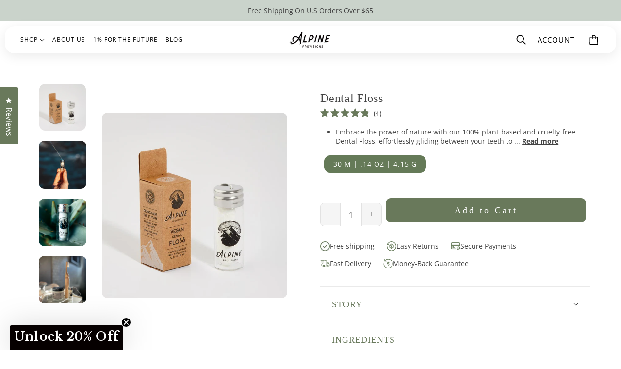

--- FILE ---
content_type: text/html; charset=utf-8
request_url: https://alpineprovisionsco.com/collections/oral-care/products/oc-span-vegan-dental-floss-span-br-span
body_size: 81890
content:
<!doctype html>
<html
  class="no-js flexbox-gap"
  lang="en"
  dir="ltr"
>
  <head>





<script src="/cdn/shopifycloud/consent-tracking-api/v0.1/consent-tracking-api.js"></script>

<script type="text/javascript">
  var Y=Object.defineProperty;var X=(m,g,p)=>g in m?Y(m,g,{enumerable:!0,configurable:!0,writable:!0,value:p}):m[g]=p;var n=(m,g,p)=>X(m,typeof g!="symbol"?g+"":g,p);(function(){"use strict";var m=" daum[ /]| deusu/| yadirectfetcher|(?:^|[^g])news(?!sapphire)|(?<! (?:channel/|google/))google(?!(app|/google| pixel))|(?<! cu)bots?(?:\\b|_)|(?<!(?:lib))http|(?<![hg]m)score|(?<!cam)scan|@[a-z][\\w-]+\\.|\\(\\)|\\.com\\b|\\btime/|\\||^<|^[\\w \\.\\-\\(?:\\):%]+(?:/v?\\d+(?:\\.\\d+)?(?:\\.\\d{1,10})*?)?(?:,|$)|^[^ ]{50,}$|^\\d+\\b|^\\w*search\\b|^\\w+/[\\w\\(\\)]*$|^active|^ad muncher|^amaya|^avsdevicesdk/|^biglotron|^bot|^bw/|^clamav[ /]|^client/|^cobweb/|^custom|^ddg[_-]android|^discourse|^dispatch/\\d|^downcast/|^duckduckgo|^email|^facebook|^getright/|^gozilla/|^hobbit|^hotzonu|^hwcdn/|^igetter/|^jeode/|^jetty/|^jigsaw|^microsoft bits|^movabletype|^mozilla/\\d\\.\\d\\s[\\w\\.-]+$|^mozilla/\\d\\.\\d\\s\\(compatible;?(?:\\s\\w+\\/\\d+\\.\\d+)?\\)$|^navermailapp|^netsurf|^offline|^openai/|^owler|^php|^postman|^python|^rank|^read|^reed|^rest|^rss|^snapchat|^space bison|^svn|^swcd |^taringa|^thumbor/|^track|^w3c|^webbandit/|^webcopier|^wget|^whatsapp|^wordpress|^xenu link sleuth|^yahoo|^yandex|^zdm/\\d|^zoom marketplace/|^$|analyzer|archive|ask jeeves/teoma|audit|bit\\.ly/|bluecoat drtr|browsex|burpcollaborator|capture|catch|check\\b|checker|chrome-lighthouse|chromeframe|classifier|cloudflare|convertify|crawl|cypress/|dareboost|datanyze|dejaclick|detect|dmbrowser|download|evc-batch/|exaleadcloudview|feed|firephp|functionize|gomezagent|grab|headless|httrack|hubspot marketing grader|hydra|ibisbrowser|infrawatch|insight|inspect|iplabel|ips-agent|java(?!;)|library|linkcheck|mail\\.ru/|manager|measure|neustar wpm|node|nutch|offbyone|onetrust|optimize|pageburst|pagespeed|parser|perl|phantomjs|pingdom|powermarks|preview|proxy|ptst[ /]\\d|retriever|rexx;|rigor|rss\\b|scrape|server|sogou|sparkler/|speedcurve|spider|splash|statuscake|supercleaner|synapse|synthetic|tools|torrent|transcoder|url|validator|virtuoso|wappalyzer|webglance|webkit2png|whatcms/|xtate/",g=/bot|crawl|http|lighthouse|scan|search|spider/i,p;function M(){if(p instanceof RegExp)return p;try{p=new RegExp(m,"i")}catch{p=g}return p}function O(c){return!!c&&M().test(c)}/*! js-cookie v3.0.5 | MIT */function _(c){for(var e=1;e<arguments.length;e++){var t=arguments[e];for(var i in t)c[i]=t[i]}return c}var U={read:function(c){return c[0]==='"'&&(c=c.slice(1,-1)),c.replace(/(%[\dA-F]{2})+/gi,decodeURIComponent)},write:function(c){return encodeURIComponent(c).replace(/%(2[346BF]|3[AC-F]|40|5[BDE]|60|7[BCD])/g,decodeURIComponent)}};function S(c,e){function t(r,s,a){if(!(typeof document>"u")){a=_({},e,a),typeof a.expires=="number"&&(a.expires=new Date(Date.now()+a.expires*864e5)),a.expires&&(a.expires=a.expires.toUTCString()),r=encodeURIComponent(r).replace(/%(2[346B]|5E|60|7C)/g,decodeURIComponent).replace(/[()]/g,escape);var o="";for(var h in a)a[h]&&(o+="; "+h,a[h]!==!0&&(o+="="+a[h].split(";")[0]));return document.cookie=r+"="+c.write(s,r)+o}}function i(r){if(!(typeof document>"u"||arguments.length&&!r)){for(var s=document.cookie?document.cookie.split("; "):[],a={},o=0;o<s.length;o++){var h=s[o].split("="),d=h.slice(1).join("=");try{var f=decodeURIComponent(h[0]);if(a[f]=c.read(d,f),r===f)break}catch{}}return r?a[r]:a}}return Object.create({set:t,get:i,remove:function(r,s){t(r,"",_({},s,{expires:-1}))},withAttributes:function(r){return S(this.converter,_({},this.attributes,r))},withConverter:function(r){return S(_({},this.converter,r),this.attributes)}},{attributes:{value:Object.freeze(e)},converter:{value:Object.freeze(c)}})}var R=S(U,{path:"/"});const F=c=>{const e=window.innerWidth<768||window.outerWidth<768?"mobile":"desktop";return c===e},L=(c,e)=>{const t=!!e,i=String(c)==="true";return t===i},I="shg_geo_data";function B(c,e){const t=c-e;return Math.floor(t/(1e3*60*60*24))}function N(){if(new URLSearchParams(window.location.search).get("shg_geo_cache")==="false")return null;let e=null;try{const t=localStorage.getItem(I);if(t){const i=JSON.parse(t),r=Date.now();i.timestamp&&B(r,i.timestamp)<=7?e=i:localStorage.removeItem(I)}}catch(t){return console.error("Error reading geo data from cache:",t),localStorage.removeItem(I),null}return e}function q(c){let e=null;if(!c)return console.warn("Geo location API URL not configured."),e;try{const t=new XMLHttpRequest;t.open("GET",c,!1),t.send(null),t.status===200?(e=JSON.parse(t.responseText),e?(e.timestamp=Date.now(),localStorage.setItem(I,JSON.stringify(e))):(console.error("Geo API response parsed to null or undefined."),e=null)):console.error(`Geo API request failed with status: ${t.status}`)}catch(t){console.error("Error fetching geo data from API:",t)}return e}function Q(c){let e=null;try{const t=N();t?(e=t,console.debug("Loaded geo data from cache:",e)):(e=q(c),console.debug("Fetched geo data from API:",e))}catch(t){console.error("Error initializing geo data:",t),e=null}return e}const j=(c,e)=>{const{type:t,country_code:i,toponym_name:r,parent_name:s}=c||{},{country:a,region:o,city:h}=e||{};if(!t||!i||!e)return!1;switch(t){case"country":return a===i;case"region":return o===r&&a===i;case"city":return h===r&&o===s&&a===i;default:return console.debug("Unknown location type:",t),!1}},x=c=>typeof c!="string"?!1:document.referrer.toLowerCase().includes(c.toLowerCase()),$=c=>typeof c!="string"?!1:window.location.href.toLowerCase().includes(c.toLowerCase()),G=(c,e,t)=>{if(!e)return!1;const{expectedTimeInMillseconds:i,withinOrAfter:r}=c||{};if(typeof i!="number"||!r)return!1;const s=e.first_visit_timestamp;return r==="within"?s+i>t:s+i<t},K=(c,e,t)=>e?t-e.first_visit_timestamp<18e5===c:c===!0;function H(c,e){return c===e}const y=class y{constructor(e){n(this,"visitorDetails",null);n(this,"currentTime");n(this,"geoLocationApi");n(this,"customerId");n(this,"isB2B");n(this,"internalGeoData");n(this,"isGeoDataInitialized",!1);n(this,"checkers",{device:e=>F(e),logged_in:(e,t)=>L(e,this.customerId),new_visitor:(e,t)=>K(e,t.visitorDetails,t.currentTime),returning_visitor:(e,t)=>G(e,t.visitorDetails,t.currentTime),url_contains:e=>$(e),referrer_contains:e=>x(e),location:(e,t)=>j(e,t.geoData),b2b:e=>H(e,this.isB2B)});this.geoLocationApi=e.geoLocationApi,this.customerId=e.customerId,this.isB2B=e.isB2B,this.currentTime=Date.now(),this.initializeVisitorDetails()}initializeVisitorDetails(){var e;try{const t=localStorage.getItem(y.VISITOR_DETAILS_KEY);t&&(this.visitorDetails=JSON.parse(t),typeof((e=this.visitorDetails)==null?void 0:e.first_visit_timestamp)!="number"&&(console.warn("Invalid visitor details found in storage, resetting."),this.visitorDetails=null)),this.visitorDetails===null?(console.debug("Initializing new visitor details."),this.visitorDetails={first_visit_timestamp:this.currentTime},localStorage.setItem(y.VISITOR_DETAILS_KEY,JSON.stringify(this.visitorDetails))):console.debug("Loaded visitor details from storage:",this.visitorDetails)}catch(t){console.error("Error initializing visitor details:",t),localStorage.removeItem(y.VISITOR_DETAILS_KEY),this.visitorDetails={first_visit_timestamp:this.currentTime},localStorage.setItem(y.VISITOR_DETAILS_KEY,JSON.stringify(this.visitorDetails))}}check(e){const t=this.checkers[e.audience_type];if(!t)return console.warn(`Unknown audience type: ${e.audience_type}`),!1;e.audience_type==="location"&&(e.value=this.snakeCaseKeys(e.value),this.isGeoDataInitialized||(console.debug("Location check required, initializing geoData..."),this.internalGeoData=Q(this.geoLocationApi),this.isGeoDataInitialized=!0,console.debug("GeoData initialization result:",this.internalGeoData)));const i={geoData:this.internalGeoData===void 0?null:this.internalGeoData,visitorDetails:this.visitorDetails,currentTime:this.currentTime};try{const r=!!t(e.value,i);return console.debug("Audience check result:",{audience:e,internalContext:i,matched:r}),e.condition==="is_not"?!r:r}catch(r){return console.error("Error during audience check:",{audience:e,internalContext:i,error:r}),!1}}snakeCaseKeys(e){if(typeof e!="object")return e;const t={};for(const[i,r]of Object.entries(e)){const s=i.replace(/[A-Z]/g,a=>`_${a.toLowerCase()}`);t[s]=r}return t}};n(y,"VISITOR_DETAILS_KEY","_shg_ab_visitor_details");let k=y;class J{constructor(e,t){n(this,"buyItNowHandlerAttached",!1);n(this,"currentPricingVariantId",null);n(this,"storefrontAccessToken");n(this,"shopDomain");n(this,"trackDispatchedSelection",(e,t)=>{const i=e&&e.isFirstAssignment===!1?"cache":t.distribution_method,r={shop_id:t.shop_id,optimization_id:e==null?void 0:e.optimization.id,variant_id:e==null?void 0:e.selectedVariant.id,details:{optimization_ids:t.optimization_ids,distribution_method:i,selection_details:t.selection_details,cache:t.cache,context:t.context,optimization_matches:t.optimization_matches}};this.trackingService.trackDispatch("dispatched",r)});this.trackingService=e,this.storefrontAccessToken=(t==null?void 0:t.storefrontAccessToken)??null,this.shopDomain=(t==null?void 0:t.shopDomain)??null,this.currentPricingVariantId=(t==null?void 0:t.currentPricingVariantId)??null,typeof document<"u"&&document.readyState==="loading"?document.addEventListener("DOMContentLoaded",()=>{this.attachPriceTestBuyItNowHandler()}):setTimeout(()=>{this.attachPriceTestBuyItNowHandler()},100)}async createCartAndGetCheckoutUrl(e,t,i){var o,h,d,f,C;if(!this.storefrontAccessToken||!this.shopDomain)return null;const r=`
      mutation cartCreate($input: CartInput!) {
        cartCreate(input: $input) {
          cart {
            id
            checkoutUrl
          }
          userErrors {
            field
            message
          }
        }
      }
    `,s=i?[{key:"shogun_variant_id",value:i}]:[],a={input:{lines:[{merchandiseId:`gid://shopify/ProductVariant/${e}`,quantity:t}],attributes:s}};try{const P=JSON.stringify({query:r,variables:a}),z=`https://${this.shopDomain}/api/2025-10/graphql.json`;console.debug("shogun: cartCreate request URL:",z),console.debug("shogun: cartCreate request body:",P);const b=await(await fetch(z,{method:"POST",headers:{"Content-Type":"application/json","X-Shopify-Storefront-Access-Token":this.storefrontAccessToken},body:P})).json();return console.debug("shogun: cartCreate full response:",JSON.stringify(b,null,2)),(d=(h=(o=b.data)==null?void 0:o.cartCreate)==null?void 0:h.cart)!=null&&d.checkoutUrl?(console.debug("shogun: cartCreate successful, checkoutUrl:",b.data.cartCreate.cart.checkoutUrl),b.data.cartCreate.cart.checkoutUrl):(console.error("shogun: cartCreate failed:",((C=(f=b.data)==null?void 0:f.cartCreate)==null?void 0:C.userErrors)||b.errors),null)}catch(P){return console.error("shogun: cartCreate error:",P),null}}async addToCartAndCheckout(e,t,i){const r={items:[{id:e,quantity:t}]};i&&(r.attributes={shogun_variant_id:i});try{const s=await fetch("/cart/add.js",{method:"POST",headers:{"Content-Type":"application/json"},body:JSON.stringify(r)});s.ok?(console.debug("shogun: added to cart, redirecting to checkout"),window.location.href="/checkout"):console.error("shogun: cart add failed:",await s.text())}catch(s){console.error("shogun: cart add error:",s)}}attachPriceTestBuyItNowHandler(){if(this.buyItNowHandlerAttached)return;this.buyItNowHandlerAttached=!0;const e=async i=>{const r=new FormData(i);let s=r.get("id")||r.get("variant_id");if(console.debug("shogun: buy-it-now form data:",Object.fromEntries(r.entries())),console.debug("shogun: raw variantId from form:",s),!s){console.debug("shogun: no variant ID found for buy-it-now");return}if(s.includes("gid://")){const h=s.match(/\/(\d+)$/);h&&(s=h[1],console.debug("shogun: extracted numeric ID from GID:",s))}const a=parseInt(r.get("quantity")||"1",10)||1,o=this.currentPricingVariantId;if(console.debug("shogun: buy-it-now details:",{variantId:s,quantity:a,pricingVariantId:o,storefrontAccessToken:this.storefrontAccessToken?"***":null,shopDomain:this.shopDomain}),this.storefrontAccessToken&&this.shopDomain){console.debug("shogun: attempting cartCreate with merchandiseId:",`gid://shopify/ProductVariant/${s}`);const h=await this.createCartAndGetCheckoutUrl(s,a,o);if(h){console.debug("shogun: redirecting to cartCreate checkoutUrl (original cart preserved)"),window.location.href=h;return}}console.debug("shogun: falling back to cart add with pricing variant"),await this.addToCartAndCheckout(s,a,o)};typeof document<"u"&&(()=>{document.addEventListener("click",i=>{const r=i.target;if(!r)return;const s=r.closest('[data-ab-price-test-payment-button="true"]');if(!s||!r.closest('shopify-buy-it-now-button, shopify-accelerated-checkout, [data-shopify="payment-button"]'))return;const o=s.closest("form");o&&(i.preventDefault(),i.stopPropagation(),i.stopImmediatePropagation(),e(o))},{capture:!0})})()}extractViewParamFromFullTemplateKey(e){const t=e.split("/").pop().split(".");return t.slice(1,t.length-1).join(".")}async handleRedirect(e){const t=new URL(window.location.href),i=new URL(window.location.href);if(e.optimization.scope==="theme")i.searchParams.set("preview_theme_id",e.selectedVariant.config.theme_id);else if(e.optimization.scope==="url_redirect")i.pathname=e.languageRootUrl!=="/"?e.languageRootUrl+e.selectedVariant.config.path:e.selectedVariant.config.path;else{const r=this.extractViewParamFromFullTemplateKey(e.selectedVariant.config.full_template_key);i.searchParams.set("view",r)}t.toString()===i.toString()?this.hideViewParam():this.redirectWithoutCache(i)}hideViewParam(){const e=new URL(window.location.href);e.searchParams.delete("view"),window.history.replaceState({},"",e.toString())}dispatch(e,t,i){let r=null;if(e[0].optimization.scope=="price"){const s=e[0];if(r=s,this.currentPricingVariantId=t||s.selectedVariant.id,this.attachPriceTestBuyItNowHandler(),t)console.debug("shogun: price variant already assigned, returning");else{const a=s.selectedVariant.id;console.debug("shogun: assigning price variant");const o=JSON.stringify({attributes:{shogun_variant_id:a}}),h=new XMLHttpRequest;h.open("POST","/cart/update.js",!0),h.setRequestHeader("Content-Type","application/json"),h.onreadystatechange=()=>{if(h.readyState==4&&h.status==200){console.debug("shogun: reloading to reflect cart pricing");const d=new URL(window.location.href);this.redirectWithoutCache(d)}},h.send(o)}}else{const s=e.find(o=>o.matchingVariant.id!==o.selectedVariant.id);if(console.debug("redirectingSelection",s),s&&(s.optimization.scope!=="url_redirect"||s.isFirstAssignment===!0||s.optimization.config.permanent_redirect===!0))return this.trackDispatchedSelection(s,i),this.handleRedirect(s);const a=new Set(e.map(o=>o.optimization.scope));(a.has("template")||a.has("page"))&&this.hideViewParam(),r=e.find(o=>o.current())||s||null}e.length>0&&!r&&(r=e[0]),(r||e.length>0)&&this.trackDispatchedSelection(r,i),e.filter(s=>s.current()).forEach(s=>{this.trackingService.trackVariantImpression(s.selectedVariant,s.optimization.type)})}redirectWithoutCache(e){typeof e=="string"&&(e=new URL(e)),e.searchParams.delete("cache"),document.referrer!=""&&sessionStorage.setItem(E,document.referrer),console.debug("shogun: redirecting to ",e),window.location.replace(e)}}class v{constructor(e){n(this,"optimization");n(this,"matchingVariant");n(this,"selectedVariant");n(this,"isFirstAssignment");n(this,"languageRootUrl");this.optimization=e.optimization,this.matchingVariant=e.matchingVariant,this.selectedVariant=e.selectedVariant,this.isFirstAssignment=e.isFirstAssignment,this.languageRootUrl=e.languageRootUrl}current(){return this.matchingVariant.id===this.selectedVariant.id}}const w=class w{constructor(){n(this,"ran",!1)}removePreviewBarIframe(){console.debug("Setting up preview bar iframe removal");const e=()=>{w.PREVIEW_BAR_IFRAME_IDS.forEach(t=>{const i=document.getElementById(t);i&&(console.debug(`Removing preview bar iframe with id: ${t}`),i.remove())})};e(),document.addEventListener("DOMContentLoaded",()=>{console.debug("DOM loaded, setting up mutation observer for preview bar");const t=new MutationObserver(i=>{i.forEach(r=>{r.addedNodes.forEach(s=>{if(s.nodeType===Node.ELEMENT_NODE){const a=s;w.PREVIEW_BAR_IFRAME_IDS.includes(a.id)&&(console.debug(`Detected and removing preview bar iframe with id: ${a.id} via observer`),a.remove())}})})});if(document.body)t.observe(document.body,{childList:!0,subtree:!0});else{const i=new MutationObserver(()=>{document.body&&(t.observe(document.body,{childList:!0,subtree:!0}),e(),i.disconnect())});i.observe(document.documentElement,{childList:!0})}e()})}run(){this.ran||(this.removePreviewBarIframe(),this.ran=!0)}};n(w,"PREVIEW_BAR_IFRAME_IDS",["preview-bar-iframe","PBarNextFrameWrapper"]);let T=w;const D="_shg_analytics_queue";class W{enqueue(e){const t={...e,id:crypto.randomUUID(),attempts:0,createdAt:Date.now()},i=this.readQueue();return i[t.category].push(t),this.writeQueue(i),t}all(){const e=this.readQueue();return[...e.shogun_load,...e.dispatcher].sort((t,i)=>t.createdAt-i.createdAt)}update(e){const t=this.readQueue(),i=t[e.category],r=i.findIndex(s=>s.id===e.id);r!==-1&&(i[r]=e,this.writeQueue(t))}remove(e){const t=this.readQueue(),i=t[e.category],r=i.findIndex(s=>s.id===e.id);r!==-1&&(i.splice(r,1),this.writeQueue(t))}findLatest(e){const i=this.readQueue()[e];if(i.length!==0)return i[i.length-1]}readQueue(){const e=localStorage.getItem(D);if(!e)return this.emptyQueue();try{const t=JSON.parse(e);return t.shogun_load||(t.shogun_load=[]),t.dispatcher||(t.dispatcher=[]),t}catch(t){return console.error("shogun: failed to parse analytics queue storage, resetting",t),localStorage.removeItem(D),this.emptyQueue()}}writeQueue(e){try{localStorage.setItem(D,JSON.stringify(e))}catch(t){console.error("shogun: failed to save analytics queue",t)}}emptyQueue(){return{shogun_load:[],dispatcher:[]}}}const u=class u{constructor(e,t,i,r,s,a){n(this,"publishable",!1);n(this,"allowed",null);n(this,"eventQueue",new W);n(this,"processingQueue",!1);n(this,"pendingProcess",!1);n(this,"processTimer",null);n(this,"trackVariantImpression",(e,t)=>{const i={page_type:this.pageType,page_id:this.pageId,app_type:t=="ab_test"?"ab_testing":"personalization",original_referrer:this.originalReferrer};i.optimization_id=e.optimization_id,i.variant_id=e.id,console.debug(`Tracking variant impression: optimization=${e.optimization_id}, variant=${e.id}`),this.enqueueShogunLoadEvent(i)});n(this,"trackPage",()=>{const e={page_type:this.pageType,page_id:this.pageId,app_type:"ab_testing"};this.enqueueShogunLoadEvent(e)});n(this,"trackDispatch",(e,t)=>{this.enqueueEvent({category:"dispatcher",event:e,data:t})});n(this,"enqueueEvent",e=>{console.debug("shogun: enqueueing tracking event",{category:e.category,event:"event"in e?e.event:void 0}),e.category==="shogun_load"&&(!this.publishable||this.allowed!==!0)&&console.debug("shogun: not ready, enqueueing shogun:load event");try{this.eventQueue.enqueue(e),this.scheduleProcessQueue()}catch(t){console.error("shogun: failed to enqueue analytics event",t)}});n(this,"enqueueShogunLoadEvent",e=>{this.enqueueEvent({category:"shogun_load",data:e})});n(this,"waitForPublishable",()=>{var i,r;let e=0;const t=()=>{var s,a;if(typeof((a=(s=window.Shopify)==null?void 0:s.analytics)==null?void 0:a.publish)>"u")if(e<=u.retryAttemptsLimit){setTimeout(t,u.retryIntervalInMs);return}else{console.warn("shogun:ts: Shopify analytics unavailable after 30s"),this.handleError("Error initializing TrackingService: Shopify analytics not available after 30s");return}console.debug("shogun:ts: publishable"),this.publishable=!0,this.scheduleProcessQueue()};(r=(i=window.Shopify)==null?void 0:i.analytics)!=null&&r.publish?(console.debug("shogun:ts: publishable"),this.publishable=!0):(console.debug("shogun:ts: analytics api not available yet, waiting..."),t())});n(this,"waitForConsent",()=>{var i,r;let e=0;const t=()=>{if(typeof window.Shopify>"u"&&e<=u.retryAttemptsLimit){setTimeout(t,u.retryIntervalInMs);return}window.Shopify.loadFeatures([{name:"consent-tracking-api",version:"0.1"}],s=>{var a;if(s&&s.length>0){let o=[];s.forEach(h=>{console.error(h),o.push(h.message)}),this.handleError(`Error initializing TrackingService: ${o.join(", ")}`)}else console.debug("shogun:ts: consent available"),this.handleConsentChange(((a=window.Shopify.customerPrivacy)==null?void 0:a.analyticsProcessingAllowed())??!1)})};(r=(i=window.Shopify)==null?void 0:i.customerPrivacy)!=null&&r.analyticsProcessingAllowed?(console.debug("shogun:ts: consent available"),this.allowed=window.Shopify.customerPrivacy.analyticsProcessingAllowed()):(console.debug("shogun:ts: privacy api not available yet, waiting..."),t())});n(this,"handleConsentChange",e=>{this.allowed=e,console.debug("shogun: analytics consent updated to: ",this.allowed),this.scheduleProcessQueue()});n(this,"scheduleProcessQueue",()=>{if(this.processingQueue){this.pendingProcess=!0;return}this.processingQueue=!0;try{this.processQueue()}catch(e){console.error("shogun: error processing analytics queue",e)}finally{this.processingQueue=!1,this.pendingProcess&&(this.pendingProcess=!1,this.scheduleProcessQueue())}});n(this,"scheduleProcessQueueAfter",e=>{this.processTimer||(this.processTimer=setTimeout(()=>{this.processTimer=null,this.scheduleProcessQueue()},e))});n(this,"handleError",e=>{let t,i;const r=this.eventQueue.findLatest("shogun_load");r&&(t=r.data.optimization_id,i=r.data.variant_id),this.trackDispatchFallback("errored",{shop_id:this.shopId,dispatcher_session_id:this.dispatcherSessionId,optimization_id:t,variant_id:i,details:{error:e}})});n(this,"dispatcherFallbackReady",e=>e.category!=="dispatcher"?!1:Date.now()-e.createdAt>=u.dispatchFallbackDelayInMs);n(this,"trackDispatchFallback",(e,t)=>{console.debug(`shogun: sending dispatch:${e} via fallback`),t.name=e,fetch(`${this.analyticsUrl}/dispatcher/${e}`,{method:"POST",headers:{"Content-Type":"application/json"},body:JSON.stringify(t),keepalive:!0})});n(this,"prepareFallbackPayload",e=>{const t=this.clonePayload(e);return t.shop_id=t.shop_id||this.shopId,t.dispatcher_session_id=this.dispatcherSessionId,t.details||(t.details={}),t});n(this,"clonePayload",e=>{try{return JSON.parse(JSON.stringify(e))}catch{return e}});this.shopId=e,this.pageType=t,this.pageId=i,this.originalReferrer=r,this.analyticsUrl=s,this.dispatcherSessionId=a,this.waitForPublishable(),this.waitForConsent(),document.addEventListener("visitorConsentCollected",o=>{this.handleConsentChange(o.detail.analyticsAllowed)}),this.scheduleProcessQueue()}processQueue(){console.debug("shogun: processing queue");const e=this.eventQueue.all();let t=!1;for(const i of e){if(this.shouldDropEvent(i)){this.eventQueue.remove(i);continue}if(this.isWithinBackoffWindow(i)){t=!0;continue}if(!this.isEventReady(i)){t=!0;continue}let r="success";try{r=this.deliverEvent(i)}catch(s){console.error("shogun: error delivering analytics event",s),r="retry"}r==="success"||r==="drop"?this.eventQueue.remove(i):(i.attempts+=1,i.lastAttemptedAt=Date.now(),this.eventQueue.update(i),t=!0)}t&&this.scheduleProcessQueueAfter(u.queueRetryDelayInMs)}shouldDropEvent(e){return Date.now()-e.createdAt>u.maxQueueAgeInMs||e.attempts>=u.maxQueueAttempts||e.category==="dispatcher"&&!e.event}isWithinBackoffWindow(e){if(!e.lastAttemptedAt)return!1;const t=u.queueRetryDelayInMs*Math.pow(2,Math.min(e.attempts,u.maxQueueAttempts));return Date.now()-e.lastAttemptedAt<t}isEventReady(e){return e.category==="shogun_load"?this.publishable&&this.allowed===!0:e.category==="dispatcher"?this.allowed===!0&&this.publishable?!0:this.dispatcherFallbackReady(e):!1}deliverEvent(e){return e.category==="shogun_load"?this.deliverShogunLoad(e):this.deliverDispatch(e)}deliverShogunLoad(e){const t=e.data;try{if(console.debug("Firing shogun:load event",t),!window.Shopify.analytics.publish)throw new Error("Shopify analytics publish is not available");return window.Shopify.analytics.publish("shogun:load",t),"success"}catch(i){return console.error("Error publishing shogun:load event:",i),"retry"}}deliverDispatch(e){if(e.category!=="dispatcher"||!e.event)return"drop";if(this.allowed===!0&&this.publishable){const i=`shogun:dispatcher:${e.event}`;try{if(console.debug(`Firing ${i} event`,e.data),!window.Shopify.analytics.publish)throw new Error("Shopify analytics publish is not available");return window.Shopify.analytics.publish(i,e.data),"success"}catch(r){console.error(`Error publishing ${i} event:`,r);const s=this.prepareFallbackPayload(e.data);return s.details||(s.details={}),s.details.error=`Error publishing ${i} event: ${r.message}`,this.trackDispatchFallback(e.event,s),"success"}}if(!this.dispatcherFallbackReady(e))return"retry";const t=this.prepareFallbackPayload(e.data);return this.trackDispatchFallback(e.event,t),"success"}};n(u,"retryIntervalInMs",250),n(u,"retryAttemptsLimit",3e4/u.retryIntervalInMs),n(u,"queueRetryDelayInMs",1e3),n(u,"maxQueueAttempts",5),n(u,"maxQueueAgeInMs",24*60*60*1e3),n(u,"dispatchFallbackDelayInMs",30*1e3);let A=u;const E="_shg_referrer",l=class l{constructor(e){n(this,"shopId");n(this,"optimizations");n(this,"currentThemeId");n(this,"pageId");n(this,"pageType");n(this,"currentPartialTemplateKey");n(this,"distributionMethod");n(this,"cachedOptimizations");n(this,"audienceChecker");n(this,"personalizations");n(this,"abTests");n(this,"dispatcher");n(this,"trackingService");n(this,"currentPath");n(this,"themeTestHandler");n(this,"currentPricingVariantId");n(this,"languageRootUrl");n(this,"dispatcherSessionId");n(this,"originalReferrer");n(this,"inAudience",e=>this.audienceChecker.check(e));if(this.originalReferrer=sessionStorage.getItem(E),this.originalReferrer){sessionStorage.removeItem(E),console.debug("shogun: retaining original referrer: ",this.originalReferrer);try{Object.defineProperty(document,"referrer",{get:()=>this.originalReferrer})}catch(a){console.debug("shogun: failed to set original referrer via `Object.defineProperty`"),console.error(a);try{window.document.__defineGetter__("referrer",()=>this.originalReferrer)}catch(o){console.debug("shogun: failed to set original referrer via `__defineGetter__`"),console.error(o)}}}this.shopId=e.shopId,this.currentThemeId=e.currentThemeId,this.currentPricingVariantId=e.currentPricingVariantId;const t=e.optimizations||[];e.defaultThemeId!==this.currentThemeId?this.optimizations=t.filter(a=>a.scope==="price"||a.variants.some(o=>o.config.theme_id===this.currentThemeId)):this.optimizations=t,this.personalizations=this.optimizations.filter(a=>a.type==="personalization"),this.abTests=this.optimizations.filter(a=>a.type==="ab_test"),this.distributionMethod=e.distributionMethod||l.DEFAULT_DISTRIBUTION_METHOD,this.pageId=e.pageId,this.pageType=e.pageType,this.languageRootUrl=e.languageRootUrl;const i=this.pageType==="metaobject"?"templates/metaobject/":"templates/",r=[e.templateName,e.templateSuffix].filter(Boolean).join(".");this.currentPartialTemplateKey=i+r,this.currentPath=window.location.pathname,this.cachedOptimizations=JSON.parse(localStorage.getItem(l.OPTIMIZATIONS_CACHE_KEY)||"{}"),this.audienceChecker=new k(e),e.sessionIdOverride?this.dispatcherSessionId=e.sessionIdOverride:(this.dispatcherSessionId=R.get(l.DISPATCHER_SESSION_COOKIE)||crypto.randomUUID(),R.set(l.DISPATCHER_SESSION_COOKIE,this.dispatcherSessionId,{path:"/",expires:1/48})),this.trackingService=new A(this.shopId,this.pageType,this.pageId,this.originalReferrer,e.analyticsUrl,this.dispatcherSessionId);const s=new T;this.themeTestHandler=s,this.dispatcher=new J(this.trackingService,{storefrontAccessToken:e.storefrontAccessToken,shopDomain:e.shopDomain,currentPricingVariantId:e.currentPricingVariantId})}getOptimizationPriority(e){return{theme:1,template:2,page:3,url_redirect:4,price:5}[e.scope]}sortMatches(e){return[...e].sort((t,i)=>{const r=this.getOptimizationPriority(t.optimization),s=this.getOptimizationPriority(i.optimization);return r===s?0:r-s})}audienceMatchesCurrentVisitor(e){const t=e.audiences||[];return t.length===0?!0:e.audiences_condition==="any"?t.some(this.inAudience):t.every(this.inAudience)}configAudiencesMatch(e,t){const i=e.audiences||[],r=t.audiences||[];if(i.length!==r.length)return!1;const s=i.map(o=>JSON.stringify(o)),a=r.map(o=>JSON.stringify(o));return!(s.some(o=>!a.includes(o))||a.some(o=>!s.includes(o))||i.length>1&&e.audiences_condition!==t.audiences_condition)}getCachedVariant(e){const t=this.cachedOptimizations[e.id];if(t)return e.variants.find(i=>i.id===t)}setCachedVariant(e,t){this.cachedOptimizations[e.id]=t.id,console.debug("setCachedVariant",e.id,t.id),localStorage.setItem(l.OPTIMIZATIONS_CACHE_KEY,JSON.stringify(this.cachedOptimizations))}extractPartialTemplateKeyFromFullTemplateKey(e){if(!e)return;const t=e.split(".");return t.length<2?e:t.slice(0,-1).join(".")}matchesAnyAttributeOfCurrentPage(e,t){const i=this.checkTemplateMatch(t),r=this.checkThemeMatch(e,t),s=this.checkPageMatch(e),a=this.checkPathMatch(t),o=this.checkPriceMatch(e,t);return r||i&&s||a||o}getMatchingVariant(e,t=void 0){var s;const i=e.config,r=(s=t==null?void 0:t.selectedVariant)==null?void 0:s.config;for(const a of e.variants){if(!this.matchesAnyAttributeOfCurrentPage(e,a))continue;const o=e.type==="ab_test"?e.config:a.config;if(this.audienceMatchesCurrentVisitor(o)&&!(r&&!this.configAudiencesMatch(i,r)))return a}}getPersonalizationMatches(){const e=[];for(const t of this.personalizations){const i=this.getMatchingVariant(t);i&&e.push({optimization:t,matchingVariant:i})}return e}getPrioritizedNonDefaultPersonalizationSelection(){const e=this.getPersonalizationMatches();if(e.length===0)return;const t=this.sortMatches(e);for(const i of t){const s=i.optimization.variants.sort((a,o)=>a.position-o.position).find(a=>!a.config.original&&this.audienceMatchesCurrentVisitor(a.config));if(s)return new v({optimization:i.optimization,matchingVariant:i.matchingVariant,selectedVariant:s,isFirstAssignment:!0,languageRootUrl:this.languageRootUrl})}}getDefaultPersonalizationSelectionsForImpressionTracking(e){return this.getPersonalizationMatches().filter(r=>r.matchingVariant.config.original&&r.optimization.id!==(e==null?void 0:e.optimization.id)).map(r=>new v({optimization:r.optimization,matchingVariant:r.matchingVariant,selectedVariant:r.matchingVariant,isFirstAssignment:!0,languageRootUrl:this.languageRootUrl}))}getRandomVariantForOptimization(e){const t=`${this.dispatcherSessionId}-${e.id}`,r=this.hashWithDjb2(t)%l.DEFAULT_NUMBER_OF_BINS;let s=0;for(const a of e.variants)if(s+=l.DEFAULT_NUMBER_OF_BINS*(a.config.percentage||0)/100,r<s)return a;return e.variants[0]}hasAnyCachedVariants(){return this.abTests.some(e=>!!this.cachedOptimizations[e.id])}getGreedySelections(e){const t=e[Math.floor(Math.random()*e.length)],i=t.cachedVariant||this.getRandomVariantForOptimization(t.optimization);return[new v({optimization:t.optimization,matchingVariant:t.matchingVariant,selectedVariant:i,isFirstAssignment:!t.cachedVariant,languageRootUrl:this.languageRootUrl})]}userBin(){const e=this.dispatcherSessionId;return e?this.hashWithDjb2(e)%l.DEFAULT_NUMBER_OF_BINS:0}hashWithDjb2(e){let t=5381;for(let i=0;i<e.length;i++)t=(t<<5)-t+e.charCodeAt(i),t|=0;return Math.abs(t)}getVariantForUserBin(){const e=this.userBin(),t=this.abTests.flatMap(r=>r.variants);let i=0;for(const r of t)if(i+=l.DEFAULT_NUMBER_OF_BINS*(r.traffic_percentage||0)/100,e<i)return r;return null}getEvenSelections(e){const t=this.getVariantForUserBin();if(!t)return[];const i=e.find(r=>r.optimization.variants.some(s=>s.id===t.id));return i?[new v({optimization:i.optimization,matchingVariant:i.matchingVariant,selectedVariant:t,isFirstAssignment:!i.cachedVariant,languageRootUrl:this.languageRootUrl})]:[]}getAbTestMatches(e){const t=[];return this.abTests.forEach(i=>{const r=this.getMatchingVariant(i,e);if(r){const s=this.getCachedVariant(i);(r.config.original||s)&&t.push({optimization:i,matchingVariant:r,cachedVariant:s})}}),t}getAbTestSelections(e){const t=this.getAbTestMatches(e);if(t.length===0)return[];const i=t.find(r=>!!r.cachedVariant);if(!i&&this.hasAnyCachedVariants())return[];if(i)return[new v({optimization:i.optimization,matchingVariant:i.matchingVariant,selectedVariant:i.cachedVariant,isFirstAssignment:!1,languageRootUrl:this.languageRootUrl})];switch(this.distributionMethod){case"greedy":return this.getGreedySelections(t);case"even":return this.getEvenSelections(t);default:throw new Error(`Unknown distribution method: ${this.distributionMethod}`)}}isBot(){const e=navigator.userAgent,t=O(e);return console.debug("Bot testing with user agent:",e),t}handleThemeReview(){const t=new URLSearchParams(location.search).get("shgpvid"),i=sessionStorage.getItem("_shg_preview_variant_id");if(i&&(!t||i==t)){console.debug(`shogun: theme review in progress, viewing variant: ${i}`);const r=document.getElementById("shogun-price-test-preview");if(!r){console.debug("shogun: sidebar not found!!!");return}const s=r.content.cloneNode(!0);document.addEventListener("DOMContentLoaded",()=>{document.body.style.paddingLeft="32rem",document.body.prepend(s)});return}else if(t&&(!i||i!=t)){console.debug(`shogun: theme review in progress, setting variant: ${t}`),sessionStorage.setItem("_shg_preview_variant_id",t);const r=JSON.stringify({attributes:{shogun_variant_id:t}}),s=new XMLHttpRequest;s.open("POST","/cart/update.js",!0),s.setRequestHeader("Content-Type","application/json"),s.onreadystatechange=()=>{s.readyState==4&&s.status==200&&(console.debug("shogun: reloading to reflect cart pricing"),location=location)},s.send(r)}}run(){let e=null,t=this.distributionMethod,i=[];const r=(s,a={})=>{var h,d;const o=s&&s.isFirstAssignment===!1?"cache":t;return{shop_id:this.shopId,optimization_id:(h=s==null?void 0:s.optimization)==null?void 0:h.id,variant_id:(d=s==null?void 0:s.selectedVariant)==null?void 0:d.id,details:{optimization_ids:this.optimizations.map(f=>f.id),distribution_method:o,selection_details:i,...a}}};try{if(this.isBot()){console.debug("Bot traffic detected, optimizer disabled");return}this.handleThemeReview();const s=this.getPrioritizedNonDefaultPersonalizationSelection(),a=this.getAbTestSelections(s),o=[];s&&o.push(s),o.push(...a),o.push(...this.getDefaultPersonalizationSelectionsForImpressionTracking(s)),localStorage.getItem("_shg_is_merchant")||this.themeTestHandler.run(),e=o.find(d=>d.matchingVariant.id===d.selectedVariant.id)||null,e&&!e.isFirstAssignment&&(t="cache"),i=o.map(d=>({optimization_id:d.optimization.id,selected_variant_id:d.selectedVariant.id,matching_variant_id:d.matchingVariant.id}));const h={shop_id:this.shopId,optimization_ids:this.optimizations.map(d=>d.id),selection_details:i,distribution_method:t,cache:{...this.cachedOptimizations},context:{template_key:this.currentPartialTemplateKey,theme_id:this.currentThemeId,page_type:this.pageType,page_id:this.pageId},optimization_matches:this.buildOptimizationMatches(s)};if(a.forEach(d=>{this.setCachedVariant(d.optimization,d.selectedVariant)}),o.length===0){this.abTests.length>0&&(this.trackingService.trackPage(),this.trackingService.trackDispatch("skipped",r(e)));return}this.dispatcher.dispatch(o,this.currentPricingVariantId,h)}catch(s){this.trackingService.trackDispatch("errored",r(e,{error:s.message}))}}getCurrentPathWithoutLanguagePrefix(){return this.languageRootUrl==="/"||!this.currentPath.startsWith(this.languageRootUrl)?this.currentPath:this.currentPath.substring(this.languageRootUrl.length)||"/"}checkTemplateMatch(e){return this.extractPartialTemplateKeyFromFullTemplateKey(e.config.full_template_key)===this.currentPartialTemplateKey}checkThemeMatch(e,t){return e.scope==="theme"&&t.config.theme_id===this.currentThemeId}checkPageMatch(e){const{page_type:t,page_id:i}=e.config,r=!t||t===this.pageType,s=!i||i===this.pageId;return e.scope!=="url_redirect"&&r&&s}checkPathMatch(e){const t=e.config.path;if(!t)return!1;const i=this.getCurrentPathWithoutLanguagePrefix();return decodeURIComponent(t)===decodeURIComponent(i)}checkPriceMatch(e,t){return e.scope!=="price"?!1:!this.currentPricingVariantId||this.currentPricingVariantId===t.id}getDetailedMatchingInfo(e,t,i){const{page_type:r,page_id:s}=e.config,a=!r||r===this.pageType,o=!s||s===this.pageId,h=e.type==="ab_test"?e.config:t.config,d=i?this.configAudiencesMatch(e.config,i.selectedVariant.config):!1;return{matches_template:this.checkTemplateMatch(t),matches_theme:this.checkThemeMatch(e,t),matches_page_type:a,matches_page_id:o,matches_page:this.checkPageMatch(e),matches_path:this.checkPathMatch(t),matches_price:this.checkPriceMatch(e,t),matches_audience:this.audienceMatchesCurrentVisitor(h),matches_personalization_config:d}}buildOptimizationMatches(e){const t={};for(const i of this.optimizations)if(t[i.id]={},i.variants&&Array.isArray(i.variants))for(const r of i.variants)t[i.id][r.id]=this.getDetailedMatchingInfo(i,r,e);return t}};n(l,"DEFAULT_NUMBER_OF_BINS",1e4),n(l,"DEFAULT_DISTRIBUTION_METHOD","greedy"),n(l,"OPTIMIZATIONS_CACHE_KEY","_shg_ab_optimizations_cache"),n(l,"DISPATCHER_SESSION_COOKIE","_shg_dispatcher_session");let V=l;window.ShogunOptimizer=V})();

</script><script type="text/javascript">
  ;(function() {
    if (typeof ShogunOptimizer === 'undefined') {
      console.error("ShogunOptimizer is not defined. Please ensure the optimizer script is properly loaded.");
      return;
    }

    const designMode = false;
    if (designMode) {
      console.debug("Design mode is enabled, skipping optimizer initialization");
      return;
    }

    // If the referrer url is the Shopify admin url, then set a local storage shg_is_merchant flag to true
    // This is used to remove the preview bar from the page for shoppers
    const referrer = document.referrer
    if (!localStorage.getItem('_shg_is_merchant') && ((referrer.includes('admin.shopify.com') || referrer.includes('shogun')))) {
      console.debug('Setting shg_is_merchant to true')
      localStorage.setItem('_shg_is_merchant', 'true')
    }

    const urlParams = new URLSearchParams(window.location.search);
    const optimizationDisabled = urlParams.get('shg') === "false" || window.location.hostname.includes('shopifypreview');

    if (optimizationDisabled) {
      console.debug("Optimization is disabled, skipping optimizer initialization");
      return;
    }

    const shopMetafieldConfig = {"default_theme_id":132991156279,"method":"greedy","optimizations":[],"expires_at":1769054403000,"env":"production"} || {};
    const optimizationsData = shopMetafieldConfig.expires_at > Date.now() ? (shopMetafieldConfig.optimizations || []) : [];

    const optimizerConfig = {
      shopId: "8251c36d-d533-4178-bfc2-887597436a99",
      optimizations: optimizationsData,
      distributionMethod: urlParams.get('shgMethod') || shopMetafieldConfig.method,
      defaultThemeId: String(shopMetafieldConfig.default_theme_id),
      currentThemeId: "132991156279",
      pageId: "6632763162679",
      pageType: "product",
      templateName: "product",
      templateSuffix: "",
      customerId: "",
      isB2B: false,
      sessionIdOverride: urlParams.get('shgSessionId'),
      geoLocationApi: "https://ipinfo.io/json?token=f2ae3a557d807b",
      currentPricingVariantId: null,
      languageRootUrl: "/",
      analyticsUrl: "https://shogun-abc-production.global.ssl.fastly.net",
      storefrontAccessToken: null,
      shopDomain: ""
    };

    console.debug("Initializing ShogunOptimizer with config:", optimizerConfig);
    const optimizer = new ShogunOptimizer(optimizerConfig);
    optimizer.run();
  })();
</script>


    <!-- Ads Tracking Tag -->
    <script
      src="https://tags.preflect.com/64f87609b28f20c416737114/shopify/tag.js"
      type="text/javascript"
      async=""
    ></script>

    <!-- Microsoft Clarity -->
    <script type="text/javascript">
    (function(c,l,a,r,i,t,y){
        c[a]=c[a]||function(){(c[a].q=c[a].q||[]).push(arguments)};
        t=l.createElement(r);t.async=1;t.src="https://www.clarity.ms/tag/"+i;
        y=l.getElementsByTagName(r)[0];y.parentNode.insertBefore(t,y);
    })(window, document, "clarity", "script", "ujwufc1am9");
    </script>
    
    <!-- Beyond Theme - Version 3.1.1 by Troop Themes - https://troopthemes.com/ -->

    <meta charset="UTF-8">
    <meta http-equiv="X-UA-Compatible" content="IE=edge">
    <meta name="viewport" content="width=device-width, initial-scale=1.0, maximum-scale=5.0"><meta name="description" content="Embrace the power of nature with our 100% plant-based and cruelty-free Dental Floss, effortlessly gliding between your teeth to combat plaque buildup Upgrade your routine with the glass Floss Dispenser, featuring a user-friendly tear-notch cap and the sustainability of being refillable and reusable Ditch the plastic, m"><link rel="preconnect" href="https://cdn.shopify.com">
    <link rel="preconnect" href="https://fonts.shopifycdn.com">
    <link rel="preconnect" href="https://monorail-edge.shopifysvc.com">

    <link
      rel="preload"
      href="//alpineprovisionsco.com/cdn/shop/t/26/assets/theme--critical.css?v=94125611642423480871762950904"
      as="style"
    >
    <link
      rel="preload"
      href="//alpineprovisionsco.com/cdn/shop/t/26/assets/theme--async.css?v=94567292340961171841762950904"
      as="style"
    ><link rel="canonical" href="https://alpineprovisionsco.com/products/oc-span-vegan-dental-floss-span-br-span"><link
        rel="shortcut icon"
        href="//alpineprovisionsco.com/cdn/shop/files/ALPINE_PROVISIONS_PINE_TREE_1.png?v=1696569445&width=32"
        type="image/png"
      >
      <link rel="apple-touch-icon" href="//alpineprovisionsco.com/cdn/shop/files/ALPINE_PROVISIONS_PINE_TREE_1.png?v=1696569445&width=180"><title>Dental Floss | Alpine Provisions</title><meta property="og:type" content="product" />
  <meta property="og:title" content="Dental Floss" /><meta property="og:image" content="http://alpineprovisionsco.com/cdn/shop/files/AlpineProvisionsFlosswCarton20221.jpg?v=1694511509&width=1200" />
    <meta property="og:image:secure_url" content="https://alpineprovisionsco.com/cdn/shop/files/AlpineProvisionsFlosswCarton20221.jpg?v=1694511509&width=1200" />
    <meta property="og:image:width" content="1024" />
    <meta property="og:image:height" content="1024" /><meta property="og:image" content="http://alpineprovisionsco.com/cdn/shop/files/ApineProvisionsFlossLifestyle20231.jpg?v=1694511519&width=1200" />
    <meta property="og:image:secure_url" content="https://alpineprovisionsco.com/cdn/shop/files/ApineProvisionsFlossLifestyle20231.jpg?v=1694511519&width=1200" />
    <meta property="og:image:width" content="1024" />
    <meta property="og:image:height" content="1024" /><meta property="og:image" content="http://alpineprovisionsco.com/cdn/shop/files/ApineProvisionsFlossLifestyle20232.jpg?v=1694511533&width=1200" />
    <meta property="og:image:secure_url" content="https://alpineprovisionsco.com/cdn/shop/files/ApineProvisionsFlossLifestyle20232.jpg?v=1694511533&width=1200" />
    <meta property="og:image:width" content="1024" />
    <meta property="og:image:height" content="1024" /><meta property="og:price:currency" content="USD" />
  <meta
    property="og:price:amount"
    content="5.00"
  />

  <script type="application/ld+json">
    {
      "@context": "https://schema.org/",
      "@type": "Product",
      "name": "Dental Floss",
      "image": ["//alpineprovisionsco.com/cdn/shop/files/AlpineProvisionsFlosswCarton20221.jpg?v=1694511509&width=1200",
"//alpineprovisionsco.com/cdn/shop/files/ApineProvisionsFlossLifestyle20231.jpg?v=1694511519&width=1200",
"//alpineprovisionsco.com/cdn/shop/files/ApineProvisionsFlossLifestyle20232.jpg?v=1694511533&width=1200"
],
      "description": "Embrace the power of nature with our 100% plant-based and cruelty-free Dental Floss, effortlessl...",
      "sku": "00826",
      "brand": {
        "@type": "Brand",
        "name": "Alpine Provisions"
      },
      
      "offers": {
        "@type": "Offer",
        "url": "/products/oc-span-vegan-dental-floss-span-br-span",
        "priceCurrency": "USD",
        "price": "5.00",
        "availability": "https://schema.org/InStock"
      }
      
      ,"aggregateRating": {
        "@type": "AggregateRating",
        "description": "Okendo Reviews",
        "ratingValue": "4.8",
        "ratingCount": "4"
      }
      
    }
  </script><meta property="og:url" content="https://alpineprovisionsco.com/products/oc-span-vegan-dental-floss-span-br-span" />
<meta property="og:site_name" content="Alpine Provisions" />
<meta property="og:description" content="Embrace the power of nature with our 100% plant-based and cruelty-free Dental Floss, effortlessly gliding between your teeth to combat plaque buildup Upgrade your routine with the glass Floss Dispenser, featuring a user-friendly tear-notch cap and the sustainability of being refillable and reusable Ditch the plastic, m" /><meta name="twitter:card" content="summary" />
<meta name="twitter:description" content="Embrace the power of nature with our 100% plant-based and cruelty-free Dental Floss, effortlessly gliding between your teeth to combat plaque buildup Upgrade your routine with the glass Floss Dispenser, featuring a user-friendly tear-notch cap and the sustainability of being refillable and reusable Ditch the plastic, m" /><meta name="twitter:title" content="Dental Floss" /><meta
      name="twitter:image"
      content="https://alpineprovisionsco.com/cdn/shop/files/AlpineProvisionsFlosswCarton20221.jpg?v=1694511509&width=480"
    /><style>@font-face {
  font-family: "Open Sans";
  font-weight: 400;
  font-style: normal;
  font-display: swap;
  src: url("//alpineprovisionsco.com/cdn/fonts/open_sans/opensans_n4.c32e4d4eca5273f6d4ee95ddf54b5bbb75fc9b61.woff2") format("woff2"),
       url("//alpineprovisionsco.com/cdn/fonts/open_sans/opensans_n4.5f3406f8d94162b37bfa232b486ac93ee892406d.woff") format("woff");
}
@font-face {
  font-family: "Open Sans";
  font-weight: 700;
  font-style: normal;
  font-display: swap;
  src: url("//alpineprovisionsco.com/cdn/fonts/open_sans/opensans_n7.a9393be1574ea8606c68f4441806b2711d0d13e4.woff2") format("woff2"),
       url("//alpineprovisionsco.com/cdn/fonts/open_sans/opensans_n7.7b8af34a6ebf52beb1a4c1d8c73ad6910ec2e553.woff") format("woff");
}
@font-face {
  font-family: "Open Sans";
  font-weight: 400;
  font-style: normal;
  font-display: swap;
  src: url("//alpineprovisionsco.com/cdn/fonts/open_sans/opensans_n4.c32e4d4eca5273f6d4ee95ddf54b5bbb75fc9b61.woff2") format("woff2"),
       url("//alpineprovisionsco.com/cdn/fonts/open_sans/opensans_n4.5f3406f8d94162b37bfa232b486ac93ee892406d.woff") format("woff");
}
@font-face {
  font-family: "Open Sans";
  font-weight: 700;
  font-style: normal;
  font-display: swap;
  src: url("//alpineprovisionsco.com/cdn/fonts/open_sans/opensans_n7.a9393be1574ea8606c68f4441806b2711d0d13e4.woff2") format("woff2"),
       url("//alpineprovisionsco.com/cdn/fonts/open_sans/opensans_n7.7b8af34a6ebf52beb1a4c1d8c73ad6910ec2e553.woff") format("woff");
}
@font-face {
  font-family: "Open Sans";
  font-weight: 400;
  font-style: italic;
  font-display: swap;
  src: url("//alpineprovisionsco.com/cdn/fonts/open_sans/opensans_i4.6f1d45f7a46916cc95c694aab32ecbf7509cbf33.woff2") format("woff2"),
       url("//alpineprovisionsco.com/cdn/fonts/open_sans/opensans_i4.4efaa52d5a57aa9a57c1556cc2b7465d18839daa.woff") format("woff");
}
@font-face {
  font-family: "Open Sans";
  font-weight: 700;
  font-style: italic;
  font-display: swap;
  src: url("//alpineprovisionsco.com/cdn/fonts/open_sans/opensans_i7.916ced2e2ce15f7fcd95d196601a15e7b89ee9a4.woff2") format("woff2"),
       url("//alpineprovisionsco.com/cdn/fonts/open_sans/opensans_i7.99a9cff8c86ea65461de497ade3d515a98f8b32a.woff") format("woff");
}
</style><style>
  :root {
    --font--featured-heading--size: 38px;
    --font--section-heading--size: 28px;
    --font--block-heading--size: 20px;
    --font--heading--uppercase: normal;
    --font--paragraph--size: 14px;

    --font--heading--family: "system_ui", -apple-system, 'Segoe UI', Roboto, 'Helvetica Neue', 'Noto Sans', 'Liberation Sans', Arial, sans-serif, 'Apple Color Emoji', 'Segoe UI Emoji', 'Segoe UI Symbol', 'Noto Color Emoji';
    --font--heading--weight: 400;
    --font--heading--normal-weight: 400;
    --font--heading--style: normal;

    --font--accent--family: "Open Sans", sans-serif;
    --font--accent--weight: 400;
    --font--accent--style: normal;
    --font--accent--size: 12px;

    --font--paragraph--family: "Open Sans", sans-serif;
    --font--paragraph--weight: 400;
    --font--paragraph--style: normal;
    --font--bolder-paragraph--weight: 700;
  }
</style><style>
  :root {
    --color--accent-1: #1f2934;
    --color--accent-2: #667b59;
    --bg-color--light: #f1f2f2;
    --bg-color--dark: #222222;
    --bdr-color--badge: rgba(17, 17, 17, 0.07);
    --bg-color--body: #ffffff;
    --color--body: #111111;
    --color--body--light: #414141;
    --color--alternative: #ffffff;
    --color--button: #ffffff;
    --bdr-color--button: #ffffff;
    --bg-color--button: #111111;
    --bg-color--button--hover: #111111;
    --bdr-color--general: #eaeaea;
    --bg-color--textbox: #fff;
    --bg-color--panel: #f7f7f7;

    --color--border-disabled: #d2d2d2;
    --color--button-disabled: #b9b9b9;
    --color--success: #4caf50;
    --color--fail: #d32f2f;
    --color--stars: black;

    /* shop pay */
    --payment-terms-background-color: #ffffff;

    /* js helpers */
    --sticky-offset: 60px;
  }
</style><style>
  @font-face {

    font-family: "Genuinesansserif-textured-Regular";
    src: url('//alpineprovisionsco.com/cdn/shop/t/26/assets/Genuinesansserif-textured-Regular.eot?v=16639233297032470811762950866');
    src: url('//alpineprovisionsco.com/cdn/shop/t/26/assets/Genuinesansserif-textured-Regular.eot?v=16639233297032470811762950866 ?#iefix') format("embedded-opentype")
    , url('//alpineprovisionsco.com/cdn/shop/t/26/assets/Genuinesansserif-textured-Regular.woff?v=159904056257321381771762950867') format("woff")
    , url('//alpineprovisionsco.com/cdn/shop/t/26/assets/Genuinesansserif-textured-Regular.woff2?v=17426113756636000281762950867') format("woff2"), }

  @font-face {

    font-family: "Genuinesansserif-Regular";
    src: url('//alpineprovisionsco.com/cdn/shop/t/26/assets/Genuinesansserif-Regular.eot?v=110397729361652522411762950864');
    src: url('//alpineprovisionsco.com/cdn/shop/t/26/assets/Genuinesansserif-Regular.eot?v=110397729361652522411762950864 ?#iefix') format("embedded-opentype")
    , url('//alpineprovisionsco.com/cdn/shop/t/26/assets/Genuinesansserif-Regular.woff?v=85917594304591281731762950865') format("woff")
    , url('//alpineprovisionsco.com/cdn/shop/t/26/assets/Genuinesansserif-Regular.woff2?v=96814186519554791891762950865') format("woff2"), }

  .featured-collection--products {
    width: 100%;
    max-width: 1200px;
    margin: auto;
  }

  .product--root {
    background: #fff;
    padding: 20px;
    border-radius: 10px;
  }

  .view-product-link {
    border-radius: 10px !important;
    font-family: 'Genuinesansserif-Regular' !important;
  }
  .image--root img {
    object-fit: contain !important;
  }
  .collection--body--root {
    max-width: 1800px;
    margin: auto;
  }
  .product-page--wrapper {
    max-width: 1200px;
  }
  .disclosure--current-option {
    font-family: 'Genuinesansserif-Regular' !important;
  }
  .collection--header--wrapper {
    max-width: 100% !important;
    height: 400px !important;
    overflow: hidden !important;
  }
  .collection--header--wrapper .image--container img {
    height: auto !important;
  }
  .collapsible-row--heading {
    font-family: 'Genuinesansserif-Regular' !important;
    font-size: 18px !important;
    color: #69795c !important;
  }
  .collapsible-row--wrapper {
    border-top: 1px solid # !important;
    border-bottom: 1px solid # !important;
  }
  .mj-amount-container {
    display: grid !important;
    grid-template-columns: 1fr 1fr;
    max-width: 400px;
  }
  .mj-amount-container .radios--value-button {
    width: 100%;
  }
  .mj-amount-container .radios--value-button > * {
    padding: 15px;
    border-radius: 10px;
    min-height: 74px;
  }
  .mj-amount-container .radios--value-button img {
    opacity: .7;
  }
  .mj-amount-container .radios--input[data-item=radio]:checked + .radios--value-button > * {
    border-color: #657a58;
  }
  .mj-amount-container .radios--input[data-item=radio]:checked + .radios--value-button img {
    opacity: 1 !important;
  }
  .radios--root[data-display-only=false] .radios--header > * {
    font-size: 20px;
    font-family: Genuinesansserif-Regular !important;
    color: #657a58;
  }
  .product-quantity--root label {
    font-size: 20px !important;
    font-family: Genuinesansserif-Regular !important;
    color: #657a58 !important;
  }
</style><script>
  var theme = theme || {};
  theme.libraries = theme.libraries || {};
  theme.local_storage = theme.local_storage || {};
  theme.settings = theme.settings || {};
  theme.scripts = theme.scripts || {};
  theme.styles = theme.styles || {};
  theme.swatches = theme.swatches || {};
  theme.translations = theme.translations || {};
  theme.urls = theme.urls || {};

  theme.libraries.masonry = '//alpineprovisionsco.com/cdn/shop/t/26/assets/masonry.min.js?v=153413113355937702121762950875';
  theme.libraries.swipe = '//alpineprovisionsco.com/cdn/shop/t/26/assets/swipe-listener.min.js?v=123039615894270182531762950902';
  theme.libraries.plyr = 'https://cdn.shopify.com/shopifycloud/plyr/v2.0/shopify-plyr';
  theme.libraries.vimeo = 'https://player.vimeo.com/api/player.js';
  theme.libraries.youtube = 'https://www.youtube.com/iframe_api';

  theme.local_storage.collection_layout = 'beyond_collection_layout';
  theme.local_storage.popup = 'beyond_popup'
  theme.local_storage.recent_products = 'beyond_recently_viewed';
  theme.local_storage.search_layout = 'beyond_search_layout';

  theme.settings.cart_type = 'page';
  theme.settings.money_format = "${{amount}}";

  theme.translations.mailing_list_success_message = 'Thanks for signing up!';
  theme.translations.add_to_cart = 'Add to Cart';
  theme.translations.out_of_stock = 'Out of stock';
  theme.translations.unavailable = 'Unavailable'
  theme.translations.low_in_stock = {
    one: 'Only 1 item left',
    other: 'Only 2 items left'
  };

  theme.urls.all_products_collection = '/collections/all';
  theme.urls.cart = '/cart';
  theme.urls.cart_add = '/cart/add';
  theme.urls.cart_change = '/cart/change';
  theme.urls.cart_update = '/cart/update';
  theme.urls.product_recommendations = '/recommendations/products';
  theme.urls.predictive_search = '/search/suggest';
  theme.urls.search = '/search';

  
    theme.urls.root = '';
  

          theme.swatches['yellow-green'] = '#9acd32';
        

          theme.swatches['red'] = 'rgb(139,0,0)';
        

          theme.swatches['orange'] = 'orange.PNG';
        

          theme.swatches['stealth-grey'] = '//alpineprovisionsco.com/cdn/shop/files/stealth-grey_100x.jpg?v=25495';
        
// LazySizes
  window.lazySizesConfig = window.lazySizesConfig || {};
  window.lazySizesConfig.expand = 1200;
  window.lazySizesConfig.loadMode = 3;
  window.lazySizesConfig.ricTimeout = 50;
</script>

<script>
  String.prototype.handleize = function () {
    return this.toLowerCase().replace(/[^a-z0-9]+/g, '-').replace(/-+/g, '-').replace(/^-|-$/g, '');
  };

  // Element extended methods
  Element.prototype.trigger = window.trigger = function(event, data = null) {
    const event_obj = data == null ? new Event(event) : new CustomEvent(event, { detail: data });
    this.dispatchEvent(event_obj);
  };

  Element.prototype.on = window.on = function(events, callback, options) {
    // save the namespaces on the element itself
    if (!this.namespaces) this.namespaces = {};

    events.split(' ').forEach(event => {
      this.namespaces[event] = callback;
      this.addEventListener(event.split('.')[0], callback, options);
    });
    return this;
  };

  Element.prototype.off = window.off = function(events) {
    if (!this.namespaces) return;

    events.split(' ').forEach(event => {
      this.removeEventListener(event.split('.')[0], this.namespaces[event]);
      delete this.namespaces[event];
    });
    return this;
  };

  Element.prototype.index = function() {
    return [...this.parentNode.children].indexOf(this);
  };

  Element.prototype.offset = function() {
    const rect = this.getBoundingClientRect();

    return {
      top: rect.top + window.pageYOffset,
      left: rect.left + window.pageXOffset
    };
  };

  Element.prototype.setStyles = function(styles = {}) {
    for (const property in styles) this.style[property] = styles[property];
    return this;
  }

  Element.prototype.remove = function() {
    return this.parentNode.removeChild(this);
  };

  // NodeList & Array extended methods
  NodeList.prototype.on = Array.prototype.on = function(events, callback, options) {
    this.forEach(element => {
      // save the namespaces on the element itself
      if (!element.namespaces) element.namespaces = {};

      events.split(' ').forEach(event => {
        element.namespaces[event] = callback;
        element.addEventListener(event.split('.')[0], callback, options);
      });
    });
  };

  NodeList.prototype.off = Array.prototype.off = function(events) {
    this.forEach(element => {
      if (!element.namespaces) return;

      events.split(' ').forEach(event => {
        element.removeEventListener(event.split('.')[0], element.namespaces[event]);
        delete element.namespaces[event];
      });
    });
  };

  NodeList.prototype.not = Array.prototype.not = function(arr_like_obj) {
    // this always returns an Array
    const new_array_of_elements = [];
    if (arr_like_obj instanceof HTMLElement) arr_like_obj = [arr_like_obj];

    this.forEach(element => {
      if (![...arr_like_obj].includes(element)) new_array_of_elements.push(element);
    });

    return new_array_of_elements;
  };

  // this global method is necessary for the youtube API, we can't use our own callback in this case
  // https://developers.google.com/youtube/iframe_api_reference#Requirements
  function onYouTubeIframeAPIReady() {
    window.trigger('theme:youtube:apiReady');
  }

  // Utility methods
  theme.utils = new class Utilities {
    constructor() {
      this.isTouchDevice = window.matchMedia('(pointer: coarse)').matches;this.updateRecentProducts('oc-span-vegan-dental-floss-span-br-span');}

    formatMoney(raw_amount) {
      const num_decimals = theme.settings.money_format.includes('no_decimals') ? 0 : 2;
      const locale = theme.settings.money_format.includes('comma') ? 'de-DE' : 'en-US';

      const formatter = Intl.NumberFormat(locale, {
        minimumFractionDigits: num_decimals,
        maximumFractionDigits: num_decimals
      });

      const formatted_amount = formatter.format(raw_amount / 100);
      
      return theme.settings.money_format.replace(/\{\{\s*(\w+)\s*\}\}/, formatted_amount);
    }

    getHiddenDimensions(element, strip_components = []) {
      const cloned_el = this.parseHtml(element.outerHTML, null, strip_components);
      cloned_el.setStyles({
        display: 'block',
        position: 'absolute',
        padding: element.style.padding,
        visibility: 'hidden',
      })

      element.parentNode ? element.parentNode.appendChild(cloned_el) : document.body.appendChild(cloned_el);
      const { offsetHeight: height, offsetWidth: width } = cloned_el;
      cloned_el.remove();
      return { height, width };
    }

    imagesLoaded(containers, callback, force_load) { // containers can be an element or array of elements
      if (containers instanceof HTMLElement) containers = [containers];

      let images = [], loaded_images = [];
      containers.forEach(container => {
        images = [...images, ...container.querySelectorAll('img, .placeholder--root svg')]
      });

      if (!images.length) {
        callback();
        return;
      }

      const loadImage = image => {
        loaded_images.push(image);
        loaded_images.length === images.length && callback();
      };

      images.forEach(image =>
        image.classList.contains('lazyloaded')
          ? loadImage(image) : image.on('lazyloaded', () => loadImage(image))
      );

      if (force_load) {
        const forceLoad = () => images.forEach(image => window.lazySizes.loader.unveil(image));
        const lazysizes = document.head.querySelector('script[src*="/assets/lazysizes.min.js"]');
        lazysizes.loaded
          ? forceLoad() : window.on('theme:lazySizes:loaded', () => forceLoad());
      }
    }

    libraryLoader(name, url, callback) {
      if (theme.scripts[name] === undefined) {
        theme.scripts[name] = 'requested';
        const script = document.createElement('script');
        script.src = url;
        script.onload = () => {
          theme.scripts[name] = 'loaded';
          callback && callback();
          window.trigger(`theme:${name}:loaded`);
        };
        document.body ? document.body.appendChild(script) : document.head.appendChild(script);
      } else if (callback && theme.scripts[name] === 'requested') {
        window.on(`theme:${name}:loaded`, callback);
      } else if (callback && theme.scripts[name] === 'loaded') callback();
    }

    parseHtml(html_string, selector, strip_components = []) {
      strip_components.forEach(component => { // remove web components so they don't init
        const regex = new RegExp(component, 'g');
        html_string = html_string.replace(regex, 'div')
      });

      const container = document.createElement('div');
      container.innerHTML = html_string;
      return selector ? container.querySelector(selector) : container.querySelector(':scope > *');
    }

    setSwatchColors(inputs = false) {
      if (!inputs) return

      inputs.forEach(input => {
        const swatch = input.nextElementSibling;
        const swatch_color = input.value.handleize();

        if (theme.swatches[swatch_color] === undefined) {
          swatch.style['background-color'] = swatch_color;
        } else if (theme.swatches[swatch_color].indexOf('cdn.shopify.com') > -1) {
          swatch.style['background-image'] = `url(${theme.swatches[swatch_color]})`;
        } else {
          swatch.style['background-color'] = theme.swatches[swatch_color];
        }
      });
    }

    stylesheetLoader(name, url, callback) {
      if (theme.styles[name] === undefined) {
        theme.styles[name] = 'requested';
        const stylesheet = document.createElement('link');
        stylesheet.rel = 'stylesheet';
        stylesheet.href = url;
        stylesheet.onload = () => {
          theme.styles[name] = 'loaded';
          callback && callback();
          window.trigger(`theme:${name}Styles:loaded`);
        }
        document.body ? document.body.appendChild(stylesheet) : document.head.appendChild(stylesheet);
      } else if (callback && theme.styles[name] === 'requested') {
        window.on(`theme:${name}Styles:loaded`, callback);
      } else if (callback && theme.styles[name] === 'loaded') callback();
    }

    getAvailableQuantity(product_id, { id, management, policy, quantity }, requested_quantity) {
      // if inventory isn't tracked we can add items indefinitely
      if (management !== 'shopify' || policy === 'continue') return true;

      const cart_quantity = theme.cart.basket[id] ? theme.cart.basket[id] : 0;
      let quantity_remaining = parseInt(quantity) - cart_quantity;

      if (quantity_remaining <= 0) {
        quantity_remaining = 0;
        window.trigger(`theme:product:${product_id}:updateQuantity`, 1);
      } else if (requested_quantity > quantity_remaining) {
        window.trigger(`theme:product:${product_id}:updateQuantity`, quantity_remaining);
      } else return requested_quantity;

      window.trigger('theme:feedbackBar:quantity', quantity_remaining);
      return false;
    }

    updateRecentProducts(handle) {
      const current_product_arr = [handle];
      const previous_product_str = localStorage.getItem(theme.local_storage.recent_products);
      const max_num_recents_stored = 4;
      let previous_product_arr, current_product_str, newly_visited_product = false;

      // first check if we have existing data or not
      if (previous_product_str) {
        previous_product_arr = JSON.parse(previous_product_str);

        if (previous_product_arr.indexOf(handle) === -1) newly_visited_product = true;
      } else {
        // localStorage accepts strings only, so we'll convert to string and set
        current_product_str = JSON.stringify(current_product_arr);
        localStorage.setItem(theme.local_storage.recent_products, current_product_str);
      }
      if (newly_visited_product) {
        if (previous_product_arr.length === max_num_recents_stored)
          previous_product_arr = previous_product_arr.slice(1);

        current_product_str = JSON.stringify(previous_product_arr.concat(current_product_arr));
        localStorage.setItem(theme.local_storage.recent_products, current_product_str);
      }
    }
  }
</script>
<script type="module">
  import "//alpineprovisionsco.com/cdn/shop/t/26/assets/a11y.js?v=87024520441207146071762950846";
  import "//alpineprovisionsco.com/cdn/shop/t/26/assets/media-queries.js?v=71639634187374033171762950876";
  import "//alpineprovisionsco.com/cdn/shop/t/26/assets/radios.js?v=95698407015915903831762950897";
  import "//alpineprovisionsco.com/cdn/shop/t/26/assets/transition.js?v=37854290330505103871762950904";
  import "//alpineprovisionsco.com/cdn/shop/t/26/assets/general.js?v=59955297718068211381762950864";
  import "//alpineprovisionsco.com/cdn/shop/t/26/assets/tab-order.js?v=32202179289059533031762950902";
  import "//alpineprovisionsco.com/cdn/shop/t/26/assets/collapsible-row.js?v=110856763589962202001762950852";
  import "//alpineprovisionsco.com/cdn/shop/t/26/assets/disclosure.js?v=120058172797747127321762950858";import "//alpineprovisionsco.com/cdn/shop/t/26/assets/y-menu.js?v=105207714253058857401762950906";
    import "//alpineprovisionsco.com/cdn/shop/t/26/assets/drawer.js?v=114553732616675757941762950858";
    import "//alpineprovisionsco.com/cdn/shop/t/26/assets/cart.js?v=176791890645568373051762950851";import "//alpineprovisionsco.com/cdn/shop/t/26/assets/x-menu.js?v=85641056015459504521762950905";</script><script
      src="//alpineprovisionsco.com/cdn/shop/t/26/assets/lazysizes.min.js?v=153084990365669432281762950873"
      async="async"
      onload="this.loaded=true;window.trigger('theme:lazySizes:loaded');"
    ></script><link
      href="//alpineprovisionsco.com/cdn/shop/t/26/assets/theme--critical.css?v=94125611642423480871762950904"
      rel="stylesheet"
      media="all"
    >
    <link
      href="//alpineprovisionsco.com/cdn/shop/t/26/assets/theme--async.css?v=94567292340961171841762950904"
      rel="stylesheet"
      media="print"
      onload="this.media='all'"
    >

    <noscript>
      <style>
        .layout--template > *,
        .layout--footer-group > *,
        .popup-modal-close,
        .modal--root,
        .modal--window {
          opacity: 1;
        }
      </style>
      <link href="//alpineprovisionsco.com/cdn/shop/t/26/assets/theme--async.css?v=94567292340961171841762950904" rel="stylesheet">
    </noscript>
    <script src="//alpineprovisionsco.com/cdn/shop/t/26/assets/pubsub.js?v=158357773527763999511762950896" defer="defer"></script>
    
    <script>window.performance && window.performance.mark && window.performance.mark('shopify.content_for_header.start');</script><meta id="shopify-digital-wallet" name="shopify-digital-wallet" content="/25140887607/digital_wallets/dialog">
<meta name="shopify-checkout-api-token" content="276c5c90f3936cdb92e2ae23e18fe51e">
<meta id="in-context-paypal-metadata" data-shop-id="25140887607" data-venmo-supported="true" data-environment="production" data-locale="en_US" data-paypal-v4="true" data-currency="USD">
<link rel="alternate" type="application/json+oembed" href="https://alpineprovisionsco.com/products/oc-span-vegan-dental-floss-span-br-span.oembed">
<script async="async" src="/checkouts/internal/preloads.js?locale=en-US"></script>
<link rel="preconnect" href="https://shop.app" crossorigin="anonymous">
<script async="async" src="https://shop.app/checkouts/internal/preloads.js?locale=en-US&shop_id=25140887607" crossorigin="anonymous"></script>
<script id="apple-pay-shop-capabilities" type="application/json">{"shopId":25140887607,"countryCode":"US","currencyCode":"USD","merchantCapabilities":["supports3DS"],"merchantId":"gid:\/\/shopify\/Shop\/25140887607","merchantName":"Alpine Provisions","requiredBillingContactFields":["postalAddress","email"],"requiredShippingContactFields":["postalAddress","email"],"shippingType":"shipping","supportedNetworks":["visa","masterCard","amex","discover","elo","jcb"],"total":{"type":"pending","label":"Alpine Provisions","amount":"1.00"},"shopifyPaymentsEnabled":true,"supportsSubscriptions":true}</script>
<script id="shopify-features" type="application/json">{"accessToken":"276c5c90f3936cdb92e2ae23e18fe51e","betas":["rich-media-storefront-analytics"],"domain":"alpineprovisionsco.com","predictiveSearch":true,"shopId":25140887607,"locale":"en"}</script>
<script>var Shopify = Shopify || {};
Shopify.shop = "alpine-provisions.myshopify.com";
Shopify.locale = "en";
Shopify.currency = {"active":"USD","rate":"1.0"};
Shopify.country = "US";
Shopify.theme = {"name":"Alpine by Vítrea Studio","id":132991156279,"schema_name":"Beyond","schema_version":"3.1.1","theme_store_id":939,"role":"main"};
Shopify.theme.handle = "null";
Shopify.theme.style = {"id":null,"handle":null};
Shopify.cdnHost = "alpineprovisionsco.com/cdn";
Shopify.routes = Shopify.routes || {};
Shopify.routes.root = "/";</script>
<script type="module">!function(o){(o.Shopify=o.Shopify||{}).modules=!0}(window);</script>
<script>!function(o){function n(){var o=[];function n(){o.push(Array.prototype.slice.apply(arguments))}return n.q=o,n}var t=o.Shopify=o.Shopify||{};t.loadFeatures=n(),t.autoloadFeatures=n()}(window);</script>
<script>
  window.ShopifyPay = window.ShopifyPay || {};
  window.ShopifyPay.apiHost = "shop.app\/pay";
  window.ShopifyPay.redirectState = null;
</script>
<script id="shop-js-analytics" type="application/json">{"pageType":"product"}</script>
<script defer="defer" async type="module" src="//alpineprovisionsco.com/cdn/shopifycloud/shop-js/modules/v2/client.init-shop-cart-sync_BdyHc3Nr.en.esm.js"></script>
<script defer="defer" async type="module" src="//alpineprovisionsco.com/cdn/shopifycloud/shop-js/modules/v2/chunk.common_Daul8nwZ.esm.js"></script>
<script type="module">
  await import("//alpineprovisionsco.com/cdn/shopifycloud/shop-js/modules/v2/client.init-shop-cart-sync_BdyHc3Nr.en.esm.js");
await import("//alpineprovisionsco.com/cdn/shopifycloud/shop-js/modules/v2/chunk.common_Daul8nwZ.esm.js");

  window.Shopify.SignInWithShop?.initShopCartSync?.({"fedCMEnabled":true,"windoidEnabled":true});

</script>
<script defer="defer" async type="module" src="//alpineprovisionsco.com/cdn/shopifycloud/shop-js/modules/v2/client.payment-terms_MV4M3zvL.en.esm.js"></script>
<script defer="defer" async type="module" src="//alpineprovisionsco.com/cdn/shopifycloud/shop-js/modules/v2/chunk.common_Daul8nwZ.esm.js"></script>
<script defer="defer" async type="module" src="//alpineprovisionsco.com/cdn/shopifycloud/shop-js/modules/v2/chunk.modal_CQq8HTM6.esm.js"></script>
<script type="module">
  await import("//alpineprovisionsco.com/cdn/shopifycloud/shop-js/modules/v2/client.payment-terms_MV4M3zvL.en.esm.js");
await import("//alpineprovisionsco.com/cdn/shopifycloud/shop-js/modules/v2/chunk.common_Daul8nwZ.esm.js");
await import("//alpineprovisionsco.com/cdn/shopifycloud/shop-js/modules/v2/chunk.modal_CQq8HTM6.esm.js");

  
</script>
<script>
  window.Shopify = window.Shopify || {};
  if (!window.Shopify.featureAssets) window.Shopify.featureAssets = {};
  window.Shopify.featureAssets['shop-js'] = {"shop-cart-sync":["modules/v2/client.shop-cart-sync_QYOiDySF.en.esm.js","modules/v2/chunk.common_Daul8nwZ.esm.js"],"init-fed-cm":["modules/v2/client.init-fed-cm_DchLp9rc.en.esm.js","modules/v2/chunk.common_Daul8nwZ.esm.js"],"shop-button":["modules/v2/client.shop-button_OV7bAJc5.en.esm.js","modules/v2/chunk.common_Daul8nwZ.esm.js"],"init-windoid":["modules/v2/client.init-windoid_DwxFKQ8e.en.esm.js","modules/v2/chunk.common_Daul8nwZ.esm.js"],"shop-cash-offers":["modules/v2/client.shop-cash-offers_DWtL6Bq3.en.esm.js","modules/v2/chunk.common_Daul8nwZ.esm.js","modules/v2/chunk.modal_CQq8HTM6.esm.js"],"shop-toast-manager":["modules/v2/client.shop-toast-manager_CX9r1SjA.en.esm.js","modules/v2/chunk.common_Daul8nwZ.esm.js"],"init-shop-email-lookup-coordinator":["modules/v2/client.init-shop-email-lookup-coordinator_UhKnw74l.en.esm.js","modules/v2/chunk.common_Daul8nwZ.esm.js"],"pay-button":["modules/v2/client.pay-button_DzxNnLDY.en.esm.js","modules/v2/chunk.common_Daul8nwZ.esm.js"],"avatar":["modules/v2/client.avatar_BTnouDA3.en.esm.js"],"init-shop-cart-sync":["modules/v2/client.init-shop-cart-sync_BdyHc3Nr.en.esm.js","modules/v2/chunk.common_Daul8nwZ.esm.js"],"shop-login-button":["modules/v2/client.shop-login-button_D8B466_1.en.esm.js","modules/v2/chunk.common_Daul8nwZ.esm.js","modules/v2/chunk.modal_CQq8HTM6.esm.js"],"init-customer-accounts-sign-up":["modules/v2/client.init-customer-accounts-sign-up_C8fpPm4i.en.esm.js","modules/v2/client.shop-login-button_D8B466_1.en.esm.js","modules/v2/chunk.common_Daul8nwZ.esm.js","modules/v2/chunk.modal_CQq8HTM6.esm.js"],"init-shop-for-new-customer-accounts":["modules/v2/client.init-shop-for-new-customer-accounts_CVTO0Ztu.en.esm.js","modules/v2/client.shop-login-button_D8B466_1.en.esm.js","modules/v2/chunk.common_Daul8nwZ.esm.js","modules/v2/chunk.modal_CQq8HTM6.esm.js"],"init-customer-accounts":["modules/v2/client.init-customer-accounts_dRgKMfrE.en.esm.js","modules/v2/client.shop-login-button_D8B466_1.en.esm.js","modules/v2/chunk.common_Daul8nwZ.esm.js","modules/v2/chunk.modal_CQq8HTM6.esm.js"],"shop-follow-button":["modules/v2/client.shop-follow-button_CkZpjEct.en.esm.js","modules/v2/chunk.common_Daul8nwZ.esm.js","modules/v2/chunk.modal_CQq8HTM6.esm.js"],"lead-capture":["modules/v2/client.lead-capture_BntHBhfp.en.esm.js","modules/v2/chunk.common_Daul8nwZ.esm.js","modules/v2/chunk.modal_CQq8HTM6.esm.js"],"checkout-modal":["modules/v2/client.checkout-modal_CfxcYbTm.en.esm.js","modules/v2/chunk.common_Daul8nwZ.esm.js","modules/v2/chunk.modal_CQq8HTM6.esm.js"],"shop-login":["modules/v2/client.shop-login_Da4GZ2H6.en.esm.js","modules/v2/chunk.common_Daul8nwZ.esm.js","modules/v2/chunk.modal_CQq8HTM6.esm.js"],"payment-terms":["modules/v2/client.payment-terms_MV4M3zvL.en.esm.js","modules/v2/chunk.common_Daul8nwZ.esm.js","modules/v2/chunk.modal_CQq8HTM6.esm.js"]};
</script>
<script>(function() {
  var isLoaded = false;
  function asyncLoad() {
    if (isLoaded) return;
    isLoaded = true;
    var urls = ["https:\/\/accessibly.apps.onthemapmarketing.com\/public\/widget\/run.js?shop=alpine-provisions.myshopify.com","https:\/\/gdprcdn.b-cdn.net\/js\/gdpr_cookie_consent.min.js?shop=alpine-provisions.myshopify.com","https:\/\/cdn.nfcube.com\/instafeed-15c314ca998723ba0ccc61d832744edb.js?shop=alpine-provisions.myshopify.com","https:\/\/cdnicart.identixweb.com\/assets\/js\/editor_popup_modal.min.js?shop=alpine-provisions.myshopify.com","\/\/cdn.shopify.com\/proxy\/a5a730414fee4897109db12f0c10728e41fe097737ed6787cbb6c91a0e5870ac\/api.goaffpro.com\/loader.js?shop=alpine-provisions.myshopify.com\u0026sp-cache-control=cHVibGljLCBtYXgtYWdlPTkwMA","https:\/\/static.rechargecdn.com\/static\/js\/recharge.js?shop=alpine-provisions.myshopify.com"];
    for (var i = 0; i < urls.length; i++) {
      var s = document.createElement('script');
      s.type = 'text/javascript';
      s.async = true;
      s.src = urls[i];
      var x = document.getElementsByTagName('script')[0];
      x.parentNode.insertBefore(s, x);
    }
  };
  if(window.attachEvent) {
    window.attachEvent('onload', asyncLoad);
  } else {
    window.addEventListener('load', asyncLoad, false);
  }
})();</script>
<script id="__st">var __st={"a":25140887607,"offset":-25200,"reqid":"69bdd6b8-c98d-483f-b509-df18b73fd88c-1768982739","pageurl":"alpineprovisionsco.com\/collections\/oral-care\/products\/oc-span-vegan-dental-floss-span-br-span","u":"ff94e1e7284b","p":"product","rtyp":"product","rid":6632763162679};</script>
<script>window.ShopifyPaypalV4VisibilityTracking = true;</script>
<script id="captcha-bootstrap">!function(){'use strict';const t='contact',e='account',n='new_comment',o=[[t,t],['blogs',n],['comments',n],[t,'customer']],c=[[e,'customer_login'],[e,'guest_login'],[e,'recover_customer_password'],[e,'create_customer']],r=t=>t.map((([t,e])=>`form[action*='/${t}']:not([data-nocaptcha='true']) input[name='form_type'][value='${e}']`)).join(','),a=t=>()=>t?[...document.querySelectorAll(t)].map((t=>t.form)):[];function s(){const t=[...o],e=r(t);return a(e)}const i='password',u='form_key',d=['recaptcha-v3-token','g-recaptcha-response','h-captcha-response',i],f=()=>{try{return window.sessionStorage}catch{return}},m='__shopify_v',_=t=>t.elements[u];function p(t,e,n=!1){try{const o=window.sessionStorage,c=JSON.parse(o.getItem(e)),{data:r}=function(t){const{data:e,action:n}=t;return t[m]||n?{data:e,action:n}:{data:t,action:n}}(c);for(const[e,n]of Object.entries(r))t.elements[e]&&(t.elements[e].value=n);n&&o.removeItem(e)}catch(o){console.error('form repopulation failed',{error:o})}}const l='form_type',E='cptcha';function T(t){t.dataset[E]=!0}const w=window,h=w.document,L='Shopify',v='ce_forms',y='captcha';let A=!1;((t,e)=>{const n=(g='f06e6c50-85a8-45c8-87d0-21a2b65856fe',I='https://cdn.shopify.com/shopifycloud/storefront-forms-hcaptcha/ce_storefront_forms_captcha_hcaptcha.v1.5.2.iife.js',D={infoText:'Protected by hCaptcha',privacyText:'Privacy',termsText:'Terms'},(t,e,n)=>{const o=w[L][v],c=o.bindForm;if(c)return c(t,g,e,D).then(n);var r;o.q.push([[t,g,e,D],n]),r=I,A||(h.body.append(Object.assign(h.createElement('script'),{id:'captcha-provider',async:!0,src:r})),A=!0)});var g,I,D;w[L]=w[L]||{},w[L][v]=w[L][v]||{},w[L][v].q=[],w[L][y]=w[L][y]||{},w[L][y].protect=function(t,e){n(t,void 0,e),T(t)},Object.freeze(w[L][y]),function(t,e,n,w,h,L){const[v,y,A,g]=function(t,e,n){const i=e?o:[],u=t?c:[],d=[...i,...u],f=r(d),m=r(i),_=r(d.filter((([t,e])=>n.includes(e))));return[a(f),a(m),a(_),s()]}(w,h,L),I=t=>{const e=t.target;return e instanceof HTMLFormElement?e:e&&e.form},D=t=>v().includes(t);t.addEventListener('submit',(t=>{const e=I(t);if(!e)return;const n=D(e)&&!e.dataset.hcaptchaBound&&!e.dataset.recaptchaBound,o=_(e),c=g().includes(e)&&(!o||!o.value);(n||c)&&t.preventDefault(),c&&!n&&(function(t){try{if(!f())return;!function(t){const e=f();if(!e)return;const n=_(t);if(!n)return;const o=n.value;o&&e.removeItem(o)}(t);const e=Array.from(Array(32),(()=>Math.random().toString(36)[2])).join('');!function(t,e){_(t)||t.append(Object.assign(document.createElement('input'),{type:'hidden',name:u})),t.elements[u].value=e}(t,e),function(t,e){const n=f();if(!n)return;const o=[...t.querySelectorAll(`input[type='${i}']`)].map((({name:t})=>t)),c=[...d,...o],r={};for(const[a,s]of new FormData(t).entries())c.includes(a)||(r[a]=s);n.setItem(e,JSON.stringify({[m]:1,action:t.action,data:r}))}(t,e)}catch(e){console.error('failed to persist form',e)}}(e),e.submit())}));const S=(t,e)=>{t&&!t.dataset[E]&&(n(t,e.some((e=>e===t))),T(t))};for(const o of['focusin','change'])t.addEventListener(o,(t=>{const e=I(t);D(e)&&S(e,y())}));const B=e.get('form_key'),M=e.get(l),P=B&&M;t.addEventListener('DOMContentLoaded',(()=>{const t=y();if(P)for(const e of t)e.elements[l].value===M&&p(e,B);[...new Set([...A(),...v().filter((t=>'true'===t.dataset.shopifyCaptcha))])].forEach((e=>S(e,t)))}))}(h,new URLSearchParams(w.location.search),n,t,e,['guest_login'])})(!0,!0)}();</script>
<script integrity="sha256-4kQ18oKyAcykRKYeNunJcIwy7WH5gtpwJnB7kiuLZ1E=" data-source-attribution="shopify.loadfeatures" defer="defer" src="//alpineprovisionsco.com/cdn/shopifycloud/storefront/assets/storefront/load_feature-a0a9edcb.js" crossorigin="anonymous"></script>
<script crossorigin="anonymous" defer="defer" src="//alpineprovisionsco.com/cdn/shopifycloud/storefront/assets/shopify_pay/storefront-65b4c6d7.js?v=20250812"></script>
<script data-source-attribution="shopify.dynamic_checkout.dynamic.init">var Shopify=Shopify||{};Shopify.PaymentButton=Shopify.PaymentButton||{isStorefrontPortableWallets:!0,init:function(){window.Shopify.PaymentButton.init=function(){};var t=document.createElement("script");t.src="https://alpineprovisionsco.com/cdn/shopifycloud/portable-wallets/latest/portable-wallets.en.js",t.type="module",document.head.appendChild(t)}};
</script>
<script data-source-attribution="shopify.dynamic_checkout.buyer_consent">
  function portableWalletsHideBuyerConsent(e){var t=document.getElementById("shopify-buyer-consent"),n=document.getElementById("shopify-subscription-policy-button");t&&n&&(t.classList.add("hidden"),t.setAttribute("aria-hidden","true"),n.removeEventListener("click",e))}function portableWalletsShowBuyerConsent(e){var t=document.getElementById("shopify-buyer-consent"),n=document.getElementById("shopify-subscription-policy-button");t&&n&&(t.classList.remove("hidden"),t.removeAttribute("aria-hidden"),n.addEventListener("click",e))}window.Shopify?.PaymentButton&&(window.Shopify.PaymentButton.hideBuyerConsent=portableWalletsHideBuyerConsent,window.Shopify.PaymentButton.showBuyerConsent=portableWalletsShowBuyerConsent);
</script>
<script data-source-attribution="shopify.dynamic_checkout.cart.bootstrap">document.addEventListener("DOMContentLoaded",(function(){function t(){return document.querySelector("shopify-accelerated-checkout-cart, shopify-accelerated-checkout")}if(t())Shopify.PaymentButton.init();else{new MutationObserver((function(e,n){t()&&(Shopify.PaymentButton.init(),n.disconnect())})).observe(document.body,{childList:!0,subtree:!0})}}));
</script>
<link id="shopify-accelerated-checkout-styles" rel="stylesheet" media="screen" href="https://alpineprovisionsco.com/cdn/shopifycloud/portable-wallets/latest/accelerated-checkout-backwards-compat.css" crossorigin="anonymous">
<style id="shopify-accelerated-checkout-cart">
        #shopify-buyer-consent {
  margin-top: 1em;
  display: inline-block;
  width: 100%;
}

#shopify-buyer-consent.hidden {
  display: none;
}

#shopify-subscription-policy-button {
  background: none;
  border: none;
  padding: 0;
  text-decoration: underline;
  font-size: inherit;
  cursor: pointer;
}

#shopify-subscription-policy-button::before {
  box-shadow: none;
}

      </style>

<script>window.performance && window.performance.mark && window.performance.mark('shopify.content_for_header.end');</script>


    <script src="https://cdn-widgetsrepository.yotpo.com/v1/loader/QSXVvC3zlge3o5ZMKwpKtA" async></script>
    <link href="//alpineprovisionsco.com/cdn/shop/t/26/assets/custom.css?v=170360520629386782551768680569" rel="stylesheet" type="text/css" media="all" />
    <link href="//alpineprovisionsco.com/cdn/shop/t/26/assets/temporary.css?v=92428044598338658111762950903" rel="stylesheet" type="text/css" media="all" />
    <link href="//alpineprovisionsco.com/cdn/shop/t/26/assets/jquery-ui.css?v=102651357499412488261762950870" rel="stylesheet" type="text/css" media="all" />

    <script src="//alpineprovisionsco.com/cdn/shop/t/26/assets/jquery-3.7.0.min.js?v=18371384823053301681762950870"></script>
    <script src="//alpineprovisionsco.com/cdn/shop/t/26/assets/jquery-ui.js?v=180541394254596883681762950872" defer="defer"></script><script>
    // empty script tag to work around a platform issue where attributes of first script in file are scrubbed
</script>

<script id="bold-subscriptions-script" type="text/javascript">
    window.BOLD = window.BOLD || {};
    window.BOLD.subscriptions = window.BOLD.subscriptions || {};
    window.BOLD.subscriptions.config = window.BOLD.subscriptions.config || {};
    window.BOLD.subscriptions.config.legacyAssetsLoaded = true;

    if (!window.BOLD.subscriptions.config.isAppEmbedEnabled) {
        window.BOLD.subscriptions.classes = window.BOLD.subscriptions.classes || {};
        window.BOLD.subscriptions.patches = window.BOLD.subscriptions.patches || {};
        window.BOLD.subscriptions.patches.maxCheckoutRetries = window.BOLD.subscriptions.patches.maxCheckoutRetries || 200;
        window.BOLD.subscriptions.patches.currentCheckoutRetries = window.BOLD.subscriptions.patches.currentCheckoutRetries || 0;
        window.BOLD.subscriptions.patches.maxCashierPatchAttempts = window.BOLD.subscriptions.patches.maxCashierPatchAttempts || 200;
        window.BOLD.subscriptions.patches.currentCashierPatchAttempts = window.BOLD.subscriptions.patches.currentCashierPatchAttempts || 0;
        window.BOLD.subscriptions.config.platform = 'shopify';
        window.BOLD.subscriptions.config.shopDomain = 'alpine-provisions.myshopify.com';
        window.BOLD.subscriptions.config.customDomain = 'alpineprovisionsco.com';
        window.BOLD.subscriptions.config.shopIdentifier = '25140887607';
                    window.BOLD.subscriptions.config.appUrl = 'https://sub.boldapps.net';
        window.BOLD.subscriptions.config.currencyCode = 'USD';
        window.BOLD.subscriptions.config.checkoutType = 'shopify';
        window.BOLD.subscriptions.config.currencyFormat = "$\u0026#123;\u0026#123;amount}}";
        window.BOLD.subscriptions.config.shopCurrencies = [{"id":5852,"currency":"USD","currency_format":"$\u0026#123;\u0026#123;amount}}","created_at":"2023-08-25 14:36:51","updated_at":"2023-08-25 14:36:51"}];
        window.BOLD.subscriptions.config.shopSettings = {"allow_msp_cancellation":true,"allow_msp_prepaid_renewal":true,"customer_can_pause_subscription":true,"customer_can_change_next_order_date":true,"customer_can_change_order_frequency":true,"customer_can_create_an_additional_order":false,"customer_can_use_passwordless_login":true,"customer_passwordless_login_redirect":false,"customer_can_add_products_to_existing_subscriptions":false,"show_currency_code":true,"stored_payment_method_policy":"required"};
        window.BOLD.subscriptions.config.customerLoginPath = null;

        // TODO: Remove the isset with BS2-4659_improve_large_group_selection
                    window.BOLD.subscriptions.config.loadSubscriptionGroupFrom = 'default';
                                window.BOLD.subscriptions.config.loadSubscriptionGroupFromTypes = {"DEFAULT":"default","BSUB_API":"bsub_api"};
                    window.BOLD.subscriptions.config.cashierPluginOnlyMode = window.BOLD.subscriptions.config.cashierPluginOnlyMode || false;
        if (window.BOLD.subscriptions.config.waitForCheckoutLoader === undefined) {
            window.BOLD.subscriptions.config.waitForCheckoutLoader = true;
        }

        window.BOLD.subscriptions.config.addToCartFormSelectors = window.BOLD.subscriptions.config.addToCartFormSelectors || [];
        window.BOLD.subscriptions.config.addToCartButtonSelectors = window.BOLD.subscriptions.config.addToCartButtonSelectors || [];
        window.BOLD.subscriptions.config.widgetInsertBeforeSelectors = window.BOLD.subscriptions.config.widgetInsertBeforeSelectors || [];
        window.BOLD.subscriptions.config.quickAddToCartButtonSelectors = window.BOLD.subscriptions.config.quickAddToCartButtonSelectors || [];
        window.BOLD.subscriptions.config.cartElementSelectors = window.BOLD.subscriptions.config.cartElementSelectors || [];
        window.BOLD.subscriptions.config.cartTotalElementSelectors = window.BOLD.subscriptions.config.cartTotalElementSelectors || [];
        window.BOLD.subscriptions.config.lineItemSelectors = window.BOLD.subscriptions.config.lineItemSelectors || [];
        window.BOLD.subscriptions.config.lineItemNameSelectors = window.BOLD.subscriptions.config.lineItemNameSelectors || [];
        window.BOLD.subscriptions.config.checkoutButtonSelectors = window.BOLD.subscriptions.config.checkoutButtonSelectors || [];

        window.BOLD.subscriptions.config.featureFlags = window.BOLD.subscriptions.config.featureFlags || ["BE-1625-create-contract-without-delivery-method","BS2-4293-skip-tx-fee-eq-zero","BE-1393-relocate-prepaid-metadata","BE-1614-use-seletedDate-for-offset"];
        window.BOLD.subscriptions.config.subscriptionProcessingFrequency = '60';
        window.BOLD.subscriptions.config.requireMSPInitialLoadingMessage = true;
        window.BOLD.subscriptions.data = window.BOLD.subscriptions.data || {};

        // Interval text markup template
        window.BOLD.subscriptions.config.lineItemPropertyListSelectors = window.BOLD.subscriptions.config.lineItemPropertyListSelectors || [];
        window.BOLD.subscriptions.config.lineItemPropertyListSelectors.push('dl.definitionList');
        window.BOLD.subscriptions.config.lineItemPropertyListTemplate = window.BOLD.subscriptions.config.lineItemPropertyListTemplate || '<dl class="definitionList"></dl>';
        window.BOLD.subscriptions.config.lineItemPropertyTemplate = window.BOLD.subscriptions.config.lineItemPropertyTemplate || '<dt class="definitionList-key">\:</dt><dd class="definitionList-value">\</dd>';

        // Discount text markup template
        window.BOLD.subscriptions.config.discountItemTemplate = window.BOLD.subscriptions.config.discountItemTemplate || '<div class="bold-subscriptions-discount"><div class="bold-subscriptions-discount__details">\</div><div class="bold-subscriptions-discount__total">\</div></div>';


        // Constants in XMLHttpRequest are not reliable, so we will create our own
        // reference: https://developer.mozilla.org/en-US/docs/Web/API/XMLHttpRequest/readyState
        window.BOLD.subscriptions.config.XMLHttpRequest = {
            UNSENT:0,            // Client has been created. open() not called yet.
            OPENED: 1,           // open() has been called.
            HEADERS_RECEIVED: 2, // send() has been called, and headers and status are available.
            LOADING: 3,          // Downloading; responseText holds partial data.
            DONE: 4              // The operation is complete.
        };

        window.BOLD.subscriptions.config.assetBaseUrl = 'https://sub.boldapps.net';
        if (window.localStorage && window.localStorage.getItem('boldSubscriptionsAssetBaseUrl')) {
            window.BOLD.subscriptions.config.assetBaseUrl = window.localStorage.getItem('boldSubscriptionsAssetBaseUrl')
        }

        window.BOLD.subscriptions.data.subscriptionGroups = [];
        if (localStorage && localStorage.getItem('boldSubscriptionsSubscriptionGroups')) {
            window.BOLD.subscriptions.data.subscriptionGroups = JSON.parse(localStorage.getItem('boldSubscriptionsSubscriptionGroups'));
        } else {
            window.BOLD.subscriptions.data.subscriptionGroups = [{"id":35297,"billing_rules":[{"id":80749,"subscription_group_id":35297,"interval_name":"1 MONTH","billing_rule":"FREQ=DAILY","custom_billing_rule":""},{"id":80750,"subscription_group_id":35297,"interval_name":"2 MONTHS","billing_rule":"FREQ=DAILY;INTERVAL=30","custom_billing_rule":""},{"id":80751,"subscription_group_id":35297,"interval_name":"3 MONTHS","billing_rule":"FREQ=MONTHLY;INTERVAL=2","custom_billing_rule":""}],"is_subscription_only":false,"allow_prepaid":false,"is_prepaid_only":false,"should_continue_prepaid":true,"continue_prepaid_type":"as_prepaid","prepaid_durations":[{"id":34902,"subscription_group_id":35297,"total_duration":1,"discount_type":"percentage","discount_value":0}],"selection_options":[{"platform_entity_id":"4571636924471"},{"platform_entity_id":"4571637448759"},{"platform_entity_id":"4592218341431"},{"platform_entity_id":"4438379528247"},{"platform_entity_id":"4420356440119"},{"platform_entity_id":"4368864870455"},{"platform_entity_id":"4578974990391"},{"platform_entity_id":"4578976727095"},{"platform_entity_id":"4368863789111"},{"platform_entity_id":"4420355948599"},{"platform_entity_id":"6632406417463"},{"platform_entity_id":"6632428929079"},{"platform_entity_id":"6632763162679"},{"platform_entity_id":"6632767127607"},{"platform_entity_id":"6632431386679"},{"platform_entity_id":"4571640266807"},{"platform_entity_id":"4430165311543"},{"platform_entity_id":"4368872046647"},{"platform_entity_id":"4368862183479"},{"platform_entity_id":"4368864346167"},{"platform_entity_id":"6829566066743"}],"discount_type":"percentage","percent_discount":20,"fixed_discount":0,"can_add_to_cart":true},{"id":35320,"billing_rules":[{"id":80746,"subscription_group_id":35320,"interval_name":"1 MONTH","billing_rule":"FREQ=DAILY;INTERVAL=30","custom_billing_rule":""},{"id":80747,"subscription_group_id":35320,"interval_name":"2 MONTHS","billing_rule":"FREQ=DAILY;INTERVAL=60","custom_billing_rule":""},{"id":80748,"subscription_group_id":35320,"interval_name":"3 MONTHS","billing_rule":"FREQ=DAILY;INTERVAL=90","custom_billing_rule":""}],"is_subscription_only":false,"allow_prepaid":false,"is_prepaid_only":false,"should_continue_prepaid":true,"continue_prepaid_type":"as_prepaid","prepaid_durations":[{"id":34924,"subscription_group_id":35320,"total_duration":1,"discount_type":"percentage","discount_value":0}],"selection_options":[{"platform_entity_id":"4571636924471"},{"platform_entity_id":"4571637448759"},{"platform_entity_id":"4592218341431"},{"platform_entity_id":"4438379528247"},{"platform_entity_id":"4420356440119"},{"platform_entity_id":"4368864870455"},{"platform_entity_id":"4578974990391"},{"platform_entity_id":"4578976727095"},{"platform_entity_id":"4368863789111"},{"platform_entity_id":"4420355948599"},{"platform_entity_id":"6632406417463"},{"platform_entity_id":"6632428929079"},{"platform_entity_id":"6632763162679"},{"platform_entity_id":"6632767127607"},{"platform_entity_id":"6632431386679"},{"platform_entity_id":"4571640266807"},{"platform_entity_id":"4430165311543"},{"platform_entity_id":"4368872046647"},{"platform_entity_id":"4368862183479"},{"platform_entity_id":"4368864346167"},{"platform_entity_id":"6829566066743"}],"discount_type":"percentage","percent_discount":15,"fixed_discount":0,"can_add_to_cart":true},{"id":35321,"billing_rules":[{"id":80743,"subscription_group_id":35321,"interval_name":"1 MONTH","billing_rule":"FREQ=DAILY;INTERVAL=30","custom_billing_rule":""},{"id":80744,"subscription_group_id":35321,"interval_name":"2 MONTHS","billing_rule":"FREQ=DAILY;INTERVAL=60","custom_billing_rule":""},{"id":80745,"subscription_group_id":35321,"interval_name":"3 MONTHS","billing_rule":"FREQ=DAILY;INTERVAL=90","custom_billing_rule":""}],"is_subscription_only":false,"allow_prepaid":false,"is_prepaid_only":false,"should_continue_prepaid":true,"continue_prepaid_type":"as_prepaid","prepaid_durations":[{"id":34925,"subscription_group_id":35321,"total_duration":1,"discount_type":"percentage","discount_value":0}],"selection_options":[{"platform_entity_id":"4571636924471"},{"platform_entity_id":"4571637448759"},{"platform_entity_id":"4592218341431"},{"platform_entity_id":"4438379528247"},{"platform_entity_id":"4420356440119"},{"platform_entity_id":"4368864870455"},{"platform_entity_id":"4578974990391"},{"platform_entity_id":"4578976727095"},{"platform_entity_id":"4368863789111"},{"platform_entity_id":"4420355948599"},{"platform_entity_id":"6632406417463"},{"platform_entity_id":"6632428929079"},{"platform_entity_id":"6632763162679"},{"platform_entity_id":"6632767127607"},{"platform_entity_id":"6632431386679"},{"platform_entity_id":"4571640266807"},{"platform_entity_id":"4430165311543"},{"platform_entity_id":"4368872046647"},{"platform_entity_id":"4368862183479"},{"platform_entity_id":"4368864346167"},{"platform_entity_id":"6829566066743"}],"discount_type":"percentage","percent_discount":25,"fixed_discount":0,"can_add_to_cart":true},{"id":35369,"billing_rules":[{"id":80735,"subscription_group_id":35369,"interval_name":"1 MONTH","billing_rule":"FREQ=DAILY;INTERVAL=30","custom_billing_rule":""},{"id":80736,"subscription_group_id":35369,"interval_name":"2 MONTHS","billing_rule":"FREQ=DAILY;INTERVAL=60","custom_billing_rule":""},{"id":80737,"subscription_group_id":35369,"interval_name":"3 MONTHS","billing_rule":"FREQ=DAILY;INTERVAL=90","custom_billing_rule":""}],"is_subscription_only":false,"allow_prepaid":false,"is_prepaid_only":false,"should_continue_prepaid":true,"continue_prepaid_type":"as_prepaid","prepaid_durations":[{"id":34971,"subscription_group_id":35369,"total_duration":1,"discount_type":"percentage","discount_value":0}],"selection_options":[{"platform_entity_id":"4571636924471"},{"platform_entity_id":"4571637448759"},{"platform_entity_id":"4592218341431"},{"platform_entity_id":"4438379528247"},{"platform_entity_id":"4420356440119"},{"platform_entity_id":"4368864870455"},{"platform_entity_id":"4578974990391"},{"platform_entity_id":"4578976727095"},{"platform_entity_id":"4368863789111"},{"platform_entity_id":"4368864346167"},{"platform_entity_id":"4420355948599"},{"platform_entity_id":"6632406417463"},{"platform_entity_id":"6632428929079"},{"platform_entity_id":"6632763162679"},{"platform_entity_id":"6632767127607"},{"platform_entity_id":"6632431386679"},{"platform_entity_id":"4571640266807"},{"platform_entity_id":"4430165311543"},{"platform_entity_id":"4368872046647"},{"platform_entity_id":"4368862183479"},{"platform_entity_id":"6829566066743"}],"discount_type":"percentage","percent_discount":10,"fixed_discount":0,"can_add_to_cart":true}];
        }

        window.BOLD.subscriptions.isFeatureFlagEnabled = function (featureFlag) {
            for (var i = 0; i < window.BOLD.subscriptions.config.featureFlags.length; i++) {
                if (window.BOLD.subscriptions.config.featureFlags[i] === featureFlag){
                    return true;
                }
            }
            return false;
        }

        window.BOLD.subscriptions.logger = {
            tag: "bold_subscriptions",
            // the bold subscriptions log level
            // 0 - errors (default)
            // 1 - warnings + errors
            // 2 - info + warnings + errors
            // use window.localStorage.setItem('boldSubscriptionsLogLevel', x) to set the log level
            levels: {
                ERROR: 0,
                WARN: 1,
                INFO: 2,
            },
            level: parseInt((window.localStorage && window.localStorage.getItem('boldSubscriptionsLogLevel')) || "0", 10),
            _log: function(callArgs, level) {
                if (!window.console) {
                    return null;
                }

                if (window.BOLD.subscriptions.logger.level < level) {
                    return;
                }

                var params = Array.prototype.slice.call(callArgs);
                params.unshift(window.BOLD.subscriptions.logger.tag);

                switch (level) {
                    case window.BOLD.subscriptions.logger.levels.INFO:
                        console.info.apply(null, params);
                        return;
                    case window.BOLD.subscriptions.logger.levels.WARN:
                        console.warn.apply(null, params);
                        return;
                    case window.BOLD.subscriptions.logger.levels.ERROR:
                        console.error.apply(null, params);
                        return;
                    default:
                        console.log.apply(null, params);
                        return;
                }
            },
            info: function() {
                window.BOLD.subscriptions.logger._log(arguments, window.BOLD.subscriptions.logger.levels.INFO);
            },
            warn: function() {
                window.BOLD.subscriptions.logger._log(arguments, window.BOLD.subscriptions.logger.levels.WARN);
            },
            error: function() {
                window.BOLD.subscriptions.logger._log(arguments, window.BOLD.subscriptions.logger.levels.ERROR);
            }
        }

        window.BOLD.subscriptions.shouldLoadSubscriptionGroupFromAPI = function() {
            return window.BOLD.subscriptions.config.loadSubscriptionGroupFrom === window.BOLD.subscriptions.config.loadSubscriptionGroupFromTypes['BSUB_API'];
        }

        window.BOLD.subscriptions.getSubscriptionGroupFromProductId = function (productId) {
            var data = window.BOLD.subscriptions.data;
            var foundGroup = null;
            for (var i = 0; i < data.subscriptionGroups.length; i += 1) {
                var subscriptionGroup = data.subscriptionGroups[i];
                for (var j = 0; j < subscriptionGroup.selection_options.length; j += 1) {
                    var selectionOption = subscriptionGroup.selection_options[j];
                    if (selectionOption.platform_entity_id === productId.toString()) {
                        foundGroup = subscriptionGroup;
                        break;
                    }
                }
                if (foundGroup) {
                    break;
                }
            }
            return foundGroup;
        };

        window.BOLD.subscriptions.getSubscriptionGroupById = function(subGroupId) {
            var subscriptionGroups = window.BOLD.subscriptions.data.subscriptionGroups;

            for (var i = 0; i < subscriptionGroups.length; i += 1) {
                var subGroup = subscriptionGroups[i];
                if (subGroup.id === subGroupId) {
                    return subGroup;
                }
            }

            return null;
        };

        window.BOLD.subscriptions.addSubscriptionGroup = function (subscriptionGroup) {
            if(!window.BOLD.subscriptions.getSubscriptionGroupById(subscriptionGroup.id))
            {
                window.BOLD.subscriptions.data.subscriptionGroups.push(subscriptionGroup);
            }
        }

        window.BOLD.subscriptions.getSubscriptionGroupPrepaidDurationById = function(subscriptionGroupId, prepaidDurationId) {
            var subscriptionGroup = window.BOLD.subscriptions.getSubscriptionGroupById(subscriptionGroupId);

            if (
                !subscriptionGroup
                || !subscriptionGroup.prepaid_durations
                || !subscriptionGroup.prepaid_durations.length
            ) {
                return null;
            }

            for (var i = 0; i < subscriptionGroup.prepaid_durations.length; i++) {
                var prepaidDuration = subscriptionGroup.prepaid_durations[i];
                if (prepaidDuration.id === prepaidDurationId) {
                    return prepaidDuration;
                }
            }

            return null;
        }

        window.BOLD.subscriptions.getSubscriptionGroupBillingRuleById = function(subGroup, billingRuleId) {
            for (var i = 0; i < subGroup.billing_rules.length; i += 1) {
                var billingRule = subGroup.billing_rules[i];
                if (billingRule.id === billingRuleId) {
                    return billingRule;
                }
            }

            return null;
        };

        window.BOLD.subscriptions.toggleDisabledAddToCartButtons = function(d) {
            var addToCartForms = document.querySelectorAll(window.BOLD.subscriptions.config.addToCartFormSelectors.join(','));
            var disable = !!d;
            for (var i = 0; i < addToCartForms.length; i++) {
                var addToCartForm = addToCartForms[i];
                var productId = window.BOLD.subscriptions.getProductIdFromAddToCartForm(addToCartForm);
                var subscriptionGroup = window.BOLD.subscriptions.getSubscriptionGroupFromProductId(productId);

                if(window.BOLD.subscriptions.isFeatureFlagEnabled('BS2-4659_improve_large_group_selection') ) {
                    if (subscriptionGroup || window.BOLD.subscriptions.shouldLoadSubscriptionGroupFromAPI()) {
                        var addToCartButtons = addToCartForm.querySelectorAll(window.BOLD.subscriptions.config.addToCartButtonSelectors.join(','));
                        for (var j = 0; j < addToCartButtons.length; j++) {
                            var addToCartButton = addToCartButtons[j];
                            var toggleAction = disable ?  addToCartButton.setAttribute : addToCartButton.removeAttribute;

                            addToCartButton.disabled = disable;
                            toggleAction.call(addToCartButton, 'data-disabled-by-subscriptions', disable);
                        }
                    }
                } else {
                    if (subscriptionGroup) {
                        var addToCartButtons = addToCartForm.querySelectorAll(window.BOLD.subscriptions.config.addToCartButtonSelectors.join(','));
                        for (var j = 0; j < addToCartButtons.length; j++) {
                            var addToCartButton = addToCartButtons[j];
                            var toggleAction = disable ?  addToCartButton.setAttribute : addToCartButton.removeAttribute;

                            addToCartButton.disabled = disable;
                            toggleAction.call(addToCartButton, 'data-disabled-by-subscriptions', disable);
                        }
                    }
                }

            }
        };

        window.BOLD.subscriptions.disableAddToCartButtons = function () {
            // only disable the add to cart buttons if the app isn't loaded yet
            if (!window.BOLD.subscriptions.app) {
                window.BOLD.subscriptions.toggleDisabledAddToCartButtons(true);
            } else {
                window.BOLD.subscriptions.enableAddToCartButtons();
            }
        };

        window.BOLD.subscriptions.enableAddToCartButtons = function () {
            document.removeEventListener('click', window.BOLD.subscriptions.preventSubscriptionAddToCart);
            window.BOLD.subscriptions.toggleDisabledAddToCartButtons(false);
        };

        window.BOLD.subscriptions.toggleDisabledCheckoutButtons = function(d) {
            var checkoutButtons = document.querySelectorAll(window.BOLD.subscriptions.config.checkoutButtonSelectors.join(','));
            var disable = !!d;
            for (var i = 0; i < checkoutButtons.length; i++) {
                var checkoutButton = checkoutButtons[i];
                var toggleAction = disable ? checkoutButton.setAttribute : checkoutButton.removeAttribute;

                checkoutButton.disabled = disable;
                toggleAction.call(checkoutButton, 'data-disabled-by-subscriptions', disable);
            }
        }

        window.BOLD.subscriptions.disableCheckoutButtons = function() {
            // only disable the checkout buttons if the app isn't loaded yet
            if (!window.BOLD.subscriptions.app) {
                window.BOLD.subscriptions.toggleDisabledCheckoutButtons(true);
            } else {
                window.BOLD.subscriptions.enableCheckoutButtons();
            }
        }

        window.BOLD.subscriptions.enableCheckoutButtons = function() {
            document.removeEventListener('click', window.BOLD.subscriptions.preventCheckout);
            window.BOLD.subscriptions.toggleDisabledCheckoutButtons(false);
        }

        window.BOLD.subscriptions.hasSuccessfulAddToCarts = function() {
            if (typeof(Storage) !== "undefined") {
                var successfulAddToCarts = JSON.parse(
                    window.localStorage.getItem('boldSubscriptionsSuccessfulAddToCarts') || '[]'
                );
                if (successfulAddToCarts.length > 0) {
                    return true;
                }
            }

            return false;
        }

        window.BOLD.subscriptions.hasPendingAddToCarts = function() {
            if (typeof(Storage) !== "undefined") {
                var pendingAddToCarts = JSON.parse(
                    window.localStorage.getItem('boldSubscriptionsPendingAddToCarts') || '[]'
                );
                if (pendingAddToCarts.length > 0) {
                    return true;
                }
            }

            return false;
        }

        window.BOLD.subscriptions.addJSAsset = function(src, deferred) {
            var scriptTag = document.getElementById('bold-subscriptions-script');
            var jsElement = document.createElement('script');
            jsElement.type = 'text/javascript';
            jsElement.src = src;
            if (deferred) {
                jsElement.defer = true;
            }
            scriptTag.parentNode.insertBefore(jsElement, scriptTag);
        };

        window.BOLD.subscriptions.addCSSAsset = function(href) {
            var scriptTag = document.getElementById('bold-subscriptions-script');
            var cssElement = document.createElement('link');
            cssElement.href = href;
            cssElement.rel = 'stylesheet';
            scriptTag.parentNode.insertBefore(cssElement, scriptTag);
        };

        window.BOLD.subscriptions.loadStorefrontAssets = function loadStorefrontAssets() {
            var assets = window.BOLD.subscriptions.config.assets;
            window.BOLD.subscriptions.addCSSAsset(window.BOLD.subscriptions.config.assetBaseUrl + '/static/' + assets['storefront.css']);
            window.BOLD.subscriptions.addJSAsset(window.BOLD.subscriptions.config.assetBaseUrl + '/static/' + assets['storefront.js'], false);
        };

        window.BOLD.subscriptions.loadCustomerPortalAssets = function loadCustomerPortalAssets() {
            var assets = window.BOLD.subscriptions.config.assets;
            window.BOLD.subscriptions.addCSSAsset(window.BOLD.subscriptions.config.assetBaseUrl + '/static/' + assets['customer_portal.css']);
            window.BOLD.subscriptions.addJSAsset(window.BOLD.subscriptions.config.assetBaseUrl + '/static/' + assets['customer_portal.js'], true);
        };

        window.BOLD.subscriptions.processManifest = function() {
            if (!window.BOLD.subscriptions.processedManifest) {
                window.BOLD.subscriptions.processedManifest = true;
                window.BOLD.subscriptions.config.assets = JSON.parse(this.responseText);

                                window.BOLD.subscriptions.loadCustomerPortalAssets();
            }
        };

        window.BOLD.subscriptions.addInitialLoadingMessage = function() {
            var customerPortalNode = document.getElementById('customer-portal-root');
            if (customerPortalNode && window.BOLD.subscriptions.config.requireMSPInitialLoadingMessage) {
                customerPortalNode.innerHTML = '<div class="bold-subscriptions-loader-container"><div class="bold-subscriptions-loader"></div></div>';
            }
        }

        window.BOLD.subscriptions.contentLoaded = function() {
            window.BOLD.subscriptions.data.contentLoadedEventTriggered = true;
            window.BOLD.subscriptions.addInitialLoadingMessage();
                    };

        window.BOLD.subscriptions.preventSubscriptionAddToCart = function(e) {
            if (e.target.matches(window.BOLD.subscriptions.config.addToCartButtonSelectors.join(',')) && e.target.form) {
                var productId = window.BOLD.subscriptions.getProductIdFromAddToCartForm(e.target.form);
                var subscriptionGroup = window.BOLD.subscriptions.getSubscriptionGroupFromProductId(productId);
                if(window.BOLD.subscriptions.isFeatureFlagEnabled('BS2-4659_improve_large_group_selection'))
                {
                    if (subscriptionGroup || window.BOLD.subscriptions.shouldLoadSubscriptionGroupFromAPI()) {
                        // This code prevents products in subscription groups from being added to the cart before the
                        // Subscriptions app fully loads. Once the subscriptions app loads it will re-enable the
                        // buttons. Use window.BOLD.subscriptions.enableAddToCartButtons enable them manually.
                        e.preventDefault();
                        return false;
                    }
                } else {
                    if (subscriptionGroup) {
                        // This code prevents products in subscription groups from being added to the cart before the
                        // Subscriptions app fully loads. Once the subscriptions app loads it will re-enable the
                        // buttons. Use window.BOLD.subscriptions.enableAddToCartButtons enable them manually.
                        e.preventDefault();
                        return false;
                    }
                }

            }
        };

        window.BOLD.subscriptions.preventCheckout = function(e) {
            if (
                e.target.matches(window.BOLD.subscriptions.config.checkoutButtonSelectors.join(','))
                && (window.BOLD.subscriptions.hasSuccessfulAddToCarts() || window.BOLD.subscriptions.hasPendingAddToCarts())
            ) {
                // This code prevents checkouts on the shop until the Subscriptions app fully loads.
                // When the Subscriptions app is ready it will enable the checkout buttons itself.
                // Use window.BOLD.subscriptions.enableCheckoutButtons to enable them manually.
                e.preventDefault();
                return false;
            }
        }

                document.addEventListener('DOMContentLoaded', window.BOLD.subscriptions.contentLoaded);

        if (!Element.prototype.matches) {
            Element.prototype.matches =
                Element.prototype.matchesSelector ||
                Element.prototype.mozMatchesSelector ||
                Element.prototype.msMatchesSelector ||
                Element.prototype.oMatchesSelector ||
                Element.prototype.webkitMatchesSelector ||
                function(s) {
                    var matches = (this.document || this.ownerDocument).querySelectorAll(s),
                        i = matches.length;
                    while (--i >= 0 && matches.item(i) !== this) {}
                    return i > -1;
                };
        }

        if (!Element.prototype.closest) {
            Element.prototype.closest = function(s) {
                var el = this;

                do {
                    if (Element.prototype.matches.call(el, s)) return el;
                    el = el.parentElement || el.parentNode;
                } while (el !== null && el.nodeType === 1);
                return null;
            };
        }

        window.BOLD.subscriptions.setVisibilityOfAdditionalCheckoutButtons = function (isVisible) {
            if (window.BOLD.subscriptions.config.additionalCheckoutSelectors === undefined) {
                return;
            }

            var selectors = window.BOLD.subscriptions.config.additionalCheckoutSelectors;

            for (var i = 0; i < selectors.length; i++) {
                var elements = document.querySelectorAll(selectors[i]);

                for (var j = 0; j < elements.length; j++) {
                    elements[j].style.display = isVisible ? 'block' : 'none';
                }
            }
        }

        window.BOLD.subscriptions.hideAdditionalCheckoutButtons = function() {
            window.BOLD.subscriptions.setVisibilityOfAdditionalCheckoutButtons(false);
        };

        window.BOLD.subscriptions.showAdditionalCheckoutButtons = function() {
            window.BOLD.subscriptions.setVisibilityOfAdditionalCheckoutButtons(true);
        };

        window.BOLD.subscriptions.enhanceMspUrls = function(data) {
            var mspUrl = 'https://sub.boldapps.net/shop/17169/customer_portal';
            var elements = document.querySelectorAll("a[href='"+mspUrl+"']");

            if(!elements.length || !data.success) {
                return;
            }

            for (var i = 0; i < elements.length; i++) {
                elements[i].href = elements[i].href + "?jwt="+data.value.jwt+"&customerId="+data.value.customerId;
            }
        };

        window.addEventListener('load', function () {
            window.BOLD.subscriptions.getJWT(window.BOLD.subscriptions.enhanceMspUrls);
        });

        // This will be called immediately
        // Use this anonymous function to avoid polluting the global namespace
        (function() {
            var xhr = new XMLHttpRequest();
            xhr.addEventListener('load', window.BOLD.subscriptions.processManifest);
            xhr.open('GET', window.BOLD.subscriptions.config.assetBaseUrl + '/static/manifest.json?t=' + (new Date()).getTime());
            xhr.send();
        })()

        window.BOLD.subscriptions.patches.patchCashier = function() {
            if (window.BOLD && window.BOLD.checkout) {
                window.BOLD.checkout.disable();
                window.BOLD.checkout.listenerFn = window.BOLD.subscriptions.patches.cashierListenerFn;
                window.BOLD.checkout.enable();
            } else if (window.BOLD.subscriptions.patches.currentCashierPatchAttempts < window.BOLD.subscriptions.patches.maxCashierPatchAttempts) {
                window.BOLD.subscriptions.patches.currentCashierPatchAttempts++;
                setTimeout(window.BOLD.subscriptions.patches.patchCashier, 100);
            }
        };

        window.BOLD.subscriptions.patches.finishCheckout = function(event, form, cart) {
            window.BOLD.subscriptions.patches.currentCheckoutRetries++;

            if (!window.BOLD.subscriptions.app
                && window.BOLD.subscriptions.patches.currentCheckoutRetries < window.BOLD.subscriptions.patches.maxCheckoutRetries
            ) {
                setTimeout(function () { window.BOLD.subscriptions.patches.finishCheckout(event, form, cart); }, 100);
                return;
            } else if (window.BOLD.subscriptions.app) {
                window.BOLD.subscriptions.patches.currentCheckoutRetries = 0;
                window.BOLD.subscriptions.app.addCartParams(form, cart);
            }

            var noSubscriptions = false;
            if ((window.BOLD.subscriptions.app && window.BOLD.subscriptions.app.successfulAddToCarts.length === 0)
                || !window.BOLD.subscriptions.app
            ) {
                noSubscriptions = true;
                event.target.dataset.cashierConfirmedNoPlugins = true;

                if (window.BOLD.subscriptions.setCashierFeatureToken) {
                    window.BOLD.subscriptions.setCashierFeatureToken(false);
                }
            }

            if ((noSubscriptions && window.BOLD.subscriptions.config.cashierPluginOnlyMode)
                || (typeof BOLD.checkout.isFeatureRequired === 'function' && !BOLD.checkout.isFeatureRequired())
            ) {
                // send them to the original checkout when in plugin only mode
                // and either BSUB is there but there are no subscription products
                // or BSUB isn't there at all
                if (form.dataset.old_form_action) {
                    form.action = form.dataset.old_form_action;
                }
                event.target.click();
            } else {
                // sends them to Cashier since BSUB got a chance to add it's stuff
                // and plugin only mode is not enabled
                form.submit();
            }
        };
    }
</script>

<script id="bold-subscriptions-platform-script" type="text/javascript">
    window.BOLD.subscriptions.config.shopPlatformId = '25140887607';
    window.BOLD.subscriptions.config.appSlug = 'subscriptions';

    window.BOLD = window.BOLD || {};
    window.BOLD.subscriptions = window.BOLD.subscriptions || {};
    window.BOLD.subscriptions.data = window.BOLD.subscriptions.data || {};
    window.BOLD.subscriptions.data.platform = window.BOLD.subscriptions.data.platform || {};
    window.BOLD.subscriptions.data.platform.customer = { id: '' };
    window.BOLD.subscriptions.data.platform.product = {"id":6632763162679,"title":"Dental Floss","handle":"oc-span-vegan-dental-floss-span-br-span","description":"\u003cul\u003e\n\u003cli\u003eEmbrace the power of nature with our 100% plant-based and cruelty-free Dental Floss, effortlessly gliding between your teeth to combat plaque buildup\u003c\/li\u003e\n\u003cli\u003eUpgrade your routine with the glass Floss Dispenser, featuring a user-friendly tear-notch cap and the sustainability of being refillable and reusable\u003c\/li\u003e\n\u003cli\u003eDitch the plastic, make a conscious choice for your oral health and the planet, a small yet impactful step toward a healthier smile and environment\u003c\/li\u003e\n\u003cli\u003e1% of every purchase goes to disadvantaged youth giving them the opportunity to explore the great outdoors and discover the power of nature through Outward Bound\u003c\/li\u003e\n\u003c\/ul\u003e\n\u003cstyle type=\"text\/css\" data-mce-fragment=\"1\"\u003e\u003c!--\ntd {border: 1px solid #cccccc;}br {mso-data-placement:same-cell;}\n--\u003e\u003c\/style\u003e\n\u003cp\u003e\u003cspan data-sheets-textstyleruns='{\"1\":0}{\"1\":320,\"2\":{\"5\":1}}{\"1\":338}' data-sheets-userformat='{\"2\":15359,\"3\":{\"1\":2,\"2\":\"\\\"$\\\"#,##0.00\",\"3\":1},\"4\":{\"1\":2,\"2\":16776960},\"5\":{\"1\":[{\"1\":2,\"2\":0,\"5\":{\"1\":2,\"2\":0}},{\"1\":0,\"2\":0,\"3\":3},{\"1\":1,\"2\":0,\"4\":1}]},\"6\":{\"1\":[{\"1\":2,\"2\":0,\"5\":{\"1\":2,\"2\":0}},{\"1\":0,\"2\":0,\"3\":3},{\"1\":1,\"2\":0,\"4\":1}]},\"7\":{\"1\":[{\"1\":2,\"2\":0,\"5\":{\"1\":2,\"2\":0}},{\"1\":0,\"2\":0,\"3\":3},{\"1\":1,\"2\":0,\"4\":1}]},\"8\":{\"1\":[{\"1\":2,\"2\":0,\"5\":{\"1\":2,\"2\":0}},{\"1\":0,\"2\":0,\"3\":3},{\"1\":1,\"2\":0,\"4\":1}]},\"9\":0,\"10\":1,\"11\":4,\"12\":0,\"14\":{\"1\":3,\"3\":1},\"15\":\"Calibri\",\"16\":12}' data-sheets-value='{\"1\":2,\"2\":\"Our Dental Floss is 100% plant-based and cruelty-free. It slides easily between your teeth, helping to remove plaque. And our glass Floss Dispenser includes an easy tear notch cap, is refillable and reusable – pick up a Floss Refill when you need to.                                                                      1% For Our Future - every purchase supports the Colorado Outward Bound School scholarship fund, allowing our youth to become future nature stewards.\"}' data-mce-fragment=\"1\"\u003eOur Dental Floss is 100% plant-based and cruelty-free. It slides easily between your teeth, helping to remove plaque. And our glass Floss Dispenser includes an easy tear notch cap, is refillable and reusable – pick up a Floss Refill when you need to. \u003c\/span\u003e\u003c\/p\u003e\n\u003cp\u003e\u003cspan style=\"font-weight: 400;\"\u003e\u003cstrong\u003e1% For Our Future-\u003c\/strong\u003e every purchase supports the Colorado Outward Bound School scholarship fund, empowering disadvantaged youth as future nature stewards.\u003c\/span\u003e\u003c\/p\u003e","published_at":"2023-09-20T16:40:05-06:00","created_at":"2022-01-21T11:06:00-07:00","vendor":"Alpine Provisions","type":"Oral Care","tags":["alpine","cruelty-free","featured","no-bundle","vegan"],"price":500,"price_min":500,"price_max":500,"available":true,"price_varies":false,"compare_at_price":1000,"compare_at_price_min":1000,"compare_at_price_max":1000,"compare_at_price_varies":false,"variants":[{"id":39641669926967,"title":"30 M | .14 OZ  | 4.15 G","option1":"30 M | .14 OZ  | 4.15 G","option2":null,"option3":null,"sku":"00826","requires_shipping":true,"taxable":true,"featured_image":null,"available":true,"name":"Dental Floss - 30 M | .14 OZ  | 4.15 G","public_title":"30 M | .14 OZ  | 4.15 G","options":["30 M | .14 OZ  | 4.15 G"],"price":500,"weight":2,"compare_at_price":1000,"inventory_management":"shopify","barcode":"837063008267","requires_selling_plan":false,"selling_plan_allocations":[]}],"images":["\/\/alpineprovisionsco.com\/cdn\/shop\/files\/AlpineProvisionsFlosswCarton20221.jpg?v=1694511509","\/\/alpineprovisionsco.com\/cdn\/shop\/files\/ApineProvisionsFlossLifestyle20231.jpg?v=1694511519","\/\/alpineprovisionsco.com\/cdn\/shop\/files\/ApineProvisionsFlossLifestyle20232.jpg?v=1694511533","\/\/alpineprovisionsco.com\/cdn\/shop\/files\/IMG_3693.jpg?v=1694511542"],"featured_image":"\/\/alpineprovisionsco.com\/cdn\/shop\/files\/AlpineProvisionsFlosswCarton20221.jpg?v=1694511509","options":["Size"],"media":[{"alt":null,"id":22875799519287,"position":1,"preview_image":{"aspect_ratio":1.0,"height":1024,"width":1024,"src":"\/\/alpineprovisionsco.com\/cdn\/shop\/files\/AlpineProvisionsFlosswCarton20221.jpg?v=1694511509"},"aspect_ratio":1.0,"height":1024,"media_type":"image","src":"\/\/alpineprovisionsco.com\/cdn\/shop\/files\/AlpineProvisionsFlosswCarton20221.jpg?v=1694511509","width":1024},{"alt":null,"id":22875799617591,"position":2,"preview_image":{"aspect_ratio":1.0,"height":1024,"width":1024,"src":"\/\/alpineprovisionsco.com\/cdn\/shop\/files\/ApineProvisionsFlossLifestyle20231.jpg?v=1694511519"},"aspect_ratio":1.0,"height":1024,"media_type":"image","src":"\/\/alpineprovisionsco.com\/cdn\/shop\/files\/ApineProvisionsFlossLifestyle20231.jpg?v=1694511519","width":1024},{"alt":null,"id":22875799879735,"position":3,"preview_image":{"aspect_ratio":1.0,"height":1024,"width":1024,"src":"\/\/alpineprovisionsco.com\/cdn\/shop\/files\/ApineProvisionsFlossLifestyle20232.jpg?v=1694511533"},"aspect_ratio":1.0,"height":1024,"media_type":"image","src":"\/\/alpineprovisionsco.com\/cdn\/shop\/files\/ApineProvisionsFlossLifestyle20232.jpg?v=1694511533","width":1024},{"alt":null,"id":22875800469559,"position":4,"preview_image":{"aspect_ratio":1.0,"height":1024,"width":1024,"src":"\/\/alpineprovisionsco.com\/cdn\/shop\/files\/IMG_3693.jpg?v=1694511542"},"aspect_ratio":1.0,"height":1024,"media_type":"image","src":"\/\/alpineprovisionsco.com\/cdn\/shop\/files\/IMG_3693.jpg?v=1694511542","width":1024}],"requires_selling_plan":false,"selling_plan_groups":[],"content":"\u003cul\u003e\n\u003cli\u003eEmbrace the power of nature with our 100% plant-based and cruelty-free Dental Floss, effortlessly gliding between your teeth to combat plaque buildup\u003c\/li\u003e\n\u003cli\u003eUpgrade your routine with the glass Floss Dispenser, featuring a user-friendly tear-notch cap and the sustainability of being refillable and reusable\u003c\/li\u003e\n\u003cli\u003eDitch the plastic, make a conscious choice for your oral health and the planet, a small yet impactful step toward a healthier smile and environment\u003c\/li\u003e\n\u003cli\u003e1% of every purchase goes to disadvantaged youth giving them the opportunity to explore the great outdoors and discover the power of nature through Outward Bound\u003c\/li\u003e\n\u003c\/ul\u003e\n\u003cstyle type=\"text\/css\" data-mce-fragment=\"1\"\u003e\u003c!--\ntd {border: 1px solid #cccccc;}br {mso-data-placement:same-cell;}\n--\u003e\u003c\/style\u003e\n\u003cp\u003e\u003cspan data-sheets-textstyleruns='{\"1\":0}{\"1\":320,\"2\":{\"5\":1}}{\"1\":338}' data-sheets-userformat='{\"2\":15359,\"3\":{\"1\":2,\"2\":\"\\\"$\\\"#,##0.00\",\"3\":1},\"4\":{\"1\":2,\"2\":16776960},\"5\":{\"1\":[{\"1\":2,\"2\":0,\"5\":{\"1\":2,\"2\":0}},{\"1\":0,\"2\":0,\"3\":3},{\"1\":1,\"2\":0,\"4\":1}]},\"6\":{\"1\":[{\"1\":2,\"2\":0,\"5\":{\"1\":2,\"2\":0}},{\"1\":0,\"2\":0,\"3\":3},{\"1\":1,\"2\":0,\"4\":1}]},\"7\":{\"1\":[{\"1\":2,\"2\":0,\"5\":{\"1\":2,\"2\":0}},{\"1\":0,\"2\":0,\"3\":3},{\"1\":1,\"2\":0,\"4\":1}]},\"8\":{\"1\":[{\"1\":2,\"2\":0,\"5\":{\"1\":2,\"2\":0}},{\"1\":0,\"2\":0,\"3\":3},{\"1\":1,\"2\":0,\"4\":1}]},\"9\":0,\"10\":1,\"11\":4,\"12\":0,\"14\":{\"1\":3,\"3\":1},\"15\":\"Calibri\",\"16\":12}' data-sheets-value='{\"1\":2,\"2\":\"Our Dental Floss is 100% plant-based and cruelty-free. It slides easily between your teeth, helping to remove plaque. And our glass Floss Dispenser includes an easy tear notch cap, is refillable and reusable – pick up a Floss Refill when you need to.                                                                      1% For Our Future - every purchase supports the Colorado Outward Bound School scholarship fund, allowing our youth to become future nature stewards.\"}' data-mce-fragment=\"1\"\u003eOur Dental Floss is 100% plant-based and cruelty-free. It slides easily between your teeth, helping to remove plaque. And our glass Floss Dispenser includes an easy tear notch cap, is refillable and reusable – pick up a Floss Refill when you need to. \u003c\/span\u003e\u003c\/p\u003e\n\u003cp\u003e\u003cspan style=\"font-weight: 400;\"\u003e\u003cstrong\u003e1% For Our Future-\u003c\/strong\u003e every purchase supports the Colorado Outward Bound School scholarship fund, empowering disadvantaged youth as future nature stewards.\u003c\/span\u003e\u003c\/p\u003e"};
    window.BOLD.subscriptions.data.platform.products = [];
    window.BOLD.subscriptions.data.platform.variantProductMap = {};

    window.BOLD.subscriptions.addCachedProductData = function(products) {
        // ignore [], null, and undefined
        if (!products) {
            return
        }

        if (!Array.isArray(products)) {
            window.BOLD.subscriptions.logger.warn('products must be an array')
            return
        }

        window.BOLD.subscriptions.data.platform.products.concat(products)

        for (var i = 0; i < products.length; i++) {
            var product = products[i];
            for (var j = 0; j < product.variants.length; j++) {
                var variant = product.variants[j];
                window.BOLD.subscriptions.data.platform.variantProductMap[variant.id] = product;
            }
        }
    }

    
    window.BOLD.subscriptions.addCachedProductData([{"id":6632763162679,"title":"Dental Floss","handle":"oc-span-vegan-dental-floss-span-br-span","description":"\u003cul\u003e\n\u003cli\u003eEmbrace the power of nature with our 100% plant-based and cruelty-free Dental Floss, effortlessly gliding between your teeth to combat plaque buildup\u003c\/li\u003e\n\u003cli\u003eUpgrade your routine with the glass Floss Dispenser, featuring a user-friendly tear-notch cap and the sustainability of being refillable and reusable\u003c\/li\u003e\n\u003cli\u003eDitch the plastic, make a conscious choice for your oral health and the planet, a small yet impactful step toward a healthier smile and environment\u003c\/li\u003e\n\u003cli\u003e1% of every purchase goes to disadvantaged youth giving them the opportunity to explore the great outdoors and discover the power of nature through Outward Bound\u003c\/li\u003e\n\u003c\/ul\u003e\n\u003cstyle type=\"text\/css\" data-mce-fragment=\"1\"\u003e\u003c!--\ntd {border: 1px solid #cccccc;}br {mso-data-placement:same-cell;}\n--\u003e\u003c\/style\u003e\n\u003cp\u003e\u003cspan data-sheets-textstyleruns='{\"1\":0}{\"1\":320,\"2\":{\"5\":1}}{\"1\":338}' data-sheets-userformat='{\"2\":15359,\"3\":{\"1\":2,\"2\":\"\\\"$\\\"#,##0.00\",\"3\":1},\"4\":{\"1\":2,\"2\":16776960},\"5\":{\"1\":[{\"1\":2,\"2\":0,\"5\":{\"1\":2,\"2\":0}},{\"1\":0,\"2\":0,\"3\":3},{\"1\":1,\"2\":0,\"4\":1}]},\"6\":{\"1\":[{\"1\":2,\"2\":0,\"5\":{\"1\":2,\"2\":0}},{\"1\":0,\"2\":0,\"3\":3},{\"1\":1,\"2\":0,\"4\":1}]},\"7\":{\"1\":[{\"1\":2,\"2\":0,\"5\":{\"1\":2,\"2\":0}},{\"1\":0,\"2\":0,\"3\":3},{\"1\":1,\"2\":0,\"4\":1}]},\"8\":{\"1\":[{\"1\":2,\"2\":0,\"5\":{\"1\":2,\"2\":0}},{\"1\":0,\"2\":0,\"3\":3},{\"1\":1,\"2\":0,\"4\":1}]},\"9\":0,\"10\":1,\"11\":4,\"12\":0,\"14\":{\"1\":3,\"3\":1},\"15\":\"Calibri\",\"16\":12}' data-sheets-value='{\"1\":2,\"2\":\"Our Dental Floss is 100% plant-based and cruelty-free. It slides easily between your teeth, helping to remove plaque. And our glass Floss Dispenser includes an easy tear notch cap, is refillable and reusable – pick up a Floss Refill when you need to.                                                                      1% For Our Future - every purchase supports the Colorado Outward Bound School scholarship fund, allowing our youth to become future nature stewards.\"}' data-mce-fragment=\"1\"\u003eOur Dental Floss is 100% plant-based and cruelty-free. It slides easily between your teeth, helping to remove plaque. And our glass Floss Dispenser includes an easy tear notch cap, is refillable and reusable – pick up a Floss Refill when you need to. \u003c\/span\u003e\u003c\/p\u003e\n\u003cp\u003e\u003cspan style=\"font-weight: 400;\"\u003e\u003cstrong\u003e1% For Our Future-\u003c\/strong\u003e every purchase supports the Colorado Outward Bound School scholarship fund, empowering disadvantaged youth as future nature stewards.\u003c\/span\u003e\u003c\/p\u003e","published_at":"2023-09-20T16:40:05-06:00","created_at":"2022-01-21T11:06:00-07:00","vendor":"Alpine Provisions","type":"Oral Care","tags":["alpine","cruelty-free","featured","no-bundle","vegan"],"price":500,"price_min":500,"price_max":500,"available":true,"price_varies":false,"compare_at_price":1000,"compare_at_price_min":1000,"compare_at_price_max":1000,"compare_at_price_varies":false,"variants":[{"id":39641669926967,"title":"30 M | .14 OZ  | 4.15 G","option1":"30 M | .14 OZ  | 4.15 G","option2":null,"option3":null,"sku":"00826","requires_shipping":true,"taxable":true,"featured_image":null,"available":true,"name":"Dental Floss - 30 M | .14 OZ  | 4.15 G","public_title":"30 M | .14 OZ  | 4.15 G","options":["30 M | .14 OZ  | 4.15 G"],"price":500,"weight":2,"compare_at_price":1000,"inventory_management":"shopify","barcode":"837063008267","requires_selling_plan":false,"selling_plan_allocations":[]}],"images":["\/\/alpineprovisionsco.com\/cdn\/shop\/files\/AlpineProvisionsFlosswCarton20221.jpg?v=1694511509","\/\/alpineprovisionsco.com\/cdn\/shop\/files\/ApineProvisionsFlossLifestyle20231.jpg?v=1694511519","\/\/alpineprovisionsco.com\/cdn\/shop\/files\/ApineProvisionsFlossLifestyle20232.jpg?v=1694511533","\/\/alpineprovisionsco.com\/cdn\/shop\/files\/IMG_3693.jpg?v=1694511542"],"featured_image":"\/\/alpineprovisionsco.com\/cdn\/shop\/files\/AlpineProvisionsFlosswCarton20221.jpg?v=1694511509","options":["Size"],"media":[{"alt":null,"id":22875799519287,"position":1,"preview_image":{"aspect_ratio":1.0,"height":1024,"width":1024,"src":"\/\/alpineprovisionsco.com\/cdn\/shop\/files\/AlpineProvisionsFlosswCarton20221.jpg?v=1694511509"},"aspect_ratio":1.0,"height":1024,"media_type":"image","src":"\/\/alpineprovisionsco.com\/cdn\/shop\/files\/AlpineProvisionsFlosswCarton20221.jpg?v=1694511509","width":1024},{"alt":null,"id":22875799617591,"position":2,"preview_image":{"aspect_ratio":1.0,"height":1024,"width":1024,"src":"\/\/alpineprovisionsco.com\/cdn\/shop\/files\/ApineProvisionsFlossLifestyle20231.jpg?v=1694511519"},"aspect_ratio":1.0,"height":1024,"media_type":"image","src":"\/\/alpineprovisionsco.com\/cdn\/shop\/files\/ApineProvisionsFlossLifestyle20231.jpg?v=1694511519","width":1024},{"alt":null,"id":22875799879735,"position":3,"preview_image":{"aspect_ratio":1.0,"height":1024,"width":1024,"src":"\/\/alpineprovisionsco.com\/cdn\/shop\/files\/ApineProvisionsFlossLifestyle20232.jpg?v=1694511533"},"aspect_ratio":1.0,"height":1024,"media_type":"image","src":"\/\/alpineprovisionsco.com\/cdn\/shop\/files\/ApineProvisionsFlossLifestyle20232.jpg?v=1694511533","width":1024},{"alt":null,"id":22875800469559,"position":4,"preview_image":{"aspect_ratio":1.0,"height":1024,"width":1024,"src":"\/\/alpineprovisionsco.com\/cdn\/shop\/files\/IMG_3693.jpg?v=1694511542"},"aspect_ratio":1.0,"height":1024,"media_type":"image","src":"\/\/alpineprovisionsco.com\/cdn\/shop\/files\/IMG_3693.jpg?v=1694511542","width":1024}],"requires_selling_plan":false,"selling_plan_groups":[],"content":"\u003cul\u003e\n\u003cli\u003eEmbrace the power of nature with our 100% plant-based and cruelty-free Dental Floss, effortlessly gliding between your teeth to combat plaque buildup\u003c\/li\u003e\n\u003cli\u003eUpgrade your routine with the glass Floss Dispenser, featuring a user-friendly tear-notch cap and the sustainability of being refillable and reusable\u003c\/li\u003e\n\u003cli\u003eDitch the plastic, make a conscious choice for your oral health and the planet, a small yet impactful step toward a healthier smile and environment\u003c\/li\u003e\n\u003cli\u003e1% of every purchase goes to disadvantaged youth giving them the opportunity to explore the great outdoors and discover the power of nature through Outward Bound\u003c\/li\u003e\n\u003c\/ul\u003e\n\u003cstyle type=\"text\/css\" data-mce-fragment=\"1\"\u003e\u003c!--\ntd {border: 1px solid #cccccc;}br {mso-data-placement:same-cell;}\n--\u003e\u003c\/style\u003e\n\u003cp\u003e\u003cspan data-sheets-textstyleruns='{\"1\":0}{\"1\":320,\"2\":{\"5\":1}}{\"1\":338}' data-sheets-userformat='{\"2\":15359,\"3\":{\"1\":2,\"2\":\"\\\"$\\\"#,##0.00\",\"3\":1},\"4\":{\"1\":2,\"2\":16776960},\"5\":{\"1\":[{\"1\":2,\"2\":0,\"5\":{\"1\":2,\"2\":0}},{\"1\":0,\"2\":0,\"3\":3},{\"1\":1,\"2\":0,\"4\":1}]},\"6\":{\"1\":[{\"1\":2,\"2\":0,\"5\":{\"1\":2,\"2\":0}},{\"1\":0,\"2\":0,\"3\":3},{\"1\":1,\"2\":0,\"4\":1}]},\"7\":{\"1\":[{\"1\":2,\"2\":0,\"5\":{\"1\":2,\"2\":0}},{\"1\":0,\"2\":0,\"3\":3},{\"1\":1,\"2\":0,\"4\":1}]},\"8\":{\"1\":[{\"1\":2,\"2\":0,\"5\":{\"1\":2,\"2\":0}},{\"1\":0,\"2\":0,\"3\":3},{\"1\":1,\"2\":0,\"4\":1}]},\"9\":0,\"10\":1,\"11\":4,\"12\":0,\"14\":{\"1\":3,\"3\":1},\"15\":\"Calibri\",\"16\":12}' data-sheets-value='{\"1\":2,\"2\":\"Our Dental Floss is 100% plant-based and cruelty-free. It slides easily between your teeth, helping to remove plaque. And our glass Floss Dispenser includes an easy tear notch cap, is refillable and reusable – pick up a Floss Refill when you need to.                                                                      1% For Our Future - every purchase supports the Colorado Outward Bound School scholarship fund, allowing our youth to become future nature stewards.\"}' data-mce-fragment=\"1\"\u003eOur Dental Floss is 100% plant-based and cruelty-free. It slides easily between your teeth, helping to remove plaque. And our glass Floss Dispenser includes an easy tear notch cap, is refillable and reusable – pick up a Floss Refill when you need to. \u003c\/span\u003e\u003c\/p\u003e\n\u003cp\u003e\u003cspan style=\"font-weight: 400;\"\u003e\u003cstrong\u003e1% For Our Future-\u003c\/strong\u003e every purchase supports the Colorado Outward Bound School scholarship fund, empowering disadvantaged youth as future nature stewards.\u003c\/span\u003e\u003c\/p\u003e"}]);
    
    
    window.BOLD.subscriptions.addCachedProductData([{"id":4592210509879,"title":"Reusable Dispenser Pump | Aluminum Bottle Pump","handle":"dispenser-pump","description":"\u003ch3\u003e\n\u003cb\u003eOne Pump. Infinite Refills. Zero Waste.\u003c\/b\u003e\u003cbr\u003e\n\u003c\/h3\u003e\n\u003cp\u003eTraditional plastic pumps are a recycling nightmare—multiple materials, moving parts, and almost always destined for the landfill. They also add cost to every product you buy, even though you only need one.\u003cbr\u003e\u003c\/p\u003e\n\u003cp\u003eOur Reusable Pump flips that model.\u003cbr\u003e\u003c\/p\u003e\n\u003ch3\u003e\n\u003cb\u003eWhy We Sell Bottles\u003cspan\u003e \u003c\/span\u003e\u003ci\u003eWithout\u003c\/i\u003e\u003cspan\u003e \u003c\/span\u003ePumps\u003c\/b\u003e\u003cbr\u003e\n\u003c\/h3\u003e\n\u003cp\u003eBecause pumps are:\u003cbr\u003e\u003c\/p\u003e\n\u003cul\u003e\n\u003cli aria-level=\"1\"\u003e\n\u003cp\u003e\u003cb\u003eNon-recyclable\u003c\/b\u003e\u003cspan\u003e \u003c\/span\u003edue to mixed materials\u003cbr\u003e\u003c\/p\u003e\n\u003c\/li\u003e\n\u003cli aria-level=\"1\"\u003e\n\u003cp\u003e\u003cb\u003eUnnecessary on every purchase\u003c\/b\u003e\u003cbr\u003e\u003c\/p\u003e\n\u003c\/li\u003e\n\u003cli aria-level=\"1\"\u003e\n\u003cp\u003e\u003cb\u003eA major contributor to plastic waste\u003c\/b\u003e\u003cbr\u003e\u003c\/p\u003e\n\u003c\/li\u003e\n\u003c\/ul\u003e\n\u003cp\u003eAlpine bottles are fully recyclable on their own—\u003ci\u003euntil\u003c\/i\u003e\u003cspan\u003e \u003c\/span\u003eyou add a pump. So instead of making you pay for (and toss) a new one every time, we give you the choice to buy once and reuse forever.\u003cbr\u003e\u003c\/p\u003e\n\u003ch3\u003e\n\u003cb\u003eHow It Works\u003c\/b\u003e\u003cbr\u003e\n\u003c\/h3\u003e\n\u003col\u003e\n\u003cli aria-level=\"1\"\u003e\n\u003cp\u003e\u003cb\u003eBuy one reusable pump\u003c\/b\u003e\u003cbr\u003e\u003c\/p\u003e\n\u003c\/li\u003e\n\u003cli aria-level=\"1\"\u003e\n\u003cp\u003e\u003cb\u003eUse it with any future Alpine bottle\u003c\/b\u003e\u003cbr\u003e\u003c\/p\u003e\n\u003c\/li\u003e\n\u003cli aria-level=\"1\"\u003e\n\u003cp\u003e\u003cb\u003eRinse, repeat, and recycle the bottle—not the pump\u003c\/b\u003e\u003cbr\u003e\u003c\/p\u003e\n\u003c\/li\u003e\n\u003c\/ol\u003e\n\u003ch3\u003e\n\u003cb\u003eWhat You Get\u003c\/b\u003e\u003cbr\u003e\n\u003c\/h3\u003e\n\u003cul\u003e\n\u003cli aria-level=\"1\"\u003e\n\u003cp\u003eDurable, long-life construction\u003cbr\u003e\u003c\/p\u003e\n\u003c\/li\u003e\n\u003cli aria-level=\"1\"\u003e\n\u003cp\u003eDesigned to fit all Alpine 12oz and 16oz bottles\u003cbr\u003e\u003c\/p\u003e\n\u003c\/li\u003e\n\u003cli aria-level=\"1\"\u003e\n\u003cp\u003eSmooth, consistent dispense\u003cbr\u003e\u003c\/p\u003e\n\u003c\/li\u003e\n\u003cli aria-level=\"1\"\u003e\n\u003cp\u003eLess waste, less cost, less compromise\u003cbr\u003e\u003c\/p\u003e\n\u003c\/li\u003e\n\u003c\/ul\u003e\n\u003ch3\u003e\n\u003cb\u003ePerformance and purpose aren’t opposites—they amplify each other.\u003c\/b\u003e\u003cbr\u003e\n\u003c\/h3\u003e\n\u003cp\u003eThis simple switch reduces your footprint, keeps our bottles fully recyclable, and saves you money with every refill.\u003c\/p\u003e","published_at":"2020-12-04T14:47:28-07:00","created_at":"2020-07-30T08:40:15-06:00","vendor":"Alpine Provisions","type":"Dispenser Pump","tags":["castile soap","featured","no-bundle","YBlocklist"],"price":300,"price_min":300,"price_max":300,"available":true,"price_varies":false,"compare_at_price":300,"compare_at_price_min":300,"compare_at_price_max":300,"compare_at_price_varies":false,"variants":[{"id":32206106263607,"title":"Default Title","option1":"Default Title","option2":null,"option3":null,"sku":"00750","requires_shipping":true,"taxable":true,"featured_image":null,"available":true,"name":"Reusable Dispenser Pump | Aluminum Bottle Pump","public_title":null,"options":["Default Title"],"price":300,"weight":1,"compare_at_price":300,"inventory_management":"shopify","barcode":"837063007505","requires_selling_plan":false,"selling_plan_allocations":[]}],"images":["\/\/alpineprovisionsco.com\/cdn\/shop\/files\/white2-download_1.jpg?v=1737699400"],"featured_image":"\/\/alpineprovisionsco.com\/cdn\/shop\/files\/white2-download_1.jpg?v=1737699400","options":["Title"],"media":[{"alt":null,"id":24758303752247,"position":1,"preview_image":{"aspect_ratio":1.0,"height":960,"width":960,"src":"\/\/alpineprovisionsco.com\/cdn\/shop\/files\/white2-download_1.jpg?v=1737699400"},"aspect_ratio":1.0,"height":960,"media_type":"image","src":"\/\/alpineprovisionsco.com\/cdn\/shop\/files\/white2-download_1.jpg?v=1737699400","width":960}],"requires_selling_plan":false,"selling_plan_groups":[],"content":"\u003ch3\u003e\n\u003cb\u003eOne Pump. Infinite Refills. Zero Waste.\u003c\/b\u003e\u003cbr\u003e\n\u003c\/h3\u003e\n\u003cp\u003eTraditional plastic pumps are a recycling nightmare—multiple materials, moving parts, and almost always destined for the landfill. They also add cost to every product you buy, even though you only need one.\u003cbr\u003e\u003c\/p\u003e\n\u003cp\u003eOur Reusable Pump flips that model.\u003cbr\u003e\u003c\/p\u003e\n\u003ch3\u003e\n\u003cb\u003eWhy We Sell Bottles\u003cspan\u003e \u003c\/span\u003e\u003ci\u003eWithout\u003c\/i\u003e\u003cspan\u003e \u003c\/span\u003ePumps\u003c\/b\u003e\u003cbr\u003e\n\u003c\/h3\u003e\n\u003cp\u003eBecause pumps are:\u003cbr\u003e\u003c\/p\u003e\n\u003cul\u003e\n\u003cli aria-level=\"1\"\u003e\n\u003cp\u003e\u003cb\u003eNon-recyclable\u003c\/b\u003e\u003cspan\u003e \u003c\/span\u003edue to mixed materials\u003cbr\u003e\u003c\/p\u003e\n\u003c\/li\u003e\n\u003cli aria-level=\"1\"\u003e\n\u003cp\u003e\u003cb\u003eUnnecessary on every purchase\u003c\/b\u003e\u003cbr\u003e\u003c\/p\u003e\n\u003c\/li\u003e\n\u003cli aria-level=\"1\"\u003e\n\u003cp\u003e\u003cb\u003eA major contributor to plastic waste\u003c\/b\u003e\u003cbr\u003e\u003c\/p\u003e\n\u003c\/li\u003e\n\u003c\/ul\u003e\n\u003cp\u003eAlpine bottles are fully recyclable on their own—\u003ci\u003euntil\u003c\/i\u003e\u003cspan\u003e \u003c\/span\u003eyou add a pump. So instead of making you pay for (and toss) a new one every time, we give you the choice to buy once and reuse forever.\u003cbr\u003e\u003c\/p\u003e\n\u003ch3\u003e\n\u003cb\u003eHow It Works\u003c\/b\u003e\u003cbr\u003e\n\u003c\/h3\u003e\n\u003col\u003e\n\u003cli aria-level=\"1\"\u003e\n\u003cp\u003e\u003cb\u003eBuy one reusable pump\u003c\/b\u003e\u003cbr\u003e\u003c\/p\u003e\n\u003c\/li\u003e\n\u003cli aria-level=\"1\"\u003e\n\u003cp\u003e\u003cb\u003eUse it with any future Alpine bottle\u003c\/b\u003e\u003cbr\u003e\u003c\/p\u003e\n\u003c\/li\u003e\n\u003cli aria-level=\"1\"\u003e\n\u003cp\u003e\u003cb\u003eRinse, repeat, and recycle the bottle—not the pump\u003c\/b\u003e\u003cbr\u003e\u003c\/p\u003e\n\u003c\/li\u003e\n\u003c\/ol\u003e\n\u003ch3\u003e\n\u003cb\u003eWhat You Get\u003c\/b\u003e\u003cbr\u003e\n\u003c\/h3\u003e\n\u003cul\u003e\n\u003cli aria-level=\"1\"\u003e\n\u003cp\u003eDurable, long-life construction\u003cbr\u003e\u003c\/p\u003e\n\u003c\/li\u003e\n\u003cli aria-level=\"1\"\u003e\n\u003cp\u003eDesigned to fit all Alpine 12oz and 16oz bottles\u003cbr\u003e\u003c\/p\u003e\n\u003c\/li\u003e\n\u003cli aria-level=\"1\"\u003e\n\u003cp\u003eSmooth, consistent dispense\u003cbr\u003e\u003c\/p\u003e\n\u003c\/li\u003e\n\u003cli aria-level=\"1\"\u003e\n\u003cp\u003eLess waste, less cost, less compromise\u003cbr\u003e\u003c\/p\u003e\n\u003c\/li\u003e\n\u003c\/ul\u003e\n\u003ch3\u003e\n\u003cb\u003ePerformance and purpose aren’t opposites—they amplify each other.\u003c\/b\u003e\u003cbr\u003e\n\u003c\/h3\u003e\n\u003cp\u003eThis simple switch reduces your footprint, keeps our bottles fully recyclable, and saves you money with every refill.\u003c\/p\u003e"},{"id":6632763162679,"title":"Dental Floss","handle":"oc-span-vegan-dental-floss-span-br-span","description":"\u003cul\u003e\n\u003cli\u003eEmbrace the power of nature with our 100% plant-based and cruelty-free Dental Floss, effortlessly gliding between your teeth to combat plaque buildup\u003c\/li\u003e\n\u003cli\u003eUpgrade your routine with the glass Floss Dispenser, featuring a user-friendly tear-notch cap and the sustainability of being refillable and reusable\u003c\/li\u003e\n\u003cli\u003eDitch the plastic, make a conscious choice for your oral health and the planet, a small yet impactful step toward a healthier smile and environment\u003c\/li\u003e\n\u003cli\u003e1% of every purchase goes to disadvantaged youth giving them the opportunity to explore the great outdoors and discover the power of nature through Outward Bound\u003c\/li\u003e\n\u003c\/ul\u003e\n\u003cstyle type=\"text\/css\" data-mce-fragment=\"1\"\u003e\u003c!--\ntd {border: 1px solid #cccccc;}br {mso-data-placement:same-cell;}\n--\u003e\u003c\/style\u003e\n\u003cp\u003e\u003cspan data-sheets-textstyleruns='{\"1\":0}{\"1\":320,\"2\":{\"5\":1}}{\"1\":338}' data-sheets-userformat='{\"2\":15359,\"3\":{\"1\":2,\"2\":\"\\\"$\\\"#,##0.00\",\"3\":1},\"4\":{\"1\":2,\"2\":16776960},\"5\":{\"1\":[{\"1\":2,\"2\":0,\"5\":{\"1\":2,\"2\":0}},{\"1\":0,\"2\":0,\"3\":3},{\"1\":1,\"2\":0,\"4\":1}]},\"6\":{\"1\":[{\"1\":2,\"2\":0,\"5\":{\"1\":2,\"2\":0}},{\"1\":0,\"2\":0,\"3\":3},{\"1\":1,\"2\":0,\"4\":1}]},\"7\":{\"1\":[{\"1\":2,\"2\":0,\"5\":{\"1\":2,\"2\":0}},{\"1\":0,\"2\":0,\"3\":3},{\"1\":1,\"2\":0,\"4\":1}]},\"8\":{\"1\":[{\"1\":2,\"2\":0,\"5\":{\"1\":2,\"2\":0}},{\"1\":0,\"2\":0,\"3\":3},{\"1\":1,\"2\":0,\"4\":1}]},\"9\":0,\"10\":1,\"11\":4,\"12\":0,\"14\":{\"1\":3,\"3\":1},\"15\":\"Calibri\",\"16\":12}' data-sheets-value='{\"1\":2,\"2\":\"Our Dental Floss is 100% plant-based and cruelty-free. It slides easily between your teeth, helping to remove plaque. And our glass Floss Dispenser includes an easy tear notch cap, is refillable and reusable – pick up a Floss Refill when you need to.                                                                      1% For Our Future - every purchase supports the Colorado Outward Bound School scholarship fund, allowing our youth to become future nature stewards.\"}' data-mce-fragment=\"1\"\u003eOur Dental Floss is 100% plant-based and cruelty-free. It slides easily between your teeth, helping to remove plaque. And our glass Floss Dispenser includes an easy tear notch cap, is refillable and reusable – pick up a Floss Refill when you need to. \u003c\/span\u003e\u003c\/p\u003e\n\u003cp\u003e\u003cspan style=\"font-weight: 400;\"\u003e\u003cstrong\u003e1% For Our Future-\u003c\/strong\u003e every purchase supports the Colorado Outward Bound School scholarship fund, empowering disadvantaged youth as future nature stewards.\u003c\/span\u003e\u003c\/p\u003e","published_at":"2023-09-20T16:40:05-06:00","created_at":"2022-01-21T11:06:00-07:00","vendor":"Alpine Provisions","type":"Oral Care","tags":["alpine","cruelty-free","featured","no-bundle","vegan"],"price":500,"price_min":500,"price_max":500,"available":true,"price_varies":false,"compare_at_price":1000,"compare_at_price_min":1000,"compare_at_price_max":1000,"compare_at_price_varies":false,"variants":[{"id":39641669926967,"title":"30 M | .14 OZ  | 4.15 G","option1":"30 M | .14 OZ  | 4.15 G","option2":null,"option3":null,"sku":"00826","requires_shipping":true,"taxable":true,"featured_image":null,"available":true,"name":"Dental Floss - 30 M | .14 OZ  | 4.15 G","public_title":"30 M | .14 OZ  | 4.15 G","options":["30 M | .14 OZ  | 4.15 G"],"price":500,"weight":2,"compare_at_price":1000,"inventory_management":"shopify","barcode":"837063008267","requires_selling_plan":false,"selling_plan_allocations":[]}],"images":["\/\/alpineprovisionsco.com\/cdn\/shop\/files\/AlpineProvisionsFlosswCarton20221.jpg?v=1694511509","\/\/alpineprovisionsco.com\/cdn\/shop\/files\/ApineProvisionsFlossLifestyle20231.jpg?v=1694511519","\/\/alpineprovisionsco.com\/cdn\/shop\/files\/ApineProvisionsFlossLifestyle20232.jpg?v=1694511533","\/\/alpineprovisionsco.com\/cdn\/shop\/files\/IMG_3693.jpg?v=1694511542"],"featured_image":"\/\/alpineprovisionsco.com\/cdn\/shop\/files\/AlpineProvisionsFlosswCarton20221.jpg?v=1694511509","options":["Size"],"media":[{"alt":null,"id":22875799519287,"position":1,"preview_image":{"aspect_ratio":1.0,"height":1024,"width":1024,"src":"\/\/alpineprovisionsco.com\/cdn\/shop\/files\/AlpineProvisionsFlosswCarton20221.jpg?v=1694511509"},"aspect_ratio":1.0,"height":1024,"media_type":"image","src":"\/\/alpineprovisionsco.com\/cdn\/shop\/files\/AlpineProvisionsFlosswCarton20221.jpg?v=1694511509","width":1024},{"alt":null,"id":22875799617591,"position":2,"preview_image":{"aspect_ratio":1.0,"height":1024,"width":1024,"src":"\/\/alpineprovisionsco.com\/cdn\/shop\/files\/ApineProvisionsFlossLifestyle20231.jpg?v=1694511519"},"aspect_ratio":1.0,"height":1024,"media_type":"image","src":"\/\/alpineprovisionsco.com\/cdn\/shop\/files\/ApineProvisionsFlossLifestyle20231.jpg?v=1694511519","width":1024},{"alt":null,"id":22875799879735,"position":3,"preview_image":{"aspect_ratio":1.0,"height":1024,"width":1024,"src":"\/\/alpineprovisionsco.com\/cdn\/shop\/files\/ApineProvisionsFlossLifestyle20232.jpg?v=1694511533"},"aspect_ratio":1.0,"height":1024,"media_type":"image","src":"\/\/alpineprovisionsco.com\/cdn\/shop\/files\/ApineProvisionsFlossLifestyle20232.jpg?v=1694511533","width":1024},{"alt":null,"id":22875800469559,"position":4,"preview_image":{"aspect_ratio":1.0,"height":1024,"width":1024,"src":"\/\/alpineprovisionsco.com\/cdn\/shop\/files\/IMG_3693.jpg?v=1694511542"},"aspect_ratio":1.0,"height":1024,"media_type":"image","src":"\/\/alpineprovisionsco.com\/cdn\/shop\/files\/IMG_3693.jpg?v=1694511542","width":1024}],"requires_selling_plan":false,"selling_plan_groups":[],"content":"\u003cul\u003e\n\u003cli\u003eEmbrace the power of nature with our 100% plant-based and cruelty-free Dental Floss, effortlessly gliding between your teeth to combat plaque buildup\u003c\/li\u003e\n\u003cli\u003eUpgrade your routine with the glass Floss Dispenser, featuring a user-friendly tear-notch cap and the sustainability of being refillable and reusable\u003c\/li\u003e\n\u003cli\u003eDitch the plastic, make a conscious choice for your oral health and the planet, a small yet impactful step toward a healthier smile and environment\u003c\/li\u003e\n\u003cli\u003e1% of every purchase goes to disadvantaged youth giving them the opportunity to explore the great outdoors and discover the power of nature through Outward Bound\u003c\/li\u003e\n\u003c\/ul\u003e\n\u003cstyle type=\"text\/css\" data-mce-fragment=\"1\"\u003e\u003c!--\ntd {border: 1px solid #cccccc;}br {mso-data-placement:same-cell;}\n--\u003e\u003c\/style\u003e\n\u003cp\u003e\u003cspan data-sheets-textstyleruns='{\"1\":0}{\"1\":320,\"2\":{\"5\":1}}{\"1\":338}' data-sheets-userformat='{\"2\":15359,\"3\":{\"1\":2,\"2\":\"\\\"$\\\"#,##0.00\",\"3\":1},\"4\":{\"1\":2,\"2\":16776960},\"5\":{\"1\":[{\"1\":2,\"2\":0,\"5\":{\"1\":2,\"2\":0}},{\"1\":0,\"2\":0,\"3\":3},{\"1\":1,\"2\":0,\"4\":1}]},\"6\":{\"1\":[{\"1\":2,\"2\":0,\"5\":{\"1\":2,\"2\":0}},{\"1\":0,\"2\":0,\"3\":3},{\"1\":1,\"2\":0,\"4\":1}]},\"7\":{\"1\":[{\"1\":2,\"2\":0,\"5\":{\"1\":2,\"2\":0}},{\"1\":0,\"2\":0,\"3\":3},{\"1\":1,\"2\":0,\"4\":1}]},\"8\":{\"1\":[{\"1\":2,\"2\":0,\"5\":{\"1\":2,\"2\":0}},{\"1\":0,\"2\":0,\"3\":3},{\"1\":1,\"2\":0,\"4\":1}]},\"9\":0,\"10\":1,\"11\":4,\"12\":0,\"14\":{\"1\":3,\"3\":1},\"15\":\"Calibri\",\"16\":12}' data-sheets-value='{\"1\":2,\"2\":\"Our Dental Floss is 100% plant-based and cruelty-free. It slides easily between your teeth, helping to remove plaque. And our glass Floss Dispenser includes an easy tear notch cap, is refillable and reusable – pick up a Floss Refill when you need to.                                                                      1% For Our Future - every purchase supports the Colorado Outward Bound School scholarship fund, allowing our youth to become future nature stewards.\"}' data-mce-fragment=\"1\"\u003eOur Dental Floss is 100% plant-based and cruelty-free. It slides easily between your teeth, helping to remove plaque. And our glass Floss Dispenser includes an easy tear notch cap, is refillable and reusable – pick up a Floss Refill when you need to. \u003c\/span\u003e\u003c\/p\u003e\n\u003cp\u003e\u003cspan style=\"font-weight: 400;\"\u003e\u003cstrong\u003e1% For Our Future-\u003c\/strong\u003e every purchase supports the Colorado Outward Bound School scholarship fund, empowering disadvantaged youth as future nature stewards.\u003c\/span\u003e\u003c\/p\u003e"},{"id":4479734808631,"title":"Gift Card","handle":"gift-card","description":"\u003cmeta charset=\"utf-8\"\u003e\u003c!--key-benefits--\u003e \u003cmeta charset=\"utf-8\"\u003e\n\u003ch4\u003eGift Cards\u003c\/h4\u003e\n\u003cp\u003e\u003cspan\u003eGift Cards are twice blessed: the giver remains thoughtful and personal, whilst the recipient gets something wonderful and perfect, no returns required. We've made this so easy for you, gifting ninja. \u003c\/span\u003e\u003c\/p\u003e\n\u003cp\u003e\u003cspan\u003eSimply select the amount you wish to give, and add it to your cart. Once you check out, an email will be sent to you with a printable note that you can either enclose in a card or forward to your lucky giftee (perfect for the last minute, long-distance shoppers out there). No added fees or taxes will be added to the purchase of your Gift Card. When the recipient wishes to redeem their gift, they will simply add their Gift Card number where indicated upon check out. \u003c\/span\u003e\u003c\/p\u003e\n\u003cp\u003e\u003cspan\u003eGift Cards are non-transferable, cannot be redeemed for cash, and have no expiration date.\u003c\/span\u003e\u003c\/p\u003e","published_at":"2024-10-04T14:20:28-06:00","created_at":"2020-04-03T10:25:16-06:00","vendor":"Alpine Provisions","type":"Gift Card","tags":["gift card","YBlocklist"],"price":1000,"price_min":1000,"price_max":10000,"available":true,"price_varies":true,"compare_at_price":1000,"compare_at_price_min":1000,"compare_at_price_max":1000,"compare_at_price_varies":false,"variants":[{"id":31731987447863,"title":"$10.00 USD","option1":"$10.00 USD","option2":null,"option3":null,"sku":"GCAP010","requires_shipping":false,"taxable":false,"featured_image":null,"available":true,"name":"Gift Card - $10.00 USD","public_title":"$10.00 USD","options":["$10.00 USD"],"price":1000,"weight":0,"compare_at_price":1000,"inventory_management":null,"barcode":"","requires_selling_plan":false,"selling_plan_allocations":[]},{"id":31731987480631,"title":"$25.00 USD","option1":"$25.00 USD","option2":null,"option3":null,"sku":"GCAP025","requires_shipping":false,"taxable":false,"featured_image":null,"available":true,"name":"Gift Card - $25.00 USD","public_title":"$25.00 USD","options":["$25.00 USD"],"price":2500,"weight":0,"compare_at_price":null,"inventory_management":null,"barcode":"","requires_selling_plan":false,"selling_plan_allocations":[]},{"id":31731987513399,"title":"$50.00 USD","option1":"$50.00 USD","option2":null,"option3":null,"sku":"GCAP050","requires_shipping":false,"taxable":false,"featured_image":null,"available":true,"name":"Gift Card - $50.00 USD","public_title":"$50.00 USD","options":["$50.00 USD"],"price":5000,"weight":0,"compare_at_price":null,"inventory_management":null,"barcode":"","requires_selling_plan":false,"selling_plan_allocations":[]},{"id":31731987546167,"title":"$100.00 USD","option1":"$100.00 USD","option2":null,"option3":null,"sku":"GCAP100","requires_shipping":false,"taxable":false,"featured_image":null,"available":true,"name":"Gift Card - $100.00 USD","public_title":"$100.00 USD","options":["$100.00 USD"],"price":10000,"weight":0,"compare_at_price":null,"inventory_management":null,"barcode":"","requires_selling_plan":false,"selling_plan_allocations":[]}],"images":["\/\/alpineprovisionsco.com\/cdn\/shop\/products\/giftcard.png?v=1585931333"],"featured_image":"\/\/alpineprovisionsco.com\/cdn\/shop\/products\/giftcard.png?v=1585931333","options":["Title"],"media":[{"alt":null,"id":6428224356407,"position":1,"preview_image":{"aspect_ratio":1.695,"height":177,"width":300,"src":"\/\/alpineprovisionsco.com\/cdn\/shop\/products\/giftcard.png?v=1585931333"},"aspect_ratio":1.695,"height":177,"media_type":"image","src":"\/\/alpineprovisionsco.com\/cdn\/shop\/products\/giftcard.png?v=1585931333","width":300}],"requires_selling_plan":false,"selling_plan_groups":[],"content":"\u003cmeta charset=\"utf-8\"\u003e\u003c!--key-benefits--\u003e \u003cmeta charset=\"utf-8\"\u003e\n\u003ch4\u003eGift Cards\u003c\/h4\u003e\n\u003cp\u003e\u003cspan\u003eGift Cards are twice blessed: the giver remains thoughtful and personal, whilst the recipient gets something wonderful and perfect, no returns required. We've made this so easy for you, gifting ninja. \u003c\/span\u003e\u003c\/p\u003e\n\u003cp\u003e\u003cspan\u003eSimply select the amount you wish to give, and add it to your cart. Once you check out, an email will be sent to you with a printable note that you can either enclose in a card or forward to your lucky giftee (perfect for the last minute, long-distance shoppers out there). No added fees or taxes will be added to the purchase of your Gift Card. When the recipient wishes to redeem their gift, they will simply add their Gift Card number where indicated upon check out. \u003c\/span\u003e\u003c\/p\u003e\n\u003cp\u003e\u003cspan\u003eGift Cards are non-transferable, cannot be redeemed for cash, and have no expiration date.\u003c\/span\u003e\u003c\/p\u003e"}]);
    
    

    window.BOLD.subscriptions.config.addToCartFormSelectors.push(
        '.product-form.product-form-product-template:not(.bold-subscriptions-no-widget)'
        ,'.product-form.product-form--payment-button:not(.bold-subscriptions-no-widget)'
    );
    window.BOLD.subscriptions.config.addToCartButtonSelectors.push('[type="submit"]');
    window.BOLD.subscriptions.config.quickAddToCartButtonSelectors.push('a[data-event-type="product-click"]');
    window.BOLD.subscriptions.config.widgetInsertBeforeSelectors.push('[type="submit"]');
    window.BOLD.subscriptions.config.cartElementSelectors.push('form[action="/cart"]');
    window.BOLD.subscriptions.config.cartTotalElementSelectors.push('[data-cart-subtotal]', '.text-right .ajaxcart__subtotal');
    window.BOLD.subscriptions.config.checkoutButtonSelectors.push(
        '[name="checkout"]',
        '[href*="checkout"]:not([href*="tools/checkout"])',
        '[onclick*="checkout"]:not([onclick*="tools/checkout"])',
    );

    // Discount text markup template
    // NOTE: @ on double curly, so blade doesn't interpret, and `raw` liquid tags so liquid doesn't interpret.
    
    window.BOLD.subscriptions.config.discountItemTemplate = '<div class="bold-subscriptions-discount"><div class="bold-subscriptions-discount__details">{{details}}</div><div class="bold-subscriptions-discount__total">{{total}}</div></div>';
    

    window.BOLD.subscriptions.getProductIdFromAddToCartForm = function(addToCartForm) {
        var idInput = addToCartForm.querySelector('[name="id"]');
        if (idInput === null) {
            window.BOLD.subscriptions.logger.error('could not get variant id input from add to cart form — make sure your form has an input with [name="id"]')
            return null;
        }

        var variantId = parseInt(idInput.value, 10);
        if (isNaN(variantId)) {
            window.BOLD.subscriptions.logger.error('could not parse variant id from [name="id"] input')
            return null;
        }

        var product = window.BOLD.subscriptions.data.platform.variantProductMap[variantId];

        if (product === undefined) {
            window.BOLD.subscriptions.logger.error('could not map variant id to cached product data — call window.BOLD.subscriptions.addCachedProductData(products) to add the product to the cache')
            return null;
        }

        return product.id;
    };

    window.BOLD.subscriptions.getAddToCartForms = function() {
        var forms = [];
        var idInputs = document.querySelectorAll('[name="id"]');

        for (var i = 0; i < idInputs.length; i++) {
            var idInput = idInputs[i];
            var form = idInput.closest('form:not(.bold-subscriptions-no-widget)');
            if (form) {
                forms.push(form);
            }
        }

        return forms;
    };

    window.BOLD.subscriptions.getJWT = function (callback) {
        if(window.BOLD.subscriptions.data.platform.customer.id !== '') {
            var shopPlatformId = '25140887607';
            var appSlug = 'subscriptions';
            var customerPlatformId = window.BOLD.subscriptions.data.platform.customer.id;
            var proxyPath = '/apps/app-proxy/customers/v1/shops/'+shopPlatformId+'/apps/'+appSlug+'/customers/pid/'+customerPlatformId+'/jwt';

            var xmlhttp = new XMLHttpRequest();

            xmlhttp.onreadystatechange = function() {
                if (xmlhttp.readyState === window.BOLD.subscriptions.config.XMLHttpRequest.DONE) {
                    if (xmlhttp.status === 200) {
                        var data = JSON.parse(xmlhttp.responseText);
                        callback({
                            success: true,
                            value: {
                                jwt: data.bold_platform_jwt,
                                customerId: window.BOLD.subscriptions.data.platform.customer.id,
                            },
                        });
                    } else if (xmlhttp.status === 404) {
                        callback({
                            success: false,
                            error: 'not_logged_in',
                        });
                    } else {
                        callback({
                            success: false,
                            error: 'unknown',
                        });
                    }
                }
            };

            xmlhttp.open("GET", proxyPath, true);
            xmlhttp.setRequestHeader('Accept', 'application/liquid');
            xmlhttp.send();
        } else {
            callback({
                success: false,
                error: 'not_logged_in',
            });
        }
    };

    window.BOLD.subscriptions.setCashierFeatureToken = function(value) {
        if (window.BOLD.checkout_features_defaults && window.BOLD.subscriptions.config.cashierApplicationUUID) {
            window.BOLD.checkout_features_defaults.forEach(function(item) {
                if (item.id === window.BOLD.subscriptions.config.cashierApplicationUUID) {
                    item.require = value;
                }
            });
        }
    };

    // Cashier patches
    window.BOLD.subscriptions.patches.cashierListenerFn = function(event) {
        if (window.BOLD.checkout.isCheckoutButton(event.target) && window.BOLD.checkout.isEnabled()) {
            window.BOLD.subscriptions.patches.pushToCashier(event);
        } else if(window.BOLD.checkout.isCheckoutButton(event.target) && typeof window.cashier_installed_on_site === 'undefined') {
            var request = new XMLHttpRequest();
            request.open('HEAD', '/apps/checkout/isInstalled', false);
            request.send(null);

            if(request.status >= 200 && request.status < 400) {
                window.BOLD.subscriptions.patches.pushToCashier(event);
            } else {
                window.cashier_installed_on_site = false;
            }
        }
    };

    window.BOLD.subscriptions.localTime = function() {
        var localDate = new Date();
        return localDate.getTime();
    };


    window.BOLD.subscriptions.patches.pushToCashier = function(event) {
        event.preventDefault();
        var form = window.BOLD.checkout.getForm(event.target);
        var formData = new FormData(form);
        var request = new XMLHttpRequest();
        request.open('POST', '/cart/update.js?tmp=' + Date.now(), true);
        request.setRequestHeader('Content-type', 'application/x-www-form-urlencoded');

        request.onload = function() {
            if (request.status >= 200 && request.status < 400) {
                // Success!
                var cart = JSON.parse(request.responseText);

                // If items are empty redirect back to the cart
                if (cart.items.length === 0) {
                    return window.location.href = '/cart';
                }

                cart.items.forEach(function(element) {
                    delete element.product_description;
                });

                if (document.getElementById('CartSpecialInstructions')) {
                    // If the cart note exists, grab its value
                    cart.note = document.getElementById('CartSpecialInstructions').value;
                }

                var cartObj = JSON.stringify(cart);

                var form = window.BOLD.checkout.getForm(event.target);
                form.dataset.old_form_action = form.action;
                form.action = '/apps/checkout/begin-checkout' + googleAnalyticsGetParamString({});
                var cartCookie = window.BOLD.checkout.getCookie('cart');
                var element = document.createElement('INPUT');
                element.type = 'HIDDEN';
                element.name = 'cart_id';
                element.value = cartCookie;
                form.appendChild(element);

                var dateElement = document.createElement('INPUT');
                dateElement.type = 'HIDDEN';
                dateElement.name = 'checkout_local_time';
                dateElement.value = window.BOLD.subscriptions.localTime();
                form.appendChild(dateElement);

                var cartElement = document.createElement('INPUT');
                cartElement.type = 'HIDDEN';
                cartElement.name = 'cart';
                cartElement.value = cartObj;
                form.appendChild(cartElement);
                form.method = 'POST';

                if(window.BOLD && window.BOLD.checkout && typeof window.BOLD.checkout.languageIsoCode === 'string') {
                    var langInput = document.createElement('INPUT');
                    langInput.type = 'HIDDEN';
                    langInput.name = 'language_iso';
                    langInput.value = window.BOLD.checkout.languageIsoCode;
                    form.appendChild(langInput);
                }

                if (window.BOLD && window.BOLD.common && typeof window.BOLD.common.eventEmitter === 'object' && typeof window.BOLDCURRENCY !== 'undefined') {
                    window.BOLD.common.eventEmitter.emit('BOLD_CASHIER_checkout', {target: form});
                }

                window.BOLD.subscriptions.patches.finishCheckout(event, form, cart);
            }
        };

        request.send(formData);
    };

    </script>

<!-- Google tag (gtag.js) -->
    <script async src="https://www.googletagmanager.com/gtag/js?id=AW-448758393"></script>
    <script>
      window.dataLayer = window.dataLayer || [];
      function gtag(){dataLayer.push(arguments);}
      gtag('js', new Date());

      gtag('config', 'AW-448758393');
    </script>

    
    
    <script type="text/javascript">
      (function(c,l,a,r,i,t,y){
          c[a]=c[a]||function(){(c[a].q=c[a].q||[]).push(arguments)};
          t=l.createElement(r);t.async=1;t.src="https://www.clarity.ms/tag/"+i;
          y=l.getElementsByTagName(r)[0];y.parentNode.insertBefore(t,y);
      })(window, document, "clarity", "script", "q87qlkpbzi");
    </script>
  <!-- BEGIN app block: shopify://apps/okendo/blocks/theme-settings/bb689e69-ea70-4661-8fb7-ad24a2e23c29 --><!-- BEGIN app snippet: header-metafields -->










    <style data-oke-reviews-version="0.82.1" type="text/css" data-href="https://d3hw6dc1ow8pp2.cloudfront.net/reviews-widget-plus/css/okendo-reviews-styles.9d163ae1.css"></style><style data-oke-reviews-version="0.82.1" type="text/css" data-href="https://d3hw6dc1ow8pp2.cloudfront.net/reviews-widget-plus/css/modules/okendo-star-rating.4cb378a8.css"></style><style data-oke-reviews-version="0.82.1" type="text/css" data-href="https://d3hw6dc1ow8pp2.cloudfront.net/reviews-widget-plus/css/modules/okendo-reviews-keywords.0942444f.css"></style><style data-oke-reviews-version="0.82.1" type="text/css" data-href="https://d3hw6dc1ow8pp2.cloudfront.net/reviews-widget-plus/css/modules/okendo-reviews-summary.a0c9d7d6.css"></style><style type="text/css">.okeReviews[data-oke-container],div.okeReviews{font-size:14px;font-size:var(--oke-text-regular);font-weight:400;font-family:var(--oke-text-fontFamily);line-height:1.6}.okeReviews[data-oke-container] *,.okeReviews[data-oke-container] :after,.okeReviews[data-oke-container] :before,div.okeReviews *,div.okeReviews :after,div.okeReviews :before{box-sizing:border-box}.okeReviews[data-oke-container] h1,.okeReviews[data-oke-container] h2,.okeReviews[data-oke-container] h3,.okeReviews[data-oke-container] h4,.okeReviews[data-oke-container] h5,.okeReviews[data-oke-container] h6,div.okeReviews h1,div.okeReviews h2,div.okeReviews h3,div.okeReviews h4,div.okeReviews h5,div.okeReviews h6{font-size:1em;font-weight:400;line-height:1.4;margin:0}.okeReviews[data-oke-container] ul,div.okeReviews ul{padding:0;margin:0}.okeReviews[data-oke-container] li,div.okeReviews li{list-style-type:none;padding:0}.okeReviews[data-oke-container] p,div.okeReviews p{line-height:1.8;margin:0 0 4px}.okeReviews[data-oke-container] p:last-child,div.okeReviews p:last-child{margin-bottom:0}.okeReviews[data-oke-container] a,div.okeReviews a{text-decoration:none;color:inherit}.okeReviews[data-oke-container] button,div.okeReviews button{border-radius:0;border:0;box-shadow:none;margin:0;width:auto;min-width:auto;padding:0;background-color:transparent;min-height:auto}.okeReviews[data-oke-container] button,.okeReviews[data-oke-container] input,.okeReviews[data-oke-container] select,.okeReviews[data-oke-container] textarea,div.okeReviews button,div.okeReviews input,div.okeReviews select,div.okeReviews textarea{font-family:inherit;font-size:1em}.okeReviews[data-oke-container] label,.okeReviews[data-oke-container] select,div.okeReviews label,div.okeReviews select{display:inline}.okeReviews[data-oke-container] select,div.okeReviews select{width:auto}.okeReviews[data-oke-container] article,.okeReviews[data-oke-container] aside,div.okeReviews article,div.okeReviews aside{margin:0}.okeReviews[data-oke-container] table,div.okeReviews table{background:transparent;border:0;border-collapse:collapse;border-spacing:0;font-family:inherit;font-size:1em;table-layout:auto}.okeReviews[data-oke-container] table td,.okeReviews[data-oke-container] table th,.okeReviews[data-oke-container] table tr,div.okeReviews table td,div.okeReviews table th,div.okeReviews table tr{border:0;font-family:inherit;font-size:1em}.okeReviews[data-oke-container] table td,.okeReviews[data-oke-container] table th,div.okeReviews table td,div.okeReviews table th{background:transparent;font-weight:400;letter-spacing:normal;padding:0;text-align:left;text-transform:none;vertical-align:middle}.okeReviews[data-oke-container] table tr:hover td,.okeReviews[data-oke-container] table tr:hover th,div.okeReviews table tr:hover td,div.okeReviews table tr:hover th{background:transparent}.okeReviews[data-oke-container] fieldset,div.okeReviews fieldset{border:0;padding:0;margin:0;min-width:0}.okeReviews[data-oke-container] img,.okeReviews[data-oke-container] svg,div.okeReviews img,div.okeReviews svg{max-width:none}.okeReviews[data-oke-container] div:empty,div.okeReviews div:empty{display:block}.okeReviews[data-oke-container] .oke-icon:before,div.okeReviews .oke-icon:before{font-family:oke-widget-icons!important;font-style:normal;font-weight:400;font-variant:normal;text-transform:none;line-height:1;-webkit-font-smoothing:antialiased;-moz-osx-font-smoothing:grayscale;color:inherit}.okeReviews[data-oke-container] .oke-icon--select-arrow:before,div.okeReviews .oke-icon--select-arrow:before{content:""}.okeReviews[data-oke-container] .oke-icon--loading:before,div.okeReviews .oke-icon--loading:before{content:""}.okeReviews[data-oke-container] .oke-icon--pencil:before,div.okeReviews .oke-icon--pencil:before{content:""}.okeReviews[data-oke-container] .oke-icon--filter:before,div.okeReviews .oke-icon--filter:before{content:""}.okeReviews[data-oke-container] .oke-icon--play:before,div.okeReviews .oke-icon--play:before{content:""}.okeReviews[data-oke-container] .oke-icon--tick-circle:before,div.okeReviews .oke-icon--tick-circle:before{content:""}.okeReviews[data-oke-container] .oke-icon--chevron-left:before,div.okeReviews .oke-icon--chevron-left:before{content:""}.okeReviews[data-oke-container] .oke-icon--chevron-right:before,div.okeReviews .oke-icon--chevron-right:before{content:""}.okeReviews[data-oke-container] .oke-icon--thumbs-down:before,div.okeReviews .oke-icon--thumbs-down:before{content:""}.okeReviews[data-oke-container] .oke-icon--thumbs-up:before,div.okeReviews .oke-icon--thumbs-up:before{content:""}.okeReviews[data-oke-container] .oke-icon--close:before,div.okeReviews .oke-icon--close:before{content:""}.okeReviews[data-oke-container] .oke-icon--chevron-up:before,div.okeReviews .oke-icon--chevron-up:before{content:""}.okeReviews[data-oke-container] .oke-icon--chevron-down:before,div.okeReviews .oke-icon--chevron-down:before{content:""}.okeReviews[data-oke-container] .oke-icon--star:before,div.okeReviews .oke-icon--star:before{content:""}.okeReviews[data-oke-container] .oke-icon--magnifying-glass:before,div.okeReviews .oke-icon--magnifying-glass:before{content:""}@font-face{font-family:oke-widget-icons;src:url(https://d3hw6dc1ow8pp2.cloudfront.net/reviews-widget-plus/fonts/oke-widget-icons.ttf) format("truetype"),url(https://d3hw6dc1ow8pp2.cloudfront.net/reviews-widget-plus/fonts/oke-widget-icons.woff) format("woff"),url(https://d3hw6dc1ow8pp2.cloudfront.net/reviews-widget-plus/img/oke-widget-icons.bc0d6b0a.svg) format("svg");font-weight:400;font-style:normal;font-display:block}.okeReviews[data-oke-container] .oke-button,div.okeReviews .oke-button{display:inline-block;border-style:solid;border-color:var(--oke-button-borderColor);border-width:var(--oke-button-borderWidth);background-color:var(--oke-button-backgroundColor);line-height:1;padding:12px 24px;margin:0;border-radius:var(--oke-button-borderRadius);color:var(--oke-button-textColor);text-align:center;position:relative;font-weight:var(--oke-button-fontWeight);font-size:var(--oke-button-fontSize);font-family:var(--oke-button-fontFamily);outline:0}.okeReviews[data-oke-container] .oke-button-text,.okeReviews[data-oke-container] .oke-button .oke-icon,div.okeReviews .oke-button-text,div.okeReviews .oke-button .oke-icon{line-height:1}.okeReviews[data-oke-container] .oke-button.oke-is-loading,div.okeReviews .oke-button.oke-is-loading{position:relative}.okeReviews[data-oke-container] .oke-button.oke-is-loading:before,div.okeReviews .oke-button.oke-is-loading:before{font-family:oke-widget-icons!important;font-style:normal;font-weight:400;font-variant:normal;text-transform:none;line-height:1;-webkit-font-smoothing:antialiased;-moz-osx-font-smoothing:grayscale;content:"";color:undefined;font-size:12px;display:inline-block;animation:oke-spin 1s linear infinite;position:absolute;width:12px;height:12px;top:0;left:0;bottom:0;right:0;margin:auto}.okeReviews[data-oke-container] .oke-button.oke-is-loading>*,div.okeReviews .oke-button.oke-is-loading>*{opacity:0}.okeReviews[data-oke-container] .oke-button.oke-is-active,div.okeReviews .oke-button.oke-is-active{background-color:var(--oke-button-backgroundColorActive);color:var(--oke-button-textColorActive);border-color:var(--oke-button-borderColorActive)}.okeReviews[data-oke-container] .oke-button:not(.oke-is-loading),div.okeReviews .oke-button:not(.oke-is-loading){cursor:pointer}.okeReviews[data-oke-container] .oke-button:not(.oke-is-loading):not(.oke-is-active):hover,div.okeReviews .oke-button:not(.oke-is-loading):not(.oke-is-active):hover{background-color:var(--oke-button-backgroundColorHover);color:var(--oke-button-textColorHover);border-color:var(--oke-button-borderColorHover);box-shadow:0 0 0 2px var(--oke-button-backgroundColorHover)}.okeReviews[data-oke-container] .oke-button:not(.oke-is-loading):not(.oke-is-active):active,.okeReviews[data-oke-container] .oke-button:not(.oke-is-loading):not(.oke-is-active):hover:active,div.okeReviews .oke-button:not(.oke-is-loading):not(.oke-is-active):active,div.okeReviews .oke-button:not(.oke-is-loading):not(.oke-is-active):hover:active{background-color:var(--oke-button-backgroundColorActive);color:var(--oke-button-textColorActive);border-color:var(--oke-button-borderColorActive)}.okeReviews[data-oke-container] .oke-title,div.okeReviews .oke-title{font-weight:var(--oke-title-fontWeight);font-size:var(--oke-title-fontSize);font-family:var(--oke-title-fontFamily)}.okeReviews[data-oke-container] .oke-bodyText,div.okeReviews .oke-bodyText{font-weight:var(--oke-bodyText-fontWeight);font-size:var(--oke-bodyText-fontSize);font-family:var(--oke-bodyText-fontFamily)}.okeReviews[data-oke-container] .oke-linkButton,div.okeReviews .oke-linkButton{cursor:pointer;font-weight:700;pointer-events:auto;text-decoration:underline}.okeReviews[data-oke-container] .oke-linkButton:hover,div.okeReviews .oke-linkButton:hover{text-decoration:none}.okeReviews[data-oke-container] .oke-readMore,div.okeReviews .oke-readMore{cursor:pointer;color:inherit;text-decoration:underline}.okeReviews[data-oke-container] .oke-select,div.okeReviews .oke-select{cursor:pointer;background-repeat:no-repeat;background-position-x:100%;background-position-y:50%;border:none;padding:0 24px 0 12px;-moz-appearance:none;appearance:none;color:inherit;-webkit-appearance:none;background-color:transparent;background-image:url("data:image/svg+xml;charset=utf-8,%3Csvg fill='currentColor' xmlns='http://www.w3.org/2000/svg' viewBox='0 0 24 24'%3E%3Cpath d='M7 10l5 5 5-5z'/%3E%3Cpath d='M0 0h24v24H0z' fill='none'/%3E%3C/svg%3E");outline-offset:4px}.okeReviews[data-oke-container] .oke-select:disabled,div.okeReviews .oke-select:disabled{background-color:transparent;background-image:url("data:image/svg+xml;charset=utf-8,%3Csvg fill='%239a9db1' xmlns='http://www.w3.org/2000/svg' viewBox='0 0 24 24'%3E%3Cpath d='M7 10l5 5 5-5z'/%3E%3Cpath d='M0 0h24v24H0z' fill='none'/%3E%3C/svg%3E")}.okeReviews[data-oke-container] .oke-loader,div.okeReviews .oke-loader{position:relative}.okeReviews[data-oke-container] .oke-loader:before,div.okeReviews .oke-loader:before{font-family:oke-widget-icons!important;font-style:normal;font-weight:400;font-variant:normal;text-transform:none;line-height:1;-webkit-font-smoothing:antialiased;-moz-osx-font-smoothing:grayscale;content:"";color:var(--oke-text-secondaryColor);font-size:12px;display:inline-block;animation:oke-spin 1s linear infinite;position:absolute;width:12px;height:12px;top:0;left:0;bottom:0;right:0;margin:auto}.okeReviews[data-oke-container] .oke-a11yText,div.okeReviews .oke-a11yText{border:0;clip:rect(0 0 0 0);height:1px;margin:-1px;overflow:hidden;padding:0;position:absolute;width:1px}.okeReviews[data-oke-container] .oke-hidden,div.okeReviews .oke-hidden{display:none}.okeReviews[data-oke-container] .oke-modal,div.okeReviews .oke-modal{bottom:0;left:0;overflow:auto;position:fixed;right:0;top:0;z-index:2147483647;max-height:100%;background-color:rgba(0,0,0,.5);padding:40px 0 32px}@media only screen and (min-width:1024px){.okeReviews[data-oke-container] .oke-modal,div.okeReviews .oke-modal{display:flex;align-items:center;padding:48px 0}}.okeReviews[data-oke-container] .oke-modal ::-moz-selection,div.okeReviews .oke-modal ::-moz-selection{background-color:rgba(39,45,69,.2)}.okeReviews[data-oke-container] .oke-modal ::selection,div.okeReviews .oke-modal ::selection{background-color:rgba(39,45,69,.2)}.okeReviews[data-oke-container] .oke-modal,.okeReviews[data-oke-container] .oke-modal p,div.okeReviews .oke-modal,div.okeReviews .oke-modal p{color:#272d45}.okeReviews[data-oke-container] .oke-modal-content,div.okeReviews .oke-modal-content{background-color:#fff;margin:auto;position:relative;will-change:transform,opacity;width:calc(100% - 64px)}@media only screen and (min-width:1024px){.okeReviews[data-oke-container] .oke-modal-content,div.okeReviews .oke-modal-content{max-width:1000px}}.okeReviews[data-oke-container] .oke-modal-close,div.okeReviews .oke-modal-close{cursor:pointer;position:absolute;width:32px;height:32px;top:-32px;padding:4px;right:-4px;line-height:1}.okeReviews[data-oke-container] .oke-modal-close:before,div.okeReviews .oke-modal-close:before{font-family:oke-widget-icons!important;font-style:normal;font-weight:400;font-variant:normal;text-transform:none;line-height:1;-webkit-font-smoothing:antialiased;-moz-osx-font-smoothing:grayscale;content:"";color:#fff;font-size:24px;display:inline-block;width:24px;height:24px}.okeReviews[data-oke-container] .oke-modal-overlay,div.okeReviews .oke-modal-overlay{background-color:rgba(43,46,56,.9)}@media only screen and (min-width:1024px){.okeReviews[data-oke-container] .oke-modal--large .oke-modal-content,div.okeReviews .oke-modal--large .oke-modal-content{max-width:1200px}}.okeReviews[data-oke-container] .oke-modal .oke-helpful,.okeReviews[data-oke-container] .oke-modal .oke-helpful-vote-button,.okeReviews[data-oke-container] .oke-modal .oke-reviewContent-date,div.okeReviews .oke-modal .oke-helpful,div.okeReviews .oke-modal .oke-helpful-vote-button,div.okeReviews .oke-modal .oke-reviewContent-date{color:#676986}.oke-modal .okeReviews[data-oke-container].oke-w,.oke-modal div.okeReviews.oke-w{color:#272d45}.okeReviews[data-oke-container] .oke-tag,div.okeReviews .oke-tag{align-items:center;color:#272d45;display:flex;font-size:var(--oke-text-small);font-weight:600;text-align:left;position:relative;z-index:2;background-color:#f4f4f6;padding:4px 6px;border:none;border-radius:4px;gap:6px;line-height:1}.okeReviews[data-oke-container] .oke-tag svg,div.okeReviews .oke-tag svg{fill:currentColor;height:1rem}.okeReviews[data-oke-container] .hooper,div.okeReviews .hooper{height:auto}.okeReviews--left{text-align:left}.okeReviews--right{text-align:right}.okeReviews--center{text-align:center}.okeReviews :not([tabindex="-1"]):focus-visible{outline:5px auto highlight;outline:5px auto -webkit-focus-ring-color}.is-oke-modalOpen{overflow:hidden!important}img.oke-is-error{background-color:var(--oke-shadingColor);background-size:cover;background-position:50% 50%;box-shadow:inset 0 0 0 1px var(--oke-border-color)}@keyframes oke-spin{0%{transform:rotate(0deg)}to{transform:rotate(1turn)}}@keyframes oke-fade-in{0%{opacity:0}to{opacity:1}}
.oke-stars{line-height:1;position:relative;display:inline-block}.oke-stars-background svg{overflow:visible}.oke-stars-foreground{overflow:hidden;position:absolute;top:0;left:0}.oke-sr{display:inline-block;padding-top:var(--oke-starRating-spaceAbove);padding-bottom:var(--oke-starRating-spaceBelow)}.oke-sr .oke-is-clickable{cursor:pointer}.oke-sr--hidden{display:none}.oke-sr-count,.oke-sr-rating,.oke-sr-stars{display:inline-block;vertical-align:middle}.oke-sr-stars{line-height:1;margin-right:8px}.oke-sr-rating{display:none}.oke-sr-count--brackets:before{content:"("}.oke-sr-count--brackets:after{content:")"}
.oke-rk{display:block}.okeReviews[data-oke-container] .oke-reviewsKeywords-heading,div.okeReviews .oke-reviewsKeywords-heading{font-weight:700;margin-bottom:8px}.okeReviews[data-oke-container] .oke-reviewsKeywords-heading-skeleton,div.okeReviews .oke-reviewsKeywords-heading-skeleton{height:calc(var(--oke-button-fontSize) + 4px);width:150px}.okeReviews[data-oke-container] .oke-reviewsKeywords-list,div.okeReviews .oke-reviewsKeywords-list{display:inline-flex;align-items:center;flex-wrap:wrap;gap:4px}.okeReviews[data-oke-container] .oke-reviewsKeywords-list-category,div.okeReviews .oke-reviewsKeywords-list-category{background-color:var(--oke-filter-backgroundColor);color:var(--oke-filter-textColor);border:1px solid var(--oke-filter-borderColor);border-radius:var(--oke-filter-borderRadius);padding:6px 16px;transition:background-color .1s ease-out,border-color .1s ease-out;white-space:nowrap}.okeReviews[data-oke-container] .oke-reviewsKeywords-list-category.oke-is-clickable,div.okeReviews .oke-reviewsKeywords-list-category.oke-is-clickable{cursor:pointer}.okeReviews[data-oke-container] .oke-reviewsKeywords-list-category.oke-is-active,div.okeReviews .oke-reviewsKeywords-list-category.oke-is-active{background-color:var(--oke-filter-backgroundColorActive);color:var(--oke-filter-textColorActive);border-color:var(--oke-filter-borderColorActive)}.okeReviews[data-oke-container] .oke-reviewsKeywords .oke-translateButton,div.okeReviews .oke-reviewsKeywords .oke-translateButton{margin-top:12px}
.oke-rs{display:block}.oke-rs .oke-reviewsSummary.oke-is-preRender .oke-reviewsSummary-summary{-webkit-mask:linear-gradient(180deg,#000 0,#000 40%,transparent 95%,transparent 0) 100% 50%/100% 100% repeat-x;mask:linear-gradient(180deg,#000 0,#000 40%,transparent 95%,transparent 0) 100% 50%/100% 100% repeat-x;max-height:150px}.okeReviews[data-oke-container] .oke-reviewsSummary .oke-tooltip,div.okeReviews .oke-reviewsSummary .oke-tooltip{display:inline-block;font-weight:400}.okeReviews[data-oke-container] .oke-reviewsSummary .oke-tooltip-trigger,div.okeReviews .oke-reviewsSummary .oke-tooltip-trigger{height:15px;width:15px;overflow:hidden;transform:translateY(-10%)}.okeReviews[data-oke-container] .oke-reviewsSummary-heading,div.okeReviews .oke-reviewsSummary-heading{align-items:center;-moz-column-gap:4px;column-gap:4px;display:inline-flex;font-weight:700;margin-bottom:8px}.okeReviews[data-oke-container] .oke-reviewsSummary-heading-skeleton,div.okeReviews .oke-reviewsSummary-heading-skeleton{height:calc(var(--oke-button-fontSize) + 4px);width:150px}.okeReviews[data-oke-container] .oke-reviewsSummary-icon,div.okeReviews .oke-reviewsSummary-icon{fill:currentColor;font-size:14px}.okeReviews[data-oke-container] .oke-reviewsSummary-icon svg,div.okeReviews .oke-reviewsSummary-icon svg{vertical-align:baseline}.okeReviews[data-oke-container] .oke-reviewsSummary-summary.oke-is-truncated,div.okeReviews .oke-reviewsSummary-summary.oke-is-truncated{display:-webkit-box;-webkit-box-orient:vertical;overflow:hidden;text-overflow:ellipsis}</style>

    <script type="application/json" id="oke-reviews-settings">{"subscriberId":"f0dc505a-57a2-41ee-9277-d33780a72560","analyticsSettings":{"isWidgetOnScreenTrackingEnabled":false,"provider":"none"},"widgetSettings":{"global":{"dateSettings":{"format":{"type":"relative"}},"hideOkendoBranding":false,"stars":{"backgroundColor":"#E5E5E5","foregroundColor":"#69795B","interspace":2,"shape":{"type":"default"},"showBorder":false},"showIncentiveIndicator":false,"searchEnginePaginationEnabled":false,"font":{"fontType":"inherit-from-page"}},"homepageCarousel":{"slidesPerPage":{"large":3,"medium":2},"totalSlides":12,"scrollBehaviour":"slide","style":{"showDates":false,"border":{"color":"#E5E5EB","width":{"value":1,"unit":"px"}},"bodyFont":{"hasCustomFontSettings":false},"headingFont":{"hasCustomFontSettings":false},"arrows":{"color":"#676986","size":{"value":24,"unit":"px"},"enabled":true},"avatar":{"backgroundColor":"#69795B","placeholderTextColor":"#FFFFFF","size":{"value":48,"unit":"px"},"enabled":true},"media":{"size":{"value":80,"unit":"px"},"imageGap":{"value":4,"unit":"px"},"enabled":true},"stars":{"height":{"value":18,"unit":"px"}},"productImageSize":{"value":48,"unit":"px"},"layout":{"name":"default","reviewDetailsPosition":"below","showProductName":false,"showAttributeBars":false,"showProductDetails":"only-when-grouped"},"highlightColor":"#69795B","spaceAbove":{"value":20,"unit":"px"},"text":{"primaryColor":"#424242","fontSizeRegular":{"value":14,"unit":"px"},"fontSizeSmall":{"value":12,"unit":"px"},"secondaryColor":"#424242"},"spaceBelow":{"value":20,"unit":"px"}},"defaultSort":"rating desc","autoPlay":false,"truncation":{"bodyMaxLines":4,"truncateAll":false,"enabled":true}},"mediaCarousel":{"minimumImages":1,"linkText":"Read More","autoPlay":false,"slideSize":"medium","arrowPosition":"outside"},"mediaGrid":{"gridStyleDesktop":{"layout":"default-desktop"},"gridStyleMobile":{"layout":"default-mobile"},"showMoreArrow":{"arrowColor":"#676986","enabled":true,"backgroundColor":"#f4f4f6"},"linkText":"Read More","infiniteScroll":false,"gapSize":{"value":10,"unit":"px"}},"questions":{"initialPageSize":6,"loadMorePageSize":6},"reviewsBadge":{"layout":"large","colorScheme":"dark"},"reviewsTab":{"backgroundColor":"#69795B","position":"top-left","textColor":"#FFFFFF","enabled":true,"positionSmall":"bottom-left"},"reviewsWidget":{"tabs":{"reviews":true,"questions":true},"header":{"columnDistribution":"space-between","verticalAlignment":"top","blocks":[{"columnWidth":"one-third","modules":[{"name":"rating-average","layout":"one-line"},{"name":"rating-breakdown","backgroundColor":"#E5E5E5","shadingColor":"#69795B","stretchMode":"contain"}],"textAlignment":"left"},{"columnWidth":"two-thirds","modules":[{"name":"recommended"},{"name":"media-carousel","imageGap":{"value":4,"unit":"px"},"imageHeight":{"value":120,"unit":"px"}}],"textAlignment":"left"}]},"style":{"showDates":true,"border":{"color":"#E5E5EB","width":{"value":1,"unit":"px"}},"bodyFont":{"hasCustomFontSettings":false},"headingFont":{"hasCustomFontSettings":false},"filters":{"backgroundColorActive":"#69795B","backgroundColor":"#FFFFFF","borderColor":"#69795B","borderRadius":{"value":100,"unit":"px"},"borderColorActive":"#69795B","textColorActive":"#FFFFFF","textColor":"#69795B","searchHighlightColor":"#B2F9E9"},"avatar":{"backgroundColor":"#69795B","placeholderTextColor":"#FFFFFF","size":{"value":48,"unit":"px"},"enabled":true},"stars":{"height":{"value":18,"unit":"px"}},"shadingColor":"#F7F7F8","productImageSize":{"value":48,"unit":"px"},"button":{"backgroundColorActive":"#69795B","borderColorHover":"#69795B","backgroundColor":"#69795B","borderColor":"#69795B","backgroundColorHover":"#69795B","textColorHover":"#FFFFFF","borderRadius":{"value":0,"unit":"px"},"borderWidth":{"value":0,"unit":"px"},"borderColorActive":"#69795B","textColorActive":"#FFFFFF","textColor":"#FFFFFF","font":{"fontSize":{"value":18,"unit":"px"},"fontType":"custom","fontFamily":"AvenirNextPro-Bold","fontWeight":500,"hasCustomFontSettings":true}},"highlightColor":"#69795B","spaceAbove":{"value":50,"unit":"px"},"text":{"primaryColor":"#424242","fontSizeRegular":{"value":15,"unit":"px"},"fontSizeLarge":{"value":20,"unit":"px"},"fontSizeSmall":{"value":15,"unit":"px"},"secondaryColor":"#424242"},"spaceBelow":{"value":20,"unit":"px"},"attributeBar":{"style":"default","backgroundColor":"#D3D4DD","shadingColor":"#9A9DB1","markerColor":"#00CAAA"}},"showWhenEmpty":true,"reviews":{"list":{"layout":{"collapseReviewerDetails":false,"columnAmount":4,"name":"default","showAttributeBars":false,"borderStyle":"full","showProductVariantName":false,"showProductDetails":"only-when-grouped"},"initialPageSize":5,"media":{"layout":"featured","size":{"value":200,"unit":"px"}},"truncation":{"bodyMaxLines":4,"truncateAll":false,"enabled":true},"loadMorePageSize":5},"controls":{"filterMode":"closed","defaultSort":"has_media desc","writeReviewButtonEnabled":true,"freeTextSearchEnabled":false}}},"starRatings":{"showWhenEmpty":false,"style":{"spaceAbove":{"value":0,"unit":"px"},"text":{"content":"review-count","style":"number-only","brackets":true},"singleStar":false,"height":{"value":18,"unit":"px"},"spaceBelow":{"value":0,"unit":"px"}},"clickBehavior":"scroll-to-widget"}},"features":{"attributeFiltersEnabled":true,"recorderPlusEnabled":true,"recorderQandaPlusEnabled":true,"reviewsKeywordsEnabled":true}}</script>
            <style id="oke-css-vars">:root{--oke-widget-spaceAbove:50px;--oke-widget-spaceBelow:20px;--oke-starRating-spaceAbove:0;--oke-starRating-spaceBelow:0;--oke-button-backgroundColor:#69795b;--oke-button-backgroundColorHover:#69795b;--oke-button-backgroundColorActive:#69795b;--oke-button-textColor:#fff;--oke-button-textColorHover:#fff;--oke-button-textColorActive:#fff;--oke-button-borderColor:#69795b;--oke-button-borderColorHover:#69795b;--oke-button-borderColorActive:#69795b;--oke-button-borderRadius:0;--oke-button-borderWidth:0;--oke-button-fontWeight:500;--oke-button-fontSize:18px;--oke-button-fontFamily:AvenirNextPro-Bold,sans-serif;--oke-border-color:#e5e5eb;--oke-border-width:1px;--oke-text-primaryColor:#424242;--oke-text-secondaryColor:#424242;--oke-text-small:15px;--oke-text-regular:15px;--oke-text-large:20px;--oke-text-fontFamily:inherit;--oke-avatar-size:48px;--oke-avatar-backgroundColor:#69795b;--oke-avatar-placeholderTextColor:#fff;--oke-highlightColor:#69795b;--oke-shadingColor:#f7f7f8;--oke-productImageSize:48px;--oke-attributeBar-shadingColor:#9a9db1;--oke-attributeBar-borderColor:undefined;--oke-attributeBar-backgroundColor:#d3d4dd;--oke-attributeBar-markerColor:#00caaa;--oke-filter-backgroundColor:#fff;--oke-filter-backgroundColorActive:#69795b;--oke-filter-borderColor:#69795b;--oke-filter-borderColorActive:#69795b;--oke-filter-textColor:#69795b;--oke-filter-textColorActive:#fff;--oke-filter-borderRadius:100px;--oke-filter-searchHighlightColor:#b2f9e9;--oke-mediaGrid-chevronColor:#676986;--oke-stars-foregroundColor:#69795b;--oke-stars-backgroundColor:#e5e5e5;--oke-stars-borderWidth:0}.oke-w,oke-modal{--oke-title-fontWeight:600;--oke-title-fontSize:var(--oke-text-regular,14px);--oke-title-fontFamily:inherit;--oke-bodyText-fontWeight:400;--oke-bodyText-fontSize:var(--oke-text-regular,14px);--oke-bodyText-fontFamily:inherit}</style>
            <style id="oke-reviews-custom-css">.oke-w-reviewer-name,.oke-title,.oke-sr-count-number{font-family:Genuinesansserif-Regular !important}.oke-button{font-family:Genuinesansserif-Regular !important;border-radius:10px !important}.okeReviews.oke-sr{display:block}div.okeReviews[data-oke-container].oke-w{max-width:unset}div.okeReviews[data-oke-container] .oke-reviewContent .oke-reviewContent-title{letter-spacing:.75px;font-weight:400;font-size:1.1em;color:#424242;text-transform:uppercase;font-family:AvenirNextPro-Bold,sans-serif}div.okeReviews[data-oke-container] .oke-reviewContent-body p{line-height:1.4;font-size:20px}div.oke-modal .okeReviews[data-oke-container].oke-w,div.okeReviews[data-oke-container] .oke-modal,div.okeReviews[data-oke-container] .oke-modal p,div.okeReviews[data-oke-container] .oke-modal .oke-helpful,div.okeReviews[data-oke-container] .oke-modal .oke-helpful-vote-button,div.okeReviews[data-oke-container] .oke-modal .oke-reviewContent-date{color:var(--oke-text-primaryColor)}div.okeReviews[data-oke-container] .oke-is-small .oke-w-reviews-head{display:block}div.okeReviews[data-oke-container] .oke-is-small .oke-button,div.okeReviews[data-oke-container] .oke-is-small .oke-qw-header-askQuestion{width:100%}div.okeReviews[data-oke-container] .oke-button:not(.oke-is-loading):not(.oke-is-active):hover{box-shadow:none}.okeReviews[data-oke-container] .oke-w-reviews-writeReview{display:inherit}div.okeReviews[data-oke-container] .oke-w-writeReview{padding-top:13px}div.okeReviews[data-oke-container] .oke-is-small .oke-w-writeReview{margin-top:5px}div.okeReviews[data-oke-container] .oke-w-filter-clear{line-height:1;height:initial;vertical-align:initial}div.okeReviews[data-oke-container] .oke-w-reviews-head .oke-w-reviews-filterToggle .oke-icon{vertical-align:initial}div.okeReviews[data-oke-container] .oke-w-reviews-head .oke-w-writeReview:before,div.okeReviews[data-oke-container] .oke-w-reviews-head .oke-w-reviews-filterToggle .oke-icon:before{vertical-align:bottom}div.okeReviews[data-oke-container] .oke-w-reviews-controls{flex-wrap:wrap;column-gap:10px}div.okeReviews[data-oke-container] .oke-is-small .oke-sortSelect-label{margin-right:0}div.okeReviews[data-oke-container] .oke-select{margin-bottom:0}div.okeReviews[data-oke-container] .oke-helpful-vote-button{height:initial;line-height:1}div.okeReviews[data-oke-container] .oke-qw-question-main-body{font-weight:400}div.okeReviews[data-oke-container] .oke-w-navBar-item,div.okeReviews .oke-w-navBar-item{line-height:initial}div.okeReviews[data-oke-container] .oke-reviewCarousel-header-title{font-family:AvenirNextPro-Bold,sans-serif !important;font-size:32px;text-transform:uppercase}div.okeReviews[data-oke-container] .oke-reviewCarousel .oke-prevNextButton{height:24px;width:24px}div.okeReviews[data-oke-container] .oke-reviewCarousel .oke-reviewCarousel-reviews{width:calc(100% - 48px)}div.okeReviews[data-oke-container] .oke-reviewCarousel .oke-reviewContent-top{flex-wrap:wrap}div.okeReviews[data-oke-container] .oke-reviewCarousel.oke-is-small .oke-reviewCard-head{flex-wrap:wrap;row-gap:10px}div.okeReviews[data-oke-container] .oke-reviewCarousel.oke-is-small .oke-w-reviewer>div:last-child{font-size:.9em}@media all and (max-width:980px){div.okeReviews[data-oke-container] .oke-reviewContent-body p{font-size:18px}}@media all and (max-width:767px){div.okeReviews[data-oke-container] .oke-reviewCarousel-header-title{font-size:24px}.product-page--block [data-oke-star-rating]{text-align:center}}</style>
            <template id="oke-reviews-body-template"><svg id="oke-star-symbols" style="display:none!important" data-oke-id="oke-star-symbols"><symbol id="oke-star-empty" style="overflow:visible;"><path id="star-default--empty" fill="var(--oke-stars-backgroundColor)" stroke="var(--oke-stars-borderColor)" stroke-width="var(--oke-stars-borderWidth)" d="M3.34 13.86c-.48.3-.76.1-.63-.44l1.08-4.56L.26 5.82c-.42-.36-.32-.7.24-.74l4.63-.37L6.92.39c.2-.52.55-.52.76 0l1.8 4.32 4.62.37c.56.05.67.37.24.74l-3.53 3.04 1.08 4.56c.13.54-.14.74-.63.44L7.3 11.43l-3.96 2.43z"/></symbol><symbol id="oke-star-filled" style="overflow:visible;"><path id="star-default--filled" fill="var(--oke-stars-foregroundColor)" stroke="var(--oke-stars-borderColor)" stroke-width="var(--oke-stars-borderWidth)" d="M3.34 13.86c-.48.3-.76.1-.63-.44l1.08-4.56L.26 5.82c-.42-.36-.32-.7.24-.74l4.63-.37L6.92.39c.2-.52.55-.52.76 0l1.8 4.32 4.62.37c.56.05.67.37.24.74l-3.53 3.04 1.08 4.56c.13.54-.14.74-.63.44L7.3 11.43l-3.96 2.43z"/></symbol></svg></template><script>document.addEventListener('readystatechange',() =>{Array.from(document.getElementById('oke-reviews-body-template')?.content.children)?.forEach(function(child){if(!Array.from(document.body.querySelectorAll('[data-oke-id='.concat(child.getAttribute('data-oke-id'),']'))).length){document.body.prepend(child)}})},{once:true});</script>













<!-- END app snippet -->

<!-- BEGIN app snippet: widget-plus-initialisation-script -->




    <script async id="okendo-reviews-script" src="https://d3hw6dc1ow8pp2.cloudfront.net/reviews-widget-plus/js/okendo-reviews.js"></script>

<!-- END app snippet -->


<!-- END app block --><!-- BEGIN app block: shopify://apps/klaviyo-email-marketing-sms/blocks/klaviyo-onsite-embed/2632fe16-c075-4321-a88b-50b567f42507 -->












  <script async src="https://static.klaviyo.com/onsite/js/K8Gusn/klaviyo.js?company_id=K8Gusn"></script>
  <script>!function(){if(!window.klaviyo){window._klOnsite=window._klOnsite||[];try{window.klaviyo=new Proxy({},{get:function(n,i){return"push"===i?function(){var n;(n=window._klOnsite).push.apply(n,arguments)}:function(){for(var n=arguments.length,o=new Array(n),w=0;w<n;w++)o[w]=arguments[w];var t="function"==typeof o[o.length-1]?o.pop():void 0,e=new Promise((function(n){window._klOnsite.push([i].concat(o,[function(i){t&&t(i),n(i)}]))}));return e}}})}catch(n){window.klaviyo=window.klaviyo||[],window.klaviyo.push=function(){var n;(n=window._klOnsite).push.apply(n,arguments)}}}}();</script>

  
    <script id="viewed_product">
      if (item == null) {
        var _learnq = _learnq || [];

        var MetafieldReviews = null
        var MetafieldYotpoRating = null
        var MetafieldYotpoCount = null
        var MetafieldLooxRating = null
        var MetafieldLooxCount = null
        var okendoProduct = null
        var okendoProductReviewCount = null
        var okendoProductReviewAverageValue = null
        try {
          // The following fields are used for Customer Hub recently viewed in order to add reviews.
          // This information is not part of __kla_viewed. Instead, it is part of __kla_viewed_reviewed_items
          MetafieldReviews = {"rating":{"scale_min":"1.0","scale_max":"5.0","value":"4.8"},"rating_count":4};
          MetafieldYotpoRating = "3.3"
          MetafieldYotpoCount = "4"
          MetafieldLooxRating = null
          MetafieldLooxCount = null

          okendoProduct = {"reviewCount":4,"reviewAverageValue":"4.8"}
          // If the okendo metafield is not legacy, it will error, which then requires the new json formatted data
          if (okendoProduct && 'error' in okendoProduct) {
            okendoProduct = null
          }
          okendoProductReviewCount = okendoProduct ? okendoProduct.reviewCount : null
          okendoProductReviewAverageValue = okendoProduct ? okendoProduct.reviewAverageValue : null
        } catch (error) {
          console.error('Error in Klaviyo onsite reviews tracking:', error);
        }

        var item = {
          Name: "Dental Floss",
          ProductID: 6632763162679,
          Categories: ["All Bundle","Alpine - All","Non-bundles Items","Oral Care","Sale","Shop All"],
          ImageURL: "https://alpineprovisionsco.com/cdn/shop/files/AlpineProvisionsFlosswCarton20221_grande.jpg?v=1694511509",
          URL: "https://alpineprovisionsco.com/products/oc-span-vegan-dental-floss-span-br-span",
          Brand: "Alpine Provisions",
          Price: "$5.00",
          Value: "5.00",
          CompareAtPrice: "$10.00"
        };
        _learnq.push(['track', 'Viewed Product', item]);
        _learnq.push(['trackViewedItem', {
          Title: item.Name,
          ItemId: item.ProductID,
          Categories: item.Categories,
          ImageUrl: item.ImageURL,
          Url: item.URL,
          Metadata: {
            Brand: item.Brand,
            Price: item.Price,
            Value: item.Value,
            CompareAtPrice: item.CompareAtPrice
          },
          metafields:{
            reviews: MetafieldReviews,
            yotpo:{
              rating: MetafieldYotpoRating,
              count: MetafieldYotpoCount,
            },
            loox:{
              rating: MetafieldLooxRating,
              count: MetafieldLooxCount,
            },
            okendo: {
              rating: okendoProductReviewAverageValue,
              count: okendoProductReviewCount,
            }
          }
        }]);
      }
    </script>
  




  <script>
    window.klaviyoReviewsProductDesignMode = false
  </script>







<!-- END app block --><!-- BEGIN app block: shopify://apps/triplewhale/blocks/triple_pixel_snippet/483d496b-3f1a-4609-aea7-8eee3b6b7a2a --><link rel='preconnect dns-prefetch' href='https://api.config-security.com/' crossorigin />
<link rel='preconnect dns-prefetch' href='https://conf.config-security.com/' crossorigin />
<script>
/* >> TriplePixel :: start*/
window.TriplePixelData={TripleName:"alpine-provisions.myshopify.com",ver:"2.16",plat:"SHOPIFY",isHeadless:false,src:'SHOPIFY_EXT',product:{id:"6632763162679",name:`Dental Floss`,price:"5.00",variant:"39641669926967"},search:"",collection:"283110998071",cart:"",template:"product",curr:"USD" || "USD"},function(W,H,A,L,E,_,B,N){function O(U,T,P,H,R){void 0===R&&(R=!1),H=new XMLHttpRequest,P?(H.open("POST",U,!0),H.setRequestHeader("Content-Type","text/plain")):H.open("GET",U,!0),H.send(JSON.stringify(P||{})),H.onreadystatechange=function(){4===H.readyState&&200===H.status?(R=H.responseText,U.includes("/first")?eval(R):P||(N[B]=R)):(299<H.status||H.status<200)&&T&&!R&&(R=!0,O(U,T-1,P))}}if(N=window,!N[H+"sn"]){N[H+"sn"]=1,L=function(){return Date.now().toString(36)+"_"+Math.random().toString(36)};try{A.setItem(H,1+(0|A.getItem(H)||0)),(E=JSON.parse(A.getItem(H+"U")||"[]")).push({u:location.href,r:document.referrer,t:Date.now(),id:L()}),A.setItem(H+"U",JSON.stringify(E))}catch(e){}var i,m,p;A.getItem('"!nC`')||(_=A,A=N,A[H]||(E=A[H]=function(t,e,i){return void 0===i&&(i=[]),"State"==t?E.s:(W=L(),(E._q=E._q||[]).push([W,t,e].concat(i)),W)},E.s="Installed",E._q=[],E.ch=W,B="configSecurityConfModel",N[B]=1,O("https://conf.config-security.com/model",5),i=L(),m=A[atob("c2NyZWVu")],_.setItem("di_pmt_wt",i),p={id:i,action:"profile",avatar:_.getItem("auth-security_rand_salt_"),time:m[atob("d2lkdGg=")]+":"+m[atob("aGVpZ2h0")],host:A.TriplePixelData.TripleName,plat:A.TriplePixelData.plat,url:window.location.href.slice(0,500),ref:document.referrer,ver:A.TriplePixelData.ver},O("https://api.config-security.com/event",5,p),O("https://api.config-security.com/first?host=".concat(p.host,"&plat=").concat(p.plat),5)))}}("","TriplePixel",localStorage);
/* << TriplePixel :: end*/
</script>



<!-- END app block --><!-- BEGIN app block: shopify://apps/microsoft-clarity/blocks/clarity_js/31c3d126-8116-4b4a-8ba1-baeda7c4aeea -->


<!-- END app block --><!-- BEGIN app block: shopify://apps/intelligems-a-b-testing/blocks/intelligems-script/fa83b64c-0c77-4c0c-b4b2-b94b42f5ef19 --><script>
  window._template = {
    directory: "",
    name: "product",
    suffix: "",
  };
  window.__productIdFromTemplate = 6632763162679;
  window.__plpCollectionIdFromTemplate = 283110998071;
</script>
<script type="module" blocking="render" fetchpriority="high" src="https://cdn.intelligems.io/esm/51dca9a54c4e/bundle.js" data-em-disable async></script>


<!-- END app block --><!-- BEGIN app block: shopify://apps/icart-cart-drawer-cart-upsell/blocks/icart-block/e651bbc2-5760-47d8-a513-2aa6ee3a9aa7 -->

<script>
  var selectorMetaValue = '';
  var page_type_new = '';
</script>

<script type="text/javascript" id="icartCommonScriptJs">
  if (Shopify.theme.id == '122414399543') {
    
      
        
        
        
        
        
    
          var icartProductObj = {};
          var icartNodeCallToken = eval({"icartNodeCallToken":"1701249955"});
          var icart_cart_arr = {"note":null,"attributes":{},"original_total_price":0,"total_price":0,"total_discount":0,"total_weight":0.0,"item_count":0,"items":[],"requires_shipping":false,"currency":"USD","items_subtotal_price":0,"cart_level_discount_applications":[],"checkout_charge_amount":0};
          var icartScid = 'YjgyNWEyYmQyOGNkMTVhY2ZhNTU0ZTM3MzhkODRkZGUuYzVhZWZhMDA1ZGI4OWI5ODU2NzIwMmVhMTQ4NzlmMjY=';
          var icartPageType = '1';
          var icartCurrencyWihoutFormat = "${{amount}}";
          var [cart_prod_coll_id_arr, cart_prod_id_arr, cart_prod_wise_coll_id_arr, cart_prod_wise_tag_arr, icartLineItemData] = [[], [], [], [], {}];
          var rootElement;
          var icartCartRecall = ('false' == 'true') ? true : false;
          var icartSelector = ''
    
          if ('false' == 'true') {
            var icartThemeCartSelector = ['[href="/cart"]', '[href="#cart"]'];
            var icartHandleThemeCartButton = false;
            var icartThemeCartLoaded = setInterval(function () {
              var icartThemeCartElement = document.querySelectorAll(icartThemeCartSelector);
              if (icartThemeCartElement.length > 0) {
                document.querySelectorAll(icartThemeCartSelector).forEach((data) => {
                  data.addEventListener('click', function(event){
                    event.preventDefault();
                    event.stopImmediatePropagation();
                    event.stopPropagation();
                    if (icartHandleThemeCartButton == false) {
                      icartHandleThemeCartButton = true;
                    }
                    typeof icartDrawerOpn == 'function' && icartDrawerOpn();
                  });
                });
                clearInterval(icartThemeCartLoaded);
              }
            }, 10);
            document.addEventListener("DOMContentLoaded", () => {
              setTimeout(function() { clearInterval(icartThemeCartLoaded); }, 60000);
            });
          }
    
          if ('true' == 'true') {
            var icartATCSelector = ["div[data-testid='GooglePay-button']", "input[value$='Add to Cart']", '#AddToCart', '.btn--secondary-accent', '.product-form__add-to-cart.button', '.product-single__cart-submit.shopify-payment-btn btn--secondary', "button[name$='add']", "form[action*='/cart/add'] .product-submit", "form[action='/cart/add'] .btn-hover", "form[action='/cart/add'].add-to-cart-btn", 'button.btn-addtocart, button.tt-btn-addtocart', '.secondary-button', '.btn.product-form__cart-submit.btn--secondary-accent', '.btn.add-to-cart', '.add-to-cart', '#AddToCart--product-template', '.btn--add-to-cart', '.product-form__submit button', "form[action*='/cart/add'] [type=submit]"];
            var icartHandleATCButton = false;
            var icartATCFormClose, icartATCHtmlData;
            var icartATCLoaded = setInterval(function () {
              var icartATCElement = document.querySelectorAll(icartATCSelector);
              if (icartATCElement.length > 0) {
                  IcartAddCustomEventListener(icartATCSelector, async function (event) {
                    icartATCHtmlData = event.target;
                    icartATCFormClose = icartATCHtmlData.closest("form[action*='/cart/add']");
                    if (icartATCFormClose) {
                      let checkSoldOutStatus = true;
                      if (Shopify.shop != 'niplux.myshopify.com') {
                        let icart_aria_disabled = icartATCFormClose.querySelector("form[action*='/cart/add'] [type=submit]");
                        if (icart_aria_disabled) {
                          if (icart_aria_disabled.getAttribute('aria-disabled') || icart_aria_disabled.getAttribute('disabled')) {
                            checkSoldOutStatus = false;
                          } else {
                            checkSoldOutStatus = true;
                          }
                        } else {
                          checkSoldOutStatus = true;
                        }
                      }
    
                      if (checkSoldOutStatus) {
                        event.preventDefault();
                        event.stopPropagation();
                        event.stopImmediatePropagation();
                        if (icartHandleATCButton == false) {
                          icartHandleATCButton = true;
                        }
                        typeof makeAddCartThemeBtnClone == 'function' && makeAddCartThemeBtnClone();
                      }
                    }
                  });
                  clearInterval(icartATCLoaded);
              }
            }, 10);
            document.addEventListener("DOMContentLoaded", () => {
              setTimeout(function() { clearInterval(icartATCLoaded); }, 60000);
            });
          }

          function icartPopupStatusUpdate(){
            if(('' == 0 || '' == 1) && ('' == 1)) {
              function icartScriptLoad(e){return new Promise(function(t,n){let r=document.createElement("script");r.src=e,r.id="icartFullCartMinJs",r.type="text/javascript",r.onError=n,r.async=false,r.onload=t,r.addEventListener("error",n),r.addEventListener("load",t),document.getElementsByTagName("head")[0].appendChild(r)})}
              icartScriptLoad("https://cdnicart.identixweb.com/assets/js/icart-custom-steps.min.js");
              localStorage.setItem('popup_status', JSON.stringify({'app_embed_tour_status': '', 'app_embed_return_appstatus': ''}));
              fetch(`https://icartapi.identixweb.com/appEmbedStatusUpdate?shop=${Shopify.shop}&key=app_embed_tour_status`, {method: 'GET', headers: {'Content-Type': 'application/json'}})
            if('' == 0 && '' == 1){ fetch(`https://icartapi.identixweb.com/appEmbedStatusUpdate?shop=${Shopify.shop}&key=app_embed_return_appstatus`, {method: 'GET', headers: {'Content-Type': 'application/json'}}) } } };

          window.IcartAddCustomEventListener = (selector, handler) => {
            rootElement = document.querySelector('body');
            rootElement.addEventListener('click', icartEventHandler, true);
            rootElement.selector = selector;
            rootElement.handler = handler;
          };
    
          function icartEventHandler(evt) {
            let targetElement = evt.target;
            while (targetElement != null) {
              if (targetElement.matches(evt.currentTarget.selector)) {
                evt.currentTarget.handler(evt);
                return;
              }
              targetElement = targetElement.parentElement;
            }
          }
        page_type_new = 1
        
          /* ---- iCart drawer content ----- */
          let icartMainInter = setInterval(()=>{
            const mainContentClass = document.querySelectorAll('.icartShopifyCartContent')[0];
            if(mainContentClass && (selectorMetaValue == '' || selectorMetaValue == 'false')) {
                mainContentClass.classList.add("icart_main_selector_visibility");
                clearInterval(icartMainInter);
            } else {
                (selectorMetaValue != '' || selectorMetaValue != 'false') ? clearInterval(icartMainInter) : '';
            }
          },500);
          
            
            
            var icartJsLoaded = setInterval(function () {
              if(document.body){
                var sideCartDiv = document.createElement("div");
                sideCartDiv.className = "icart icart-datepicker icart-slipper";
                document.body.appendChild(sideCartDiv);
    
                let iCfunnelTimoutFlag = false;
                let iCfunnelDivCheckInt = setInterval(() => {
                    let iCartFunnelPosition = '' ? JSON.parse('') : '', icFunnelSelector = '';
                    iCartFunnelPosition.funnel_pos_status == 1 && iCartFunnelPosition.funnel_pos_selector != '' ? icFunnelSelector = document.querySelector(`${iCartFunnelPosition.funnel_pos_selector}`) : icFunnelSelector = document.querySelector('footer');
                    if(icFunnelSelector != null || iCfunnelTimoutFlag){
                        clearInterval(iCfunnelDivCheckInt);
                        function icartScriptLoad(e){return new Promise(function(t,n){let r=document.createElement("script");r.src=e,r.id="icartSideCartMinJs",r.type="text/javascript",r.onError=n,r.async=false,r.onload=t,r.addEventListener("error",n),r.addEventListener("load",t),document.getElementsByTagName("head")[0].appendChild(r)})}
                        icartScriptLoad("https://cdnicart.identixweb.com/react_build/icart.bundle.js")
                        .then(() => {icartPopupStatusUpdate()})
                        .catch(() => {
                          if (rootElement) {
                            rootElement.removeEventListener('click', icartEventHandler, true);
                          }
                        });
                    }
                },10);
                setTimeout(() => {return iCfunnelTimoutFlag = true},1500);
                let link = document.createElement('link');
                link.rel = "stylesheet";
                link.id = "icartMinCss";
                link.type = "text/css";
                link.href = "https://cdnicart.identixweb.com/assets/css/icart_fronted.min.css";
                link.media = "all";
                document.getElementsByTagName('HEAD')[0].appendChild(link);
                clearInterval(icartJsLoaded);
              }
            }, 100);
        
        if(('product' == "index" || 'product' == "product") && '' == true && '1' == 1){
          let iCartFunnelPosition = '' ? JSON.parse('') : '';
          let icFunnelSelector = '';
          let icartFunnelInter = setInterval(()=>{
            if(iCartFunnelPosition.funnel_pos_status == 1 && iCartFunnelPosition.funnel_pos_selector != ''){
              icFunnelSelector = document.querySelector(`${iCartFunnelPosition.funnel_pos_selector}`);
            }else{
              icFunnelSelector = document.querySelector(['footer', 'footer-section']);
            }
            if(icFunnelSelector !== null) {
              icFunnelSelector.insertAdjacentHTML('beforebegin', '<div class="icart icart-datepicker icart-funnels"></div>');
              let link = document.createElement('link');
              link.rel = "stylesheet";
              link.id = "icartMinCss";
              link.type = "text/css";
              link.href = "https://cdnicart.identixweb.com/assets/css/icart-fronted-funnel.min.css";
              link.media = "all";
              document.getElementsByTagName('HEAD')[0].appendChild(link);
              clearInterval(icartFunnelInter);
            }
          },10);
        }
        if(page_type_new == '2' && ('product' == "index" || 'product' == "product" && '1' == 1)){
          let iCfunnelTimoutFlag = false;
          let iCfunnelDivCheckInt = setInterval(() => {
              let iCartFunnelPosition = '' ? JSON.parse('') : '', icFunnelSelector = '';
              iCartFunnelPosition.funnel_pos_status == 1 && iCartFunnelPosition.funnel_pos_selector != '' ? icFunnelSelector = document.querySelector(`${iCartFunnelPosition.funnel_pos_selector}`) : icFunnelSelector = document.querySelector('footer');
              if(icFunnelSelector != null || iCfunnelTimoutFlag){
                  clearInterval(iCfunnelDivCheckInt);
                  function icartScriptLoad(e){return new Promise(function(t,n){let r=document.createElement("script");r.src=e,r.id="icartSideCartMinJs",r.type="text/javascript",r.onError=n,r.async=false,r.onload=t,r.addEventListener("error",n),r.addEventListener("load",t),document.getElementsByTagName("head")[0].appendChild(r)})}
                  icartScriptLoad("https://cdnicart.identixweb.com/react_build/icart.bundle.js")
                  .then(() => {icartPopupStatusUpdate();})
                  .catch(() => {
                    if (rootElement) {
                      rootElement.removeEventListener('click', icartEventHandler, true);
                    }
                  });
              }
          },10);
          setTimeout(() => {return iCfunnelTimoutFlag = true},1500);
        }
      
    
  }
</script>
<script>
    /* To store recent view products data when only full cart */
    var icartElementExists = document.getElementById("icartSideCartMinJs"); if (!icartElementExists && __st.p && __st.p.includes("product")) { let t = new URL(window.location.href).pathname.split("/"), e = t.pop(); let productType = {"id":6632763162679,"title":"Dental Floss","handle":"oc-span-vegan-dental-floss-span-br-span","description":"\u003cul\u003e\n\u003cli\u003eEmbrace the power of nature with our 100% plant-based and cruelty-free Dental Floss, effortlessly gliding between your teeth to combat plaque buildup\u003c\/li\u003e\n\u003cli\u003eUpgrade your routine with the glass Floss Dispenser, featuring a user-friendly tear-notch cap and the sustainability of being refillable and reusable\u003c\/li\u003e\n\u003cli\u003eDitch the plastic, make a conscious choice for your oral health and the planet, a small yet impactful step toward a healthier smile and environment\u003c\/li\u003e\n\u003cli\u003e1% of every purchase goes to disadvantaged youth giving them the opportunity to explore the great outdoors and discover the power of nature through Outward Bound\u003c\/li\u003e\n\u003c\/ul\u003e\n\u003cstyle type=\"text\/css\" data-mce-fragment=\"1\"\u003e\u003c!--\ntd {border: 1px solid #cccccc;}br {mso-data-placement:same-cell;}\n--\u003e\u003c\/style\u003e\n\u003cp\u003e\u003cspan data-sheets-textstyleruns='{\"1\":0}{\"1\":320,\"2\":{\"5\":1}}{\"1\":338}' data-sheets-userformat='{\"2\":15359,\"3\":{\"1\":2,\"2\":\"\\\"$\\\"#,##0.00\",\"3\":1},\"4\":{\"1\":2,\"2\":16776960},\"5\":{\"1\":[{\"1\":2,\"2\":0,\"5\":{\"1\":2,\"2\":0}},{\"1\":0,\"2\":0,\"3\":3},{\"1\":1,\"2\":0,\"4\":1}]},\"6\":{\"1\":[{\"1\":2,\"2\":0,\"5\":{\"1\":2,\"2\":0}},{\"1\":0,\"2\":0,\"3\":3},{\"1\":1,\"2\":0,\"4\":1}]},\"7\":{\"1\":[{\"1\":2,\"2\":0,\"5\":{\"1\":2,\"2\":0}},{\"1\":0,\"2\":0,\"3\":3},{\"1\":1,\"2\":0,\"4\":1}]},\"8\":{\"1\":[{\"1\":2,\"2\":0,\"5\":{\"1\":2,\"2\":0}},{\"1\":0,\"2\":0,\"3\":3},{\"1\":1,\"2\":0,\"4\":1}]},\"9\":0,\"10\":1,\"11\":4,\"12\":0,\"14\":{\"1\":3,\"3\":1},\"15\":\"Calibri\",\"16\":12}' data-sheets-value='{\"1\":2,\"2\":\"Our Dental Floss is 100% plant-based and cruelty-free. It slides easily between your teeth, helping to remove plaque. And our glass Floss Dispenser includes an easy tear notch cap, is refillable and reusable – pick up a Floss Refill when you need to.                                                                      1% For Our Future - every purchase supports the Colorado Outward Bound School scholarship fund, allowing our youth to become future nature stewards.\"}' data-mce-fragment=\"1\"\u003eOur Dental Floss is 100% plant-based and cruelty-free. It slides easily between your teeth, helping to remove plaque. And our glass Floss Dispenser includes an easy tear notch cap, is refillable and reusable – pick up a Floss Refill when you need to. \u003c\/span\u003e\u003c\/p\u003e\n\u003cp\u003e\u003cspan style=\"font-weight: 400;\"\u003e\u003cstrong\u003e1% For Our Future-\u003c\/strong\u003e every purchase supports the Colorado Outward Bound School scholarship fund, empowering disadvantaged youth as future nature stewards.\u003c\/span\u003e\u003c\/p\u003e","published_at":"2023-09-20T16:40:05-06:00","created_at":"2022-01-21T11:06:00-07:00","vendor":"Alpine Provisions","type":"Oral Care","tags":["alpine","cruelty-free","featured","no-bundle","vegan"],"price":500,"price_min":500,"price_max":500,"available":true,"price_varies":false,"compare_at_price":1000,"compare_at_price_min":1000,"compare_at_price_max":1000,"compare_at_price_varies":false,"variants":[{"id":39641669926967,"title":"30 M | .14 OZ  | 4.15 G","option1":"30 M | .14 OZ  | 4.15 G","option2":null,"option3":null,"sku":"00826","requires_shipping":true,"taxable":true,"featured_image":null,"available":true,"name":"Dental Floss - 30 M | .14 OZ  | 4.15 G","public_title":"30 M | .14 OZ  | 4.15 G","options":["30 M | .14 OZ  | 4.15 G"],"price":500,"weight":2,"compare_at_price":1000,"inventory_management":"shopify","barcode":"837063008267","requires_selling_plan":false,"selling_plan_allocations":[]}],"images":["\/\/alpineprovisionsco.com\/cdn\/shop\/files\/AlpineProvisionsFlosswCarton20221.jpg?v=1694511509","\/\/alpineprovisionsco.com\/cdn\/shop\/files\/ApineProvisionsFlossLifestyle20231.jpg?v=1694511519","\/\/alpineprovisionsco.com\/cdn\/shop\/files\/ApineProvisionsFlossLifestyle20232.jpg?v=1694511533","\/\/alpineprovisionsco.com\/cdn\/shop\/files\/IMG_3693.jpg?v=1694511542"],"featured_image":"\/\/alpineprovisionsco.com\/cdn\/shop\/files\/AlpineProvisionsFlosswCarton20221.jpg?v=1694511509","options":["Size"],"media":[{"alt":null,"id":22875799519287,"position":1,"preview_image":{"aspect_ratio":1.0,"height":1024,"width":1024,"src":"\/\/alpineprovisionsco.com\/cdn\/shop\/files\/AlpineProvisionsFlosswCarton20221.jpg?v=1694511509"},"aspect_ratio":1.0,"height":1024,"media_type":"image","src":"\/\/alpineprovisionsco.com\/cdn\/shop\/files\/AlpineProvisionsFlosswCarton20221.jpg?v=1694511509","width":1024},{"alt":null,"id":22875799617591,"position":2,"preview_image":{"aspect_ratio":1.0,"height":1024,"width":1024,"src":"\/\/alpineprovisionsco.com\/cdn\/shop\/files\/ApineProvisionsFlossLifestyle20231.jpg?v=1694511519"},"aspect_ratio":1.0,"height":1024,"media_type":"image","src":"\/\/alpineprovisionsco.com\/cdn\/shop\/files\/ApineProvisionsFlossLifestyle20231.jpg?v=1694511519","width":1024},{"alt":null,"id":22875799879735,"position":3,"preview_image":{"aspect_ratio":1.0,"height":1024,"width":1024,"src":"\/\/alpineprovisionsco.com\/cdn\/shop\/files\/ApineProvisionsFlossLifestyle20232.jpg?v=1694511533"},"aspect_ratio":1.0,"height":1024,"media_type":"image","src":"\/\/alpineprovisionsco.com\/cdn\/shop\/files\/ApineProvisionsFlossLifestyle20232.jpg?v=1694511533","width":1024},{"alt":null,"id":22875800469559,"position":4,"preview_image":{"aspect_ratio":1.0,"height":1024,"width":1024,"src":"\/\/alpineprovisionsco.com\/cdn\/shop\/files\/IMG_3693.jpg?v=1694511542"},"aspect_ratio":1.0,"height":1024,"media_type":"image","src":"\/\/alpineprovisionsco.com\/cdn\/shop\/files\/IMG_3693.jpg?v=1694511542","width":1024}],"requires_selling_plan":false,"selling_plan_groups":[],"content":"\u003cul\u003e\n\u003cli\u003eEmbrace the power of nature with our 100% plant-based and cruelty-free Dental Floss, effortlessly gliding between your teeth to combat plaque buildup\u003c\/li\u003e\n\u003cli\u003eUpgrade your routine with the glass Floss Dispenser, featuring a user-friendly tear-notch cap and the sustainability of being refillable and reusable\u003c\/li\u003e\n\u003cli\u003eDitch the plastic, make a conscious choice for your oral health and the planet, a small yet impactful step toward a healthier smile and environment\u003c\/li\u003e\n\u003cli\u003e1% of every purchase goes to disadvantaged youth giving them the opportunity to explore the great outdoors and discover the power of nature through Outward Bound\u003c\/li\u003e\n\u003c\/ul\u003e\n\u003cstyle type=\"text\/css\" data-mce-fragment=\"1\"\u003e\u003c!--\ntd {border: 1px solid #cccccc;}br {mso-data-placement:same-cell;}\n--\u003e\u003c\/style\u003e\n\u003cp\u003e\u003cspan data-sheets-textstyleruns='{\"1\":0}{\"1\":320,\"2\":{\"5\":1}}{\"1\":338}' data-sheets-userformat='{\"2\":15359,\"3\":{\"1\":2,\"2\":\"\\\"$\\\"#,##0.00\",\"3\":1},\"4\":{\"1\":2,\"2\":16776960},\"5\":{\"1\":[{\"1\":2,\"2\":0,\"5\":{\"1\":2,\"2\":0}},{\"1\":0,\"2\":0,\"3\":3},{\"1\":1,\"2\":0,\"4\":1}]},\"6\":{\"1\":[{\"1\":2,\"2\":0,\"5\":{\"1\":2,\"2\":0}},{\"1\":0,\"2\":0,\"3\":3},{\"1\":1,\"2\":0,\"4\":1}]},\"7\":{\"1\":[{\"1\":2,\"2\":0,\"5\":{\"1\":2,\"2\":0}},{\"1\":0,\"2\":0,\"3\":3},{\"1\":1,\"2\":0,\"4\":1}]},\"8\":{\"1\":[{\"1\":2,\"2\":0,\"5\":{\"1\":2,\"2\":0}},{\"1\":0,\"2\":0,\"3\":3},{\"1\":1,\"2\":0,\"4\":1}]},\"9\":0,\"10\":1,\"11\":4,\"12\":0,\"14\":{\"1\":3,\"3\":1},\"15\":\"Calibri\",\"16\":12}' data-sheets-value='{\"1\":2,\"2\":\"Our Dental Floss is 100% plant-based and cruelty-free. It slides easily between your teeth, helping to remove plaque. And our glass Floss Dispenser includes an easy tear notch cap, is refillable and reusable – pick up a Floss Refill when you need to.                                                                      1% For Our Future - every purchase supports the Colorado Outward Bound School scholarship fund, allowing our youth to become future nature stewards.\"}' data-mce-fragment=\"1\"\u003eOur Dental Floss is 100% plant-based and cruelty-free. It slides easily between your teeth, helping to remove plaque. And our glass Floss Dispenser includes an easy tear notch cap, is refillable and reusable – pick up a Floss Refill when you need to. \u003c\/span\u003e\u003c\/p\u003e\n\u003cp\u003e\u003cspan style=\"font-weight: 400;\"\u003e\u003cstrong\u003e1% For Our Future-\u003c\/strong\u003e every purchase supports the Colorado Outward Bound School scholarship fund, empowering disadvantaged youth as future nature stewards.\u003c\/span\u003e\u003c\/p\u003e"}; if (productType && "Gift Cards" != productType.type && "gift cards" != productType.type) { let t = localStorage.getItem("_icartRecentProductHandle") ? JSON.parse(decodeURIComponent(escape(atob(localStorage.getItem("_icartRecentProductHandle"))))) : []; t ? (10 <= t.length && t.shift(), t = t.filter(t => t !== e), t.push(e)) : t = [e], localStorage.setItem("_icartRecentProductHandle", btoa(unescape(encodeURIComponent(JSON.stringify(t))))) } }
</script>

  
  <!-- END app block --><!-- BEGIN app block: shopify://apps/sami-product-labels/blocks/app-embed-block/b9b44663-5d51-4be1-8104-faedd68da8c5 --><script type="text/javascript">
  window.Samita = window.Samita || {};
  Samita.ProductLabels = Samita.ProductLabels || {};
  Samita.ProductLabels.locale  = {"shop_locale":{"locale":"en","enabled":true,"primary":true,"published":true}};
  Samita.ProductLabels.page = {title : document.title.replaceAll('"', "'"), href : window.location.href, type: "product", page_id: "283110998071"};
  Samita.ProductLabels.dataShop = Samita.ProductLabels.dataShop || {};Samita.ProductLabels.dataShop = {"install":1,"configuration":{"money_format":"${{amount}}"},"pricing":{"plan":"FREE","features":{"chose_product_form_collections_tag":false,"design_custom_unlimited_position":false,"design_countdown_timer_label_badge":false,"design_text_hover_label_badge":false,"label_display_product_page_first_image":false,"choose_product_variants":false,"choose_country_restriction":false,"conditions_specific_products":20,"conditions_include_exclude_product_tag":false,"conditions_inventory_status":false,"conditions_sale_products":false,"conditions_customer_tag":false,"conditions_products_created_published":false,"conditions_set_visibility_date_time":false,"conditions_work_with_metafields":false,"images_samples":{"collections":["free_labels","custom","suggestions_for_you","all"]},"badges_labels_conditions":{"fields":["ALL","PRODUCTS"]},"create_image_ai_generated":false}},"settings":{"notUseSearchFileApp":false,"general":{"maximum_condition":"3"},"watermark":true,"translations":[],"image_creations":{"available":true,"monthly_count":0,"last_created_at":null}},"url":"alpine-provisions.myshopify.com","base_app_url":"https://label.samita.io/","app_url":"https://d3g7uyxz2n998u.cloudfront.net/","storefront_access_token":"bf2898a04b9f33fe6ce2cb587252409f"};Samita.ProductLabels.dataShop.configuration.money_format = "${{amount}}";if (typeof Shopify!= "undefined" && Shopify?.theme?.role != "main") {Samita.ProductLabels.dataShop.settings.notUseSearchFileApp = false;}
  Samita.ProductLabels.theme_id =null;
  Samita.ProductLabels.products = Samita.ProductLabels.products || [];Samita.ProductLabels.product ={"id":6632763162679,"title":"Dental Floss","handle":"oc-span-vegan-dental-floss-span-br-span","description":"\u003cul\u003e\n\u003cli\u003eEmbrace the power of nature with our 100% plant-based and cruelty-free Dental Floss, effortlessly gliding between your teeth to combat plaque buildup\u003c\/li\u003e\n\u003cli\u003eUpgrade your routine with the glass Floss Dispenser, featuring a user-friendly tear-notch cap and the sustainability of being refillable and reusable\u003c\/li\u003e\n\u003cli\u003eDitch the plastic, make a conscious choice for your oral health and the planet, a small yet impactful step toward a healthier smile and environment\u003c\/li\u003e\n\u003cli\u003e1% of every purchase goes to disadvantaged youth giving them the opportunity to explore the great outdoors and discover the power of nature through Outward Bound\u003c\/li\u003e\n\u003c\/ul\u003e\n\u003cstyle type=\"text\/css\" data-mce-fragment=\"1\"\u003e\u003c!--\ntd {border: 1px solid #cccccc;}br {mso-data-placement:same-cell;}\n--\u003e\u003c\/style\u003e\n\u003cp\u003e\u003cspan data-sheets-textstyleruns='{\"1\":0}{\"1\":320,\"2\":{\"5\":1}}{\"1\":338}' data-sheets-userformat='{\"2\":15359,\"3\":{\"1\":2,\"2\":\"\\\"$\\\"#,##0.00\",\"3\":1},\"4\":{\"1\":2,\"2\":16776960},\"5\":{\"1\":[{\"1\":2,\"2\":0,\"5\":{\"1\":2,\"2\":0}},{\"1\":0,\"2\":0,\"3\":3},{\"1\":1,\"2\":0,\"4\":1}]},\"6\":{\"1\":[{\"1\":2,\"2\":0,\"5\":{\"1\":2,\"2\":0}},{\"1\":0,\"2\":0,\"3\":3},{\"1\":1,\"2\":0,\"4\":1}]},\"7\":{\"1\":[{\"1\":2,\"2\":0,\"5\":{\"1\":2,\"2\":0}},{\"1\":0,\"2\":0,\"3\":3},{\"1\":1,\"2\":0,\"4\":1}]},\"8\":{\"1\":[{\"1\":2,\"2\":0,\"5\":{\"1\":2,\"2\":0}},{\"1\":0,\"2\":0,\"3\":3},{\"1\":1,\"2\":0,\"4\":1}]},\"9\":0,\"10\":1,\"11\":4,\"12\":0,\"14\":{\"1\":3,\"3\":1},\"15\":\"Calibri\",\"16\":12}' data-sheets-value='{\"1\":2,\"2\":\"Our Dental Floss is 100% plant-based and cruelty-free. It slides easily between your teeth, helping to remove plaque. And our glass Floss Dispenser includes an easy tear notch cap, is refillable and reusable – pick up a Floss Refill when you need to.                                                                      1% For Our Future - every purchase supports the Colorado Outward Bound School scholarship fund, allowing our youth to become future nature stewards.\"}' data-mce-fragment=\"1\"\u003eOur Dental Floss is 100% plant-based and cruelty-free. It slides easily between your teeth, helping to remove plaque. And our glass Floss Dispenser includes an easy tear notch cap, is refillable and reusable – pick up a Floss Refill when you need to. \u003c\/span\u003e\u003c\/p\u003e\n\u003cp\u003e\u003cspan style=\"font-weight: 400;\"\u003e\u003cstrong\u003e1% For Our Future-\u003c\/strong\u003e every purchase supports the Colorado Outward Bound School scholarship fund, empowering disadvantaged youth as future nature stewards.\u003c\/span\u003e\u003c\/p\u003e","published_at":"2023-09-20T16:40:05-06:00","created_at":"2022-01-21T11:06:00-07:00","vendor":"Alpine Provisions","type":"Oral Care","tags":["alpine","cruelty-free","featured","no-bundle","vegan"],"price":500,"price_min":500,"price_max":500,"available":true,"price_varies":false,"compare_at_price":1000,"compare_at_price_min":1000,"compare_at_price_max":1000,"compare_at_price_varies":false,"variants":[{"id":39641669926967,"title":"30 M | .14 OZ  | 4.15 G","option1":"30 M | .14 OZ  | 4.15 G","option2":null,"option3":null,"sku":"00826","requires_shipping":true,"taxable":true,"featured_image":null,"available":true,"name":"Dental Floss - 30 M | .14 OZ  | 4.15 G","public_title":"30 M | .14 OZ  | 4.15 G","options":["30 M | .14 OZ  | 4.15 G"],"price":500,"weight":2,"compare_at_price":1000,"inventory_management":"shopify","barcode":"837063008267","requires_selling_plan":false,"selling_plan_allocations":[]}],"images":["\/\/alpineprovisionsco.com\/cdn\/shop\/files\/AlpineProvisionsFlosswCarton20221.jpg?v=1694511509","\/\/alpineprovisionsco.com\/cdn\/shop\/files\/ApineProvisionsFlossLifestyle20231.jpg?v=1694511519","\/\/alpineprovisionsco.com\/cdn\/shop\/files\/ApineProvisionsFlossLifestyle20232.jpg?v=1694511533","\/\/alpineprovisionsco.com\/cdn\/shop\/files\/IMG_3693.jpg?v=1694511542"],"featured_image":"\/\/alpineprovisionsco.com\/cdn\/shop\/files\/AlpineProvisionsFlosswCarton20221.jpg?v=1694511509","options":["Size"],"media":[{"alt":null,"id":22875799519287,"position":1,"preview_image":{"aspect_ratio":1.0,"height":1024,"width":1024,"src":"\/\/alpineprovisionsco.com\/cdn\/shop\/files\/AlpineProvisionsFlosswCarton20221.jpg?v=1694511509"},"aspect_ratio":1.0,"height":1024,"media_type":"image","src":"\/\/alpineprovisionsco.com\/cdn\/shop\/files\/AlpineProvisionsFlosswCarton20221.jpg?v=1694511509","width":1024},{"alt":null,"id":22875799617591,"position":2,"preview_image":{"aspect_ratio":1.0,"height":1024,"width":1024,"src":"\/\/alpineprovisionsco.com\/cdn\/shop\/files\/ApineProvisionsFlossLifestyle20231.jpg?v=1694511519"},"aspect_ratio":1.0,"height":1024,"media_type":"image","src":"\/\/alpineprovisionsco.com\/cdn\/shop\/files\/ApineProvisionsFlossLifestyle20231.jpg?v=1694511519","width":1024},{"alt":null,"id":22875799879735,"position":3,"preview_image":{"aspect_ratio":1.0,"height":1024,"width":1024,"src":"\/\/alpineprovisionsco.com\/cdn\/shop\/files\/ApineProvisionsFlossLifestyle20232.jpg?v=1694511533"},"aspect_ratio":1.0,"height":1024,"media_type":"image","src":"\/\/alpineprovisionsco.com\/cdn\/shop\/files\/ApineProvisionsFlossLifestyle20232.jpg?v=1694511533","width":1024},{"alt":null,"id":22875800469559,"position":4,"preview_image":{"aspect_ratio":1.0,"height":1024,"width":1024,"src":"\/\/alpineprovisionsco.com\/cdn\/shop\/files\/IMG_3693.jpg?v=1694511542"},"aspect_ratio":1.0,"height":1024,"media_type":"image","src":"\/\/alpineprovisionsco.com\/cdn\/shop\/files\/IMG_3693.jpg?v=1694511542","width":1024}],"requires_selling_plan":false,"selling_plan_groups":[],"content":"\u003cul\u003e\n\u003cli\u003eEmbrace the power of nature with our 100% plant-based and cruelty-free Dental Floss, effortlessly gliding between your teeth to combat plaque buildup\u003c\/li\u003e\n\u003cli\u003eUpgrade your routine with the glass Floss Dispenser, featuring a user-friendly tear-notch cap and the sustainability of being refillable and reusable\u003c\/li\u003e\n\u003cli\u003eDitch the plastic, make a conscious choice for your oral health and the planet, a small yet impactful step toward a healthier smile and environment\u003c\/li\u003e\n\u003cli\u003e1% of every purchase goes to disadvantaged youth giving them the opportunity to explore the great outdoors and discover the power of nature through Outward Bound\u003c\/li\u003e\n\u003c\/ul\u003e\n\u003cstyle type=\"text\/css\" data-mce-fragment=\"1\"\u003e\u003c!--\ntd {border: 1px solid #cccccc;}br {mso-data-placement:same-cell;}\n--\u003e\u003c\/style\u003e\n\u003cp\u003e\u003cspan data-sheets-textstyleruns='{\"1\":0}{\"1\":320,\"2\":{\"5\":1}}{\"1\":338}' data-sheets-userformat='{\"2\":15359,\"3\":{\"1\":2,\"2\":\"\\\"$\\\"#,##0.00\",\"3\":1},\"4\":{\"1\":2,\"2\":16776960},\"5\":{\"1\":[{\"1\":2,\"2\":0,\"5\":{\"1\":2,\"2\":0}},{\"1\":0,\"2\":0,\"3\":3},{\"1\":1,\"2\":0,\"4\":1}]},\"6\":{\"1\":[{\"1\":2,\"2\":0,\"5\":{\"1\":2,\"2\":0}},{\"1\":0,\"2\":0,\"3\":3},{\"1\":1,\"2\":0,\"4\":1}]},\"7\":{\"1\":[{\"1\":2,\"2\":0,\"5\":{\"1\":2,\"2\":0}},{\"1\":0,\"2\":0,\"3\":3},{\"1\":1,\"2\":0,\"4\":1}]},\"8\":{\"1\":[{\"1\":2,\"2\":0,\"5\":{\"1\":2,\"2\":0}},{\"1\":0,\"2\":0,\"3\":3},{\"1\":1,\"2\":0,\"4\":1}]},\"9\":0,\"10\":1,\"11\":4,\"12\":0,\"14\":{\"1\":3,\"3\":1},\"15\":\"Calibri\",\"16\":12}' data-sheets-value='{\"1\":2,\"2\":\"Our Dental Floss is 100% plant-based and cruelty-free. It slides easily between your teeth, helping to remove plaque. And our glass Floss Dispenser includes an easy tear notch cap, is refillable and reusable – pick up a Floss Refill when you need to.                                                                      1% For Our Future - every purchase supports the Colorado Outward Bound School scholarship fund, allowing our youth to become future nature stewards.\"}' data-mce-fragment=\"1\"\u003eOur Dental Floss is 100% plant-based and cruelty-free. It slides easily between your teeth, helping to remove plaque. And our glass Floss Dispenser includes an easy tear notch cap, is refillable and reusable – pick up a Floss Refill when you need to. \u003c\/span\u003e\u003c\/p\u003e\n\u003cp\u003e\u003cspan style=\"font-weight: 400;\"\u003e\u003cstrong\u003e1% For Our Future-\u003c\/strong\u003e every purchase supports the Colorado Outward Bound School scholarship fund, empowering disadvantaged youth as future nature stewards.\u003c\/span\u003e\u003c\/p\u003e"};
    Samita.ProductLabels.product.collections =[266386276407,155816034359,155816165431,283110998071,266413801527,266413768759];
    Samita.ProductLabels.product.metafields = {};
    Samita.ProductLabels.product.variants = [{
          "id":39641669926967,
          "title":"30 M | .14 OZ  | 4.15 G",
          "name":null,
          "compare_at_price":1000,
          "price":500,
          "available":true,
          "weight":2,
          "sku":"00826",
          "inventory_quantity":804,
          "metafields":{}
        }];if (typeof Shopify!= "undefined" && Shopify?.theme?.id == 132991156279) {Samita.ProductLabels.themeInfo = {"id":132991156279,"name":"Copy of Beyond [Okendo][MJ][16-07-2025]","role":"main","theme_store_id":939,"theme_name":"Beyond","theme_version":"3.1.1"};}if (typeof Shopify!= "undefined" && Shopify?.theme?.id == 132991156279) {Samita.ProductLabels.theme = {"selectors":{"product":{"elementSelectors":[".product-top",".Product",".product-detail",".product-page-container","#ProductSection-product-template","#shopify-section-product-template",".product:not(.featured-product,.slick-slide)",".product-main",".grid:not(.product-grid,.sf-grid,.featured-product)",".grid.product-single","#__pf",".gfqv-product-wrapper",".ga-product",".t4s-container",".gCartItem, .flexRow.noGutter, .cart__row, .line-item, .cart-item, .cart-row, .CartItem, .cart-line-item, .cart-table tbody tr, .container-indent table tbody tr"],"elementNotSelectors":[".mini-cart__recommendations-list"],"notShowCustomBlocks":".variant-swatch__item,.swatch-element,.fera-productReviews-review,share-button,.hdt-variant-picker,.col-story-block,.lightly-spaced-row","link":"[samitaPL-product-link], h3[data-href*=\"/products/\"], div[data-href*=\"/products/\"], a[data-href*=\"/products/\"], a.product-block__link[href*=\"/products/\"], a.indiv-product__link[href*=\"/products/\"], a.thumbnail__link[href*=\"/products/\"], a.product-item__link[href*=\"/products/\"], a.product-card__link[href*=\"/products/\"], a.product-card-link[href*=\"/products/\"], a.product-block__image__link[href*=\"/products/\"], a.stretched-link[href*=\"/products/\"], a.grid-product__link[href*=\"/products/\"], a.product-grid-item--link[href*=\"/products/\"], a.product-link[href*=\"/products/\"], a.product__link[href*=\"/products/\"], a.full-unstyled-link[href*=\"/products/\"], a.grid-item__link[href*=\"/products/\"], a.grid-product__link[href*=\"/products/\"], a[data-product-page-link][href*=\"/products/\"], a[href*=\"/products/\"]:not(.logo-bar__link,.ButtonGroup__Item.Button,.menu-promotion__link,.site-nav__link,.mobile-nav__link,.hero__sidebyside-image-link,.announcement-link,.breadcrumbs-list__link,.single-level-link,.d-none,.icon-twitter,.icon-facebook,.icon-pinterest,#btn,.list-menu__item.link.link--tex,.btnProductQuickview,.index-banner-slides-each,.global-banner-switch,.sub-nav-item-link,.announcement-bar__link,.Carousel__Cell,.Heading,.facebook,.twitter,.pinterest,.loyalty-redeem-product-title,.breadcrumbs__link,.btn-slide,.h2m-menu-item-inner--sub,.glink,.announcement-bar__link,.ts-link,.hero__slide-link)","signal":"[data-product-handle], [data-product-id]","notSignal":":not([data-section-id=\"product-recommendations\"],[data-section-type=\"product-recommendations\"],#product-area,#looxReviews)","priceSelectors":[".product-option .cvc-money","#ProductPrice-product-template",".product-block--price",".price-list","#ProductPrice",".product-price",".product__price—reg","#productPrice-product-template",".product__current-price",".product-thumb-caption-price-current",".product-item-caption-price-current",".grid-product__price,.product__price","span.price","span.product-price",".productitem--price",".product-pricing","div.price","span.money",".product-item__price",".product-list-item-price","p.price",".product-meta__prices","div.product-price","span#price",".price.money","h3.price","a.price",".price-area",".product-item-price",".pricearea",".collectionGrid .collectionBlock-info > p","#ComparePrice",".product--price-wrapper",".product-page--price-wrapper",".color--shop-accent.font-size--s.t--meta.f--main",".ComparePrice",".ProductPrice",".prodThumb .title span:last-child",".price",".product-single__price-product-template",".product-info-price",".price-money",".prod-price","#price-field",".product-grid--price",".prices,.pricing","#product-price",".money-styling",".compare-at-price",".product-item--price",".card__price",".product-card__price",".product-price__price",".product-item__price-wrapper",".product-single__price",".grid-product__price-wrap","a.grid-link p.grid-link__meta",".product__prices","#comparePrice-product-template","dl[class*=\"price\"]","div[class*=\"price\"]",".gl-card-pricing",".ga-product_price-container"],"titleSelectors":[".prod-title",".product-block--title",".product-info__title",".product-thumbnail__title",".product-card__title","div.product__title",".card__heading.h5",".cart-item__name.h4",".spf-product-card__title.h4",".gl-card-title",".ga-product_title"],"imageSelectors":["img.rimage__image",".grid_img",".imgWrapper > img",".gitem-img",".card__media img",".image__inner img",".snize-thumbnail",".zoomImg",".spf-product-card__image",".boost-pfs-filter-product-item-main-image",".pwzrswiper-slide > img",".product__image-wrapper img",".grid__image-ratio",".product__media img",".AspectRatio > img",".product__media img",".rimage-wrapper > img",".ProductItem__Image",".img-wrapper img",".aspect-ratio img",".product-card__image-wrapper > .product-card__image",".ga-products_image img",".image__container",".image-wrap .grid-product__image",".boost-sd__product-image img",".box-ratio > img",".image-cell img.card__image","img[src*=\"cdn.shopify.com\"][src*=\"/products/\"]","img[srcset*=\"cdn.shopify.com\"][srcset*=\"/products/\"]","img[data-srcset*=\"cdn.shopify.com\"][data-srcset*=\"/products/\"]","img[data-src*=\"cdn.shopify.com\"][data-src*=\"/products/\"]","img[data-srcset*=\"cdn.shopify.com\"][data-srcset*=\"/products/\"]","img[srcset*=\"cdn.shopify.com\"][src*=\"no-image\"]",".product-card__image > img",".product-image-main .image-wrap",".grid-product__image",".media > img","img[srcset*=\"cdn/shop/products/\"]","[data-bgset*=\"cdn.shopify.com\"][data-bgset*=\"/products/\"] > [data-bgset*=\"cdn.shopify.com\"][data-bgset*=\"/products/\"]","[data-bgset*=\"cdn.shopify.com\"][data-bgset*=\"/products/\"]","img[src*=\"cdn.shopify.com\"][src*=\"no-image\"]","img[src*=\"cdn/shop/products/\"]",".ga-product_image",".gfqv-product-image"],"media":".card__inner,.spf-product-card__inner","soldOutBadge":".tag.tag--rectangle, .grid-product__tag--sold-out, on-sale-badge","paymentButton":".shopify-payment-button, .product-form--smart-payment-buttons, .lh-wrap-buynow, .wx-checkout-btn","formSelectors":["form.product-form","form.product__form-buttons","form.product_form",".main-product-form","form.t4s-form__product",".product-single__form",".shopify-product-form","#shopify-section-product-template form[action*=\"/cart/add\"]","form[action*=\"/cart/add\"]:not(.form-card)",".ga-products-table li.ga-product",".pf-product-form"],"variantActivator":".product__swatches [data-swatch-option], .product__swatches .swatch--color, .swatch-view-item, variant-radios input, .swatch__container .swatch__option, .gf_swatches .gf_swatch, .product-form__controls-group-options select, ul.clickyboxes li, .pf-variant-select, ul.swatches-select li, .product-options__value, .form-check-swatch, button.btn.swatch select.product__variant, .pf-container a, button.variant.option, ul.js-product__variant--container li, .variant-input, .product-variant > ul > li  ,.input--dropdown, .HorizontalList > li, .product-single__swatch__item, .globo-swatch-list ul.value > .select-option, .form-swatch-item, .selector-wrapper select, select.pf-input, ul.swatches-select > li.nt-swatch.swatch_pr_item, ul.gfqv-swatch-values > li, .lh-swatch-select, .swatch-image, .variant-image-swatch, #option-size, .selector-wrapper .replaced, .regular-select-content > .regular-select-item, .radios--input, ul.swatch-view > li > .swatch-selector ,.single-option-selector, .swatch-element input, [data-product-option], .single-option-selector__radio, [data-index^=\"option\"], .SizeSwatchList input, .swatch-panda input[type=radio], .swatch input, .swatch-element input[type=radio], select[id*=\"product-select-\"], select[id|=\"product-select-option\"], [id|=\"productSelect-product\"], [id|=\"ProductSelect-option\"],select[id|=\"product-variants-option\"],select[id|=\"sca-qv-product-selected-option\"],select[id*=\"product-variants-\"],select[id|=\"product-selectors-option\"],select[id|=\"variant-listbox-option\"],select[id|=\"id-option\"],select[id|=\"SingleOptionSelector\"], .variant-input-wrap input, [data-action=\"select-value\"]","variant":".variant-selection__variants, .formVariantId, .product-variant-id, .product-form__variants, .ga-product_variant_select, select[name=\"id\"], input[name=\"id\"], .qview-variants > select, select[name=\"id[]\"]","variantIdByAttribute":"swatch-current-variant","quantity":".gInputElement, [name=\"qty\"], [name=\"quantity\"]","quantityWrapper":"#Quantity, input.quantity-selector.quantity-input, [data-quantity-input-wrapper], .product-form__quantity-selector, .product-form__item--quantity, .ProductForm__QuantitySelector, .quantity-product-template, .product-qty, .qty-selection, .product__quantity, .js-qty__num","productAddToCartBtnSelectors":[".product-form__cart-submit",".add-to-cart-btn",".product__add-to-cart-button","#AddToCart--product-template","#addToCart","#AddToCart-product-template","#AddToCart",".add_to_cart",".product-form--atc-button","#AddToCart-product",".AddtoCart","button.btn-addtocart",".product-submit","[name=\"add\"]","[type=\"submit\"]",".product-form__add-button",".product-form--add-to-cart",".btn--add-to-cart",".button-cart",".action-button > .add-to-cart","button.btn--tertiary.add-to-cart",".form-actions > button.button",".gf_add-to-cart",".zend_preorder_submit_btn",".gt_button",".wx-add-cart-btn",".previewer_add-to-cart_btn > button",".qview-btn-addtocart",".ProductForm__AddToCart",".button--addToCart","#AddToCartDesk","[data-pf-type=\"ProductATC\"]"],"customAddEl":{"productPageSameLevel":true,"collectionPageSameLevel":true,"cartPageSameLevel":false},"cart":{"buttonOpenCartDrawer":"","drawerForm":".ajax-cart__form, #mini-cart-form, #CartPopup, #rebuy-cart, #CartDrawer-Form, #cart , #theme-ajax-cart, form[action*=\"/cart\"]:not([action*=\"/cart/add\"]):not([hidden])","form":"body, #mini-cart-form","rowSelectors":["gCartItem","flexRow.noGutter","cart__row","line-item","cart-item","cart-row","CartItem","cart-line-item","cart-table tbody tr","container-indent table tbody tr"],"price":"td.cart-item__details > div.product-option"},"collection":{"positionBadgeImageWrapper":"","positionBadgeTitleWrapper":"","positionBadgePriceWrapper":"","notElClass":["cart-item-list__body","product-list","samitaPL-card-list","cart-items-con","boost-pfs-search-suggestion-group","collection","pf-slide","boost-sd__cart-body","boost-sd__product-list","snize-search-results-content","productGrid","footer__links","header__links-list","cartitems--list","Cart__ItemList","minicart-list-prd","mini-cart-item","mini-cart__line-item-list","cart-items","grid","products","ajax-cart__form","hero__link","collection__page-products","cc-filters-results","footer-sect","collection-grid","card-list","page-width","collection-template","mobile-nav__sublist","product-grid","site-nav__dropdown","search__results","product-recommendations","faq__wrapper","section-featured-product","announcement_wrapper","cart-summary-item-container","cart-drawer__line-items","product-quick-add","cart__items","rte","m-cart-drawer__items","scd__items","sf__product-listings","line-item","the-flutes","section-image-with-text-overlay","CarouselWrapper"]},"quickView":{"activator":"a.quickview-icon.quickview, .qv-icon, .previewer-button, .sca-qv-button, .product-item__action-button[data-action=\"open-modal\"], .boost-pfs-quickview-btn, .collection-product[data-action=\"show-product\"], button.product-item__quick-shop-button, .product-item__quick-shop-button-wrapper, .open-quick-view, .product-item__action-button[data-action=\"open-modal\"], .tt-btn-quickview, .product-item-quick-shop .available, .quickshop-trigger, .productitem--action-trigger:not(.productitem--action-atc), .quick-product__btn, .thumbnail, .quick_shop, a.sca-qv-button, .overlay, .quick-view, .open-quick-view, [data-product-card-link], a[rel=\"quick-view\"], a.quick-buy, div.quickview-button > a, .block-inner a.more-info, .quick-shop-modal-trigger, a.quick-view-btn, a.spo-quick-view, div.quickView-button, a.product__label--quick-shop, span.trigger-quick-view, a.act-quickview-button, a.product-modal, [data-quickshop-full], [data-quickshop-slim], [data-quickshop-trigger]","productForm":".qv-form, .qview-form, .description-wrapper_content, .wx-product-wrapper, #sca-qv-add-item-form, .product-form, #boost-pfs-quickview-cart-form, .product.preview .shopify-product-form, .product-details__form, .gfqv-product-form, #ModalquickView form#modal_quick_view, .quick-shop-modal form[action*=\"/cart/add\"], #quick-shop-modal form[action*=\"/cart/add\"], .white-popup.quick-view form[action*=\"/cart/add\"], .quick-view form[action*=\"/cart/add\"], [id*=\"QuickShopModal-\"] form[action*=\"/cart/add\"], .quick-shop.active form[action*=\"/cart/add\"], .quick-view-panel form[action*=\"/cart/add\"], .content.product.preview form[action*=\"/cart/add\"], .quickView-wrap form[action*=\"/cart/add\"], .quick-modal form[action*=\"/cart/add\"], #colorbox form[action*=\"/cart/add\"], .product-quick-view form[action*=\"/cart/add\"], .quickform, .modal--quickshop-full, .modal--quickshop form[action*=\"/cart/add\"], .quick-shop-form, .fancybox-inner form[action*=\"/cart/add\"], #quick-view-modal form[action*=\"/cart/add\"], [data-product-modal] form[action*=\"/cart/add\"], .modal--quick-shop.modal--is-active form[action*=\"/cart/add\"]","appVariantActivator":".previewer_options","appVariantSelector":".full_info, [data-behavior=\"previewer_link\"]","appButtonClass":["sca-qv-cartbtn","qview-btn","btn--fill btn--regular"]}}},"integrateApps":["globo.relatedproduct.loaded","globoFilterQuickviewRenderCompleted","globoFilterRenderSearchCompleted","globoFilterRenderCompleted","shopify:block:select","vsk:product:changed","collectionUpdate","cart:updated","cart:refresh","cart-notification:show"],"timeOut":250};}if (Samita?.ProductLabels?.theme?.selectors) {
    Samita.ProductLabels.settings = {
      selectors: Samita?.ProductLabels?.theme?.selectors,
      integrateApps: Samita?.ProductLabels?.theme?.integrateApps,
      condition: Samita?.ProductLabels?.theme?.condition,
      timeOut: Samita?.ProductLabels?.theme?.timeOut,
    }
  } else {
    Samita.ProductLabels.settings = {
      "selectors": {
          "product": {
              "elementSelectors": [".product-top",".Product",".product-detail",".product-page-container","#ProductSection-product-template",".product",".product-main",".grid",".grid.product-single","#__pf",".gfqv-product-wrapper",".ga-product",".t4s-container",".gCartItem, .flexRow.noGutter, .cart__row, .line-item, .cart-item, .cart-row, .CartItem, .cart-line-item, .cart-table tbody tr, .container-indent table tbody tr"],
              "elementNotSelectors": [".mini-cart__recommendations-list"],
              "notShowCustomBlocks": ".variant-swatch__item",
              "link": "[samitaPL-product-link], a[href*=\"/products/\"]:not(.logo-bar__link,.site-nav__link,.mobile-nav__link,.hero__sidebyside-image-link,.announcement-link)",
              "signal": "[data-product-handle], [data-product-id]",
              "notSignal": ":not([data-section-id=\"product-recommendations\"],[data-section-type=\"product-recommendations\"],#product-area,#looxReviews)",
              "priceSelectors": [".product-option .cvc-money","#ProductPrice-product-template",".product-block--price",".price-list","#ProductPrice",".product-price",".product__price—reg","#productPrice-product-template",".product__current-price",".product-thumb-caption-price-current",".product-item-caption-price-current",".grid-product__price,.product__price","span.price","span.product-price",".productitem--price",".product-pricing","div.price","span.money",".product-item__price",".product-list-item-price","p.price",".product-meta__prices","div.product-price","span#price",".price.money","h3.price","a.price",".price-area",".product-item-price",".pricearea",".collectionGrid .collectionBlock-info > p","#ComparePrice",".product--price-wrapper",".product-page--price-wrapper",".color--shop-accent.font-size--s.t--meta.f--main",".ComparePrice",".ProductPrice",".prodThumb .title span:last-child",".price",".product-single__price-product-template",".product-info-price",".price-money",".prod-price","#price-field",".product-grid--price",".prices,.pricing","#product-price",".money-styling",".compare-at-price",".product-item--price",".card__price",".product-card__price",".product-price__price",".product-item__price-wrapper",".product-single__price",".grid-product__price-wrap","a.grid-link p.grid-link__meta",".product__prices","#comparePrice-product-template","dl[class*=\"price\"]","div[class*=\"price\"]",".gl-card-pricing",".ga-product_price-container"],
              "titleSelectors": [".prod-title",".product-block--title",".product-info__title",".product-thumbnail__title",".product-card__title","div.product__title",".card__heading.h5",".cart-item__name.h4",".spf-product-card__title.h4",".gl-card-title",".ga-product_title"],
              "imageSelectors": ["img.rimage__image",".grid_img",".imgWrapper > img",".gitem-img",".card__media img",".image__inner img",".snize-thumbnail",".zoomImg",".spf-product-card__image",".boost-pfs-filter-product-item-main-image",".pwzrswiper-slide > img",".product__image-wrapper img",".grid__image-ratio",".product__media img",".AspectRatio > img",".rimage-wrapper > img",".ProductItem__Image",".img-wrapper img",".product-card__image-wrapper > .product-card__image",".ga-products_image img",".image__container",".image-wrap .grid-product__image",".boost-sd__product-image img",".box-ratio > img",".image-cell img.card__image","img[src*=\"cdn.shopify.com\"][src*=\"/products/\"]","img[srcset*=\"cdn.shopify.com\"][srcset*=\"/products/\"]","img[data-srcset*=\"cdn.shopify.com\"][data-srcset*=\"/products/\"]","img[data-src*=\"cdn.shopify.com\"][data-src*=\"/products/\"]","img[srcset*=\"cdn.shopify.com\"][src*=\"no-image\"]",".product-card__image > img",".product-image-main .image-wrap",".grid-product__image",".media > img","img[srcset*=\"cdn/shop/products/\"]","[data-bgset*=\"cdn.shopify.com\"][data-bgset*=\"/products/\"]","img[src*=\"cdn.shopify.com\"][src*=\"no-image\"]","img[src*=\"cdn/shop/products/\"]",".ga-product_image",".gfqv-product-image"],
              "media": ".card__inner,.spf-product-card__inner",
              "soldOutBadge": ".tag.tag--rectangle, .grid-product__tag--sold-out",
              "paymentButton": ".shopify-payment-button, .product-form--smart-payment-buttons, .lh-wrap-buynow, .wx-checkout-btn",
              "formSelectors": ["form.product-form, form.product_form","form.t4s-form__product",".product-single__form",".shopify-product-form","#shopify-section-product-template form[action*=\"/cart/add\"]","form[action*=\"/cart/add\"]:not(.form-card)",".ga-products-table li.ga-product",".pf-product-form"],
              "variantActivator": ".product__swatches [data-swatch-option], variant-radios input, .swatch__container .swatch__option, .gf_swatches .gf_swatch, .product-form__controls-group-options select, ul.clickyboxes li, .pf-variant-select, ul.swatches-select li, .product-options__value, .form-check-swatch, button.btn.swatch select.product__variant, .pf-container a, button.variant.option, ul.js-product__variant--container li, .variant-input, .product-variant > ul > li, .input--dropdown, .HorizontalList > li, .product-single__swatch__item, .globo-swatch-list ul.value > .select-option, .form-swatch-item, .selector-wrapper select, select.pf-input, ul.swatches-select > li.nt-swatch.swatch_pr_item, ul.gfqv-swatch-values > li, .lh-swatch-select, .swatch-image, .variant-image-swatch, #option-size, .selector-wrapper .replaced, .regular-select-content > .regular-select-item, .radios--input, ul.swatch-view > li > .swatch-selector, .single-option-selector, .swatch-element input, [data-product-option], .single-option-selector__radio, [data-index^=\"option\"], .SizeSwatchList input, .swatch-panda input[type=radio], .swatch input, .swatch-element input[type=radio], select[id*=\"product-select-\"], select[id|=\"product-select-option\"], [id|=\"productSelect-product\"], [id|=\"ProductSelect-option\"], select[id|=\"product-variants-option\"], select[id|=\"sca-qv-product-selected-option\"], select[id*=\"product-variants-\"], select[id|=\"product-selectors-option\"], select[id|=\"variant-listbox-option\"], select[id|=\"id-option\"], select[id|=\"SingleOptionSelector\"], .variant-input-wrap input, [data-action=\"select-value\"]",
              "variant": ".variant-selection__variants, .product-form__variants, .ga-product_variant_select, select[name=\"id\"], input[name=\"id\"], .qview-variants > select, select[name=\"id[]\"]",
              "quantity": ".gInputElement, [name=\"qty\"], [name=\"quantity\"]",
              "quantityWrapper": "#Quantity, input.quantity-selector.quantity-input, [data-quantity-input-wrapper], .product-form__quantity-selector, .product-form__item--quantity, .ProductForm__QuantitySelector, .quantity-product-template, .product-qty, .qty-selection, .product__quantity, .js-qty__num",
              "productAddToCartBtnSelectors": [".product-form__cart-submit",".add-to-cart-btn",".product__add-to-cart-button","#AddToCart--product-template","#addToCart","#AddToCart-product-template","#AddToCart",".add_to_cart",".product-form--atc-button","#AddToCart-product",".AddtoCart","button.btn-addtocart",".product-submit","[name=\"add\"]","[type=\"submit\"]",".product-form__add-button",".product-form--add-to-cart",".btn--add-to-cart",".button-cart",".action-button > .add-to-cart","button.btn--tertiary.add-to-cart",".form-actions > button.button",".gf_add-to-cart",".zend_preorder_submit_btn",".gt_button",".wx-add-cart-btn",".previewer_add-to-cart_btn > button",".qview-btn-addtocart",".ProductForm__AddToCart",".button--addToCart","#AddToCartDesk","[data-pf-type=\"ProductATC\"]"],
              "customAddEl": {"productPageSameLevel": true,"collectionPageSameLevel": true,"cartPageSameLevel": false},
              "cart": {"buttonOpenCartDrawer": "","drawerForm": ".ajax-cart__form, #CartDrawer-Form , #theme-ajax-cart, form[action*=\"/cart\"]:not([action*=\"/cart/add\"]):not([hidden])","form": "body","rowSelectors": ["gCartItem","flexRow.noGutter","cart__row","line-item","cart-item","cart-row","CartItem","cart-line-item","cart-table tbody tr","container-indent table tbody tr"],"price": "td.cart-item__details > div.product-option"},
              "collection": {"positionBadgeImageWrapper": "","positionBadgeTitleWrapper": "","positionBadgePriceWrapper": "","notElClass": ["samitaPL-card-list","cart-items","grid","products","ajax-cart__form","hero__link","collection__page-products","cc-filters-results","footer-sect","collection-grid","card-list","page-width","collection-template","mobile-nav__sublist","product-grid","site-nav__dropdown","search__results","product-recommendations"]},
              "quickView": {"activator": "a.quickview-icon.quickview, .qv-icon, .previewer-button, .sca-qv-button, .product-item__action-button[data-action=\"open-modal\"], .boost-pfs-quickview-btn, .collection-product[data-action=\"show-product\"], button.product-item__quick-shop-button, .product-item__quick-shop-button-wrapper, .open-quick-view, .tt-btn-quickview, .product-item-quick-shop .available, .quickshop-trigger, .productitem--action-trigger:not(.productitem--action-atc), .quick-product__btn, .thumbnail, .quick_shop, a.sca-qv-button, .overlay, .quick-view, .open-quick-view, [data-product-card-link], a[rel=\"quick-view\"], a.quick-buy, div.quickview-button > a, .block-inner a.more-info, .quick-shop-modal-trigger, a.quick-view-btn, a.spo-quick-view, div.quickView-button, a.product__label--quick-shop, span.trigger-quick-view, a.act-quickview-button, a.product-modal, [data-quickshop-full], [data-quickshop-slim], [data-quickshop-trigger]","productForm": ".qv-form, .qview-form, .description-wrapper_content, .wx-product-wrapper, #sca-qv-add-item-form, .product-form, #boost-pfs-quickview-cart-form, .product.preview .shopify-product-form, .product-details__form, .gfqv-product-form, #ModalquickView form#modal_quick_view, .quick-shop-modal form[action*=\"/cart/add\"], #quick-shop-modal form[action*=\"/cart/add\"], .white-popup.quick-view form[action*=\"/cart/add\"], .quick-view form[action*=\"/cart/add\"], [id*=\"QuickShopModal-\"] form[action*=\"/cart/add\"], .quick-shop.active form[action*=\"/cart/add\"], .quick-view-panel form[action*=\"/cart/add\"], .content.product.preview form[action*=\"/cart/add\"], .quickView-wrap form[action*=\"/cart/add\"], .quick-modal form[action*=\"/cart/add\"], #colorbox form[action*=\"/cart/add\"], .product-quick-view form[action*=\"/cart/add\"], .quickform, .modal--quickshop-full, .modal--quickshop form[action*=\"/cart/add\"], .quick-shop-form, .fancybox-inner form[action*=\"/cart/add\"], #quick-view-modal form[action*=\"/cart/add\"], [data-product-modal] form[action*=\"/cart/add\"], .modal--quick-shop.modal--is-active form[action*=\"/cart/add\"]","appVariantActivator": ".previewer_options","appVariantSelector": ".full_info, [data-behavior=\"previewer_link\"]","appButtonClass": ["sca-qv-cartbtn","qview-btn","btn--fill btn--regular"]}
          }
      },
      "integrateApps": ["globo.relatedproduct.loaded","globoFilterQuickviewRenderCompleted","globoFilterRenderSearchCompleted","globoFilterRenderCompleted","collectionUpdate"],
      "timeOut": 250
    }
  }
  Samita.ProductLabels.dataLabels = [];Samita.ProductLabels.dataLabels[81964] = {"81964":{"id":81964,"type":"label","label_configs":{"type":"text","design":{"font":{"size":"14","values":null,"customFont":false,"fontFamily":"DM Sans","fontVariant":"regular","customFontFamily":"Lato","customFontVariant":"400"},"size":{"value":"large","custom":{"width":"75","height":"75","setCaratWidth":"px","setCaratHeight":"px"}},"text":{"items":[{"lang":"default","timer":{"min":"Minutes","sec":"Seconds","days":"Days","hours":"Hours"},"content":"\u003cdiv\u003eFREE SHIPPING\u003c\/div\u003e","textHover":{"addLink":{"url":null,"target_blank":0},"tooltip":null}}],"filters":{"sort":"most_relevant","color":"all","style":"outline","category":"free_labels","assetType":"image_shapes"},"background":{"item":[],"type":"shape","shape":"3"}},"color":{"textColor":{"a":1,"b":255,"g":255,"r":255},"borderColor":{"a":1,"b":51,"g":51,"r":51},"backgroundLeft":{"a":1,"b":16,"g":73,"r":23},"backgroundRight":{"a":1,"b":15,"g":72,"r":24}},"image":{"items":[{"item":{"id":21889,"url":"https:\/\/d3g7uyxz2n998u.cloudfront.net\/images\/badges_3st\/black_friday\/red\/black_friday_red_0000010.png"},"lang":"default","textHover":{"addLink":{"url":null,"target_blank":0},"tooltip":null}}],"filters":{"sort":"most_relevant","color":"all","style":"outline","category":"blackFriday","assetType":"images"}},"timer":{"date_range":{"days":["mon","tue","wed","thu","fri","sat","sun"],"active":false,"endTime":{"min":15,"sec":0,"hours":10},"startTime":{"min":15,"sec":0,"hours":9}}},"border":{"size":"0","style":"solid"},"margin":{"top":"10","left":null,"right":"10","bottom":"0"},"shadow":{"value":"0"},"mobiles":{"font":{"size":{"value":null,"setCaratWidth":"px"}},"size":{"width":null,"height":null,"setCaratWidth":"px","setCaratHeight":"px"},"active":false},"opacity":{"value":"1.00"},"padding":{"top":"8","left":"10","right":"10","bottom":"8"},"tablets":{"font":{"size":{"value":null,"setCaratWidth":"px"}},"size":{"width":null,"height":null,"setCaratWidth":"px","setCaratHeight":"px"},"active":false},"position":{"value":"top_right","custom":{"top":"0","left":"0","right":"0","bottom":"0"},"customType":{"leftOrRight":"left","topOrBottom":"top"},"customPosition":"belowProductPrice","selectorPositionHomePage":null,"selectorPositionOtherPage":null,"selectorPositionProductPage":null,"selectorPositionCollectionPage":null},"rotation":{"value":0},"animation":{"value":"none","repeat":null,"duration":2}},"end_at":null,"start_at":null,"productPreview":{"ids":[7274052091959]}},"condition_configs":{"manual":{"on_pages":["all"],"priority":{"active":null},"product_pages":{"showOnImgs":"all"},"device_targeting":{"show_on":"all"},"notShowCustomBlocks":null},"automate":{"operator":"or","conditions":[{"type":"PRODUCT","value":null,"where":"EQUALS","select":"PRODUCTS","values":[7274052091959,7388371943479,6945194213431,6945198014519,6945198506039],"multipleUrls":null}]}},"status":1}}[81964];Samita.ProductLabels.dataTrustBadges = [];Samita.ProductLabels.dataHighlights = [];Samita.ProductLabels.dataBanners = [];Samita.ProductLabels.dataLabelGroups = [];Samita.ProductLabels.dataImages = [];Samita.ProductLabels.dataProductMetafieldKeys = [];Samita.ProductLabels.dataProductMetafieldKeys = [];Samita.ProductLabels.dataVariantMetafieldKeys = [];Samita.ProductLabels.dataVariantMetafieldKeys = [];if (Samita.ProductLabels.dataProductMetafieldKeys?.length || Samita.ProductLabels.dataVariantMetafieldKeys?.length) {
    Samita.ProductLabels.products = [];
  }

</script>
<!-- END app block --><!-- BEGIN app block: shopify://apps/microsoft-clarity/blocks/brandAgents_js/31c3d126-8116-4b4a-8ba1-baeda7c4aeea -->





<!-- END app block --><!-- BEGIN app block: shopify://apps/1822ab14_v2-opensend/blocks/opensend/73cb36d3-de24-449f-b200-5d01d5de3cf6 -->
<script type='text/javascript'>
!function(s) {
  let o = s.createElement('script'), u = s.getElementsByTagName('script')[0];
  o.src = 'https://cdn.aggle.net/oir/oir.min.js';
  o.async = !0, o.setAttribute('oirtyp', '48b1feaa'), o.setAttribute('oirid', '1822AB14');
  u.parentNode.insertBefore(o, u);
}(document);
</script>

<script type='text/javascript'>
!function(e) {
  let t = {  };
  (e._oirtrk = e._oirtrk || []).push(['track', 'on-site', t]);
}(window);
</script>


<!-- END app block --><link href="https://cdn.shopify.com/extensions/019bc7fe-f021-737a-baf3-fa2f98b7bf5f/in-cart-upsell-840/assets/index.css" rel="stylesheet" type="text/css" media="all">
<script src="https://cdn.shopify.com/extensions/019bd586-13a6-783e-88b4-fc913afc0181/product-label-4-277/assets/samita.ProductLabels.index.js" type="text/javascript" defer="defer"></script>
<link href="https://monorail-edge.shopifysvc.com" rel="dns-prefetch">
<script>(function(){if ("sendBeacon" in navigator && "performance" in window) {try {var session_token_from_headers = performance.getEntriesByType('navigation')[0].serverTiming.find(x => x.name == '_s').description;} catch {var session_token_from_headers = undefined;}var session_cookie_matches = document.cookie.match(/_shopify_s=([^;]*)/);var session_token_from_cookie = session_cookie_matches && session_cookie_matches.length === 2 ? session_cookie_matches[1] : "";var session_token = session_token_from_headers || session_token_from_cookie || "";function handle_abandonment_event(e) {var entries = performance.getEntries().filter(function(entry) {return /monorail-edge.shopifysvc.com/.test(entry.name);});if (!window.abandonment_tracked && entries.length === 0) {window.abandonment_tracked = true;var currentMs = Date.now();var navigation_start = performance.timing.navigationStart;var payload = {shop_id: 25140887607,url: window.location.href,navigation_start,duration: currentMs - navigation_start,session_token,page_type: "product"};window.navigator.sendBeacon("https://monorail-edge.shopifysvc.com/v1/produce", JSON.stringify({schema_id: "online_store_buyer_site_abandonment/1.1",payload: payload,metadata: {event_created_at_ms: currentMs,event_sent_at_ms: currentMs}}));}}window.addEventListener('pagehide', handle_abandonment_event);}}());</script>
<script id="web-pixels-manager-setup">(function e(e,d,r,n,o){if(void 0===o&&(o={}),!Boolean(null===(a=null===(i=window.Shopify)||void 0===i?void 0:i.analytics)||void 0===a?void 0:a.replayQueue)){var i,a;window.Shopify=window.Shopify||{};var t=window.Shopify;t.analytics=t.analytics||{};var s=t.analytics;s.replayQueue=[],s.publish=function(e,d,r){return s.replayQueue.push([e,d,r]),!0};try{self.performance.mark("wpm:start")}catch(e){}var l=function(){var e={modern:/Edge?\/(1{2}[4-9]|1[2-9]\d|[2-9]\d{2}|\d{4,})\.\d+(\.\d+|)|Firefox\/(1{2}[4-9]|1[2-9]\d|[2-9]\d{2}|\d{4,})\.\d+(\.\d+|)|Chrom(ium|e)\/(9{2}|\d{3,})\.\d+(\.\d+|)|(Maci|X1{2}).+ Version\/(15\.\d+|(1[6-9]|[2-9]\d|\d{3,})\.\d+)([,.]\d+|)( \(\w+\)|)( Mobile\/\w+|) Safari\/|Chrome.+OPR\/(9{2}|\d{3,})\.\d+\.\d+|(CPU[ +]OS|iPhone[ +]OS|CPU[ +]iPhone|CPU IPhone OS|CPU iPad OS)[ +]+(15[._]\d+|(1[6-9]|[2-9]\d|\d{3,})[._]\d+)([._]\d+|)|Android:?[ /-](13[3-9]|1[4-9]\d|[2-9]\d{2}|\d{4,})(\.\d+|)(\.\d+|)|Android.+Firefox\/(13[5-9]|1[4-9]\d|[2-9]\d{2}|\d{4,})\.\d+(\.\d+|)|Android.+Chrom(ium|e)\/(13[3-9]|1[4-9]\d|[2-9]\d{2}|\d{4,})\.\d+(\.\d+|)|SamsungBrowser\/([2-9]\d|\d{3,})\.\d+/,legacy:/Edge?\/(1[6-9]|[2-9]\d|\d{3,})\.\d+(\.\d+|)|Firefox\/(5[4-9]|[6-9]\d|\d{3,})\.\d+(\.\d+|)|Chrom(ium|e)\/(5[1-9]|[6-9]\d|\d{3,})\.\d+(\.\d+|)([\d.]+$|.*Safari\/(?![\d.]+ Edge\/[\d.]+$))|(Maci|X1{2}).+ Version\/(10\.\d+|(1[1-9]|[2-9]\d|\d{3,})\.\d+)([,.]\d+|)( \(\w+\)|)( Mobile\/\w+|) Safari\/|Chrome.+OPR\/(3[89]|[4-9]\d|\d{3,})\.\d+\.\d+|(CPU[ +]OS|iPhone[ +]OS|CPU[ +]iPhone|CPU IPhone OS|CPU iPad OS)[ +]+(10[._]\d+|(1[1-9]|[2-9]\d|\d{3,})[._]\d+)([._]\d+|)|Android:?[ /-](13[3-9]|1[4-9]\d|[2-9]\d{2}|\d{4,})(\.\d+|)(\.\d+|)|Mobile Safari.+OPR\/([89]\d|\d{3,})\.\d+\.\d+|Android.+Firefox\/(13[5-9]|1[4-9]\d|[2-9]\d{2}|\d{4,})\.\d+(\.\d+|)|Android.+Chrom(ium|e)\/(13[3-9]|1[4-9]\d|[2-9]\d{2}|\d{4,})\.\d+(\.\d+|)|Android.+(UC? ?Browser|UCWEB|U3)[ /]?(15\.([5-9]|\d{2,})|(1[6-9]|[2-9]\d|\d{3,})\.\d+)\.\d+|SamsungBrowser\/(5\.\d+|([6-9]|\d{2,})\.\d+)|Android.+MQ{2}Browser\/(14(\.(9|\d{2,})|)|(1[5-9]|[2-9]\d|\d{3,})(\.\d+|))(\.\d+|)|K[Aa][Ii]OS\/(3\.\d+|([4-9]|\d{2,})\.\d+)(\.\d+|)/},d=e.modern,r=e.legacy,n=navigator.userAgent;return n.match(d)?"modern":n.match(r)?"legacy":"unknown"}(),u="modern"===l?"modern":"legacy",c=(null!=n?n:{modern:"",legacy:""})[u],f=function(e){return[e.baseUrl,"/wpm","/b",e.hashVersion,"modern"===e.buildTarget?"m":"l",".js"].join("")}({baseUrl:d,hashVersion:r,buildTarget:u}),m=function(e){var d=e.version,r=e.bundleTarget,n=e.surface,o=e.pageUrl,i=e.monorailEndpoint;return{emit:function(e){var a=e.status,t=e.errorMsg,s=(new Date).getTime(),l=JSON.stringify({metadata:{event_sent_at_ms:s},events:[{schema_id:"web_pixels_manager_load/3.1",payload:{version:d,bundle_target:r,page_url:o,status:a,surface:n,error_msg:t},metadata:{event_created_at_ms:s}}]});if(!i)return console&&console.warn&&console.warn("[Web Pixels Manager] No Monorail endpoint provided, skipping logging."),!1;try{return self.navigator.sendBeacon.bind(self.navigator)(i,l)}catch(e){}var u=new XMLHttpRequest;try{return u.open("POST",i,!0),u.setRequestHeader("Content-Type","text/plain"),u.send(l),!0}catch(e){return console&&console.warn&&console.warn("[Web Pixels Manager] Got an unhandled error while logging to Monorail."),!1}}}}({version:r,bundleTarget:l,surface:e.surface,pageUrl:self.location.href,monorailEndpoint:e.monorailEndpoint});try{o.browserTarget=l,function(e){var d=e.src,r=e.async,n=void 0===r||r,o=e.onload,i=e.onerror,a=e.sri,t=e.scriptDataAttributes,s=void 0===t?{}:t,l=document.createElement("script"),u=document.querySelector("head"),c=document.querySelector("body");if(l.async=n,l.src=d,a&&(l.integrity=a,l.crossOrigin="anonymous"),s)for(var f in s)if(Object.prototype.hasOwnProperty.call(s,f))try{l.dataset[f]=s[f]}catch(e){}if(o&&l.addEventListener("load",o),i&&l.addEventListener("error",i),u)u.appendChild(l);else{if(!c)throw new Error("Did not find a head or body element to append the script");c.appendChild(l)}}({src:f,async:!0,onload:function(){if(!function(){var e,d;return Boolean(null===(d=null===(e=window.Shopify)||void 0===e?void 0:e.analytics)||void 0===d?void 0:d.initialized)}()){var d=window.webPixelsManager.init(e)||void 0;if(d){var r=window.Shopify.analytics;r.replayQueue.forEach((function(e){var r=e[0],n=e[1],o=e[2];d.publishCustomEvent(r,n,o)})),r.replayQueue=[],r.publish=d.publishCustomEvent,r.visitor=d.visitor,r.initialized=!0}}},onerror:function(){return m.emit({status:"failed",errorMsg:"".concat(f," has failed to load")})},sri:function(e){var d=/^sha384-[A-Za-z0-9+/=]+$/;return"string"==typeof e&&d.test(e)}(c)?c:"",scriptDataAttributes:o}),m.emit({status:"loading"})}catch(e){m.emit({status:"failed",errorMsg:(null==e?void 0:e.message)||"Unknown error"})}}})({shopId: 25140887607,storefrontBaseUrl: "https://alpineprovisionsco.com",extensionsBaseUrl: "https://extensions.shopifycdn.com/cdn/shopifycloud/web-pixels-manager",monorailEndpoint: "https://monorail-edge.shopifysvc.com/unstable/produce_batch",surface: "storefront-renderer",enabledBetaFlags: ["2dca8a86"],webPixelsConfigList: [{"id":"1042546743","configuration":"{\"accountID\":\"K8Gusn\",\"webPixelConfig\":\"eyJlbmFibGVBZGRlZFRvQ2FydEV2ZW50cyI6IHRydWV9\"}","eventPayloadVersion":"v1","runtimeContext":"STRICT","scriptVersion":"524f6c1ee37bacdca7657a665bdca589","type":"APP","apiClientId":123074,"privacyPurposes":["ANALYTICS","MARKETING"],"dataSharingAdjustments":{"protectedCustomerApprovalScopes":["read_customer_address","read_customer_email","read_customer_name","read_customer_personal_data","read_customer_phone"]}},{"id":"1035698231","configuration":"{\"shopId\":\"alpine-provisions.myshopify.com\"}","eventPayloadVersion":"v1","runtimeContext":"STRICT","scriptVersion":"31536d5a2ef62c1887054e49fd58dba0","type":"APP","apiClientId":4845829,"privacyPurposes":["ANALYTICS"],"dataSharingAdjustments":{"protectedCustomerApprovalScopes":["read_customer_email","read_customer_personal_data","read_customer_phone"]}},{"id":"1001259063","configuration":"{\"shopId\":\"8251c36d-d533-4178-bfc2-887597436a99\",\"analyticsUrl\":\"https:\\\/\\\/shogun-abc-production.global.ssl.fastly.net\",\"appType\":\"ab_testing\"}","eventPayloadVersion":"v1","runtimeContext":"STRICT","scriptVersion":"4184af99f8ad2565ca511b1a024cea51","type":"APP","apiClientId":214825828353,"privacyPurposes":["ANALYTICS"],"dataSharingAdjustments":{"protectedCustomerApprovalScopes":["read_customer_personal_data"]}},{"id":"891650103","configuration":"{\"config\":\"{\\\"google_tag_ids\\\":[\\\"G-DJF8W1F7J4\\\",\\\"AW-448758393\\\",\\\"GT-PL9LV5PS\\\"],\\\"target_country\\\":\\\"ZZ\\\",\\\"gtag_events\\\":[{\\\"type\\\":\\\"begin_checkout\\\",\\\"action_label\\\":[\\\"G-DJF8W1F7J4\\\",\\\"AW-448758393\\\/RH5uCIu6q5kbEPmE_tUB\\\"]},{\\\"type\\\":\\\"search\\\",\\\"action_label\\\":[\\\"G-DJF8W1F7J4\\\",\\\"AW-448758393\\\/_PBbCLW6q5kbEPmE_tUB\\\"]},{\\\"type\\\":\\\"view_item\\\",\\\"action_label\\\":[\\\"G-DJF8W1F7J4\\\",\\\"AW-448758393\\\/eL48CLK6q5kbEPmE_tUB\\\",\\\"MC-4RV1PW1FRD\\\"]},{\\\"type\\\":\\\"purchase\\\",\\\"action_label\\\":[\\\"G-DJF8W1F7J4\\\",\\\"AW-448758393\\\/PAAfCIi6q5kbEPmE_tUB\\\",\\\"MC-4RV1PW1FRD\\\"]},{\\\"type\\\":\\\"page_view\\\",\\\"action_label\\\":[\\\"G-DJF8W1F7J4\\\",\\\"AW-448758393\\\/UKYrCK-6q5kbEPmE_tUB\\\",\\\"MC-4RV1PW1FRD\\\"]},{\\\"type\\\":\\\"add_payment_info\\\",\\\"action_label\\\":[\\\"G-DJF8W1F7J4\\\",\\\"AW-448758393\\\/_jy_CLi6q5kbEPmE_tUB\\\"]},{\\\"type\\\":\\\"add_to_cart\\\",\\\"action_label\\\":[\\\"G-DJF8W1F7J4\\\",\\\"AW-448758393\\\/Z23ICI66q5kbEPmE_tUB\\\"]}],\\\"enable_monitoring_mode\\\":false}\"}","eventPayloadVersion":"v1","runtimeContext":"OPEN","scriptVersion":"b2a88bafab3e21179ed38636efcd8a93","type":"APP","apiClientId":1780363,"privacyPurposes":[],"dataSharingAdjustments":{"protectedCustomerApprovalScopes":["read_customer_address","read_customer_email","read_customer_name","read_customer_personal_data","read_customer_phone"]}},{"id":"739704887","configuration":"{\"storeHandle\":\"alpine-provisions.myshopify.com\", \"publisherId\": \"1822AB14\"}","eventPayloadVersion":"v1","runtimeContext":"STRICT","scriptVersion":"b2309729ceb17e1d4a0464d22a77143e","type":"APP","apiClientId":192368082945,"privacyPurposes":["ANALYTICS","MARKETING","SALE_OF_DATA"],"dataSharingAdjustments":{"protectedCustomerApprovalScopes":["read_customer_address","read_customer_email","read_customer_name","read_customer_phone","read_customer_personal_data"]}},{"id":"685834295","configuration":"{\"shopId\":\"alpine-provisions.myshopify.com\"}","eventPayloadVersion":"v1","runtimeContext":"STRICT","scriptVersion":"674c31de9c131805829c42a983792da6","type":"APP","apiClientId":2753413,"privacyPurposes":["ANALYTICS","MARKETING","SALE_OF_DATA"],"dataSharingAdjustments":{"protectedCustomerApprovalScopes":["read_customer_address","read_customer_email","read_customer_name","read_customer_personal_data","read_customer_phone"]}},{"id":"626655287","configuration":"{\"store_id\":\"124113\",\"environment\":\"prod\"}","eventPayloadVersion":"v1","runtimeContext":"STRICT","scriptVersion":"e1b3f843f8a910884b33e33e956dd640","type":"APP","apiClientId":294517,"privacyPurposes":[],"dataSharingAdjustments":{"protectedCustomerApprovalScopes":["read_customer_address","read_customer_email","read_customer_name","read_customer_personal_data","read_customer_phone"]}},{"id":"590872631","configuration":"{\"pixelCode\":\"CVMVJNRC77UAIFNB18V0\"}","eventPayloadVersion":"v1","runtimeContext":"STRICT","scriptVersion":"22e92c2ad45662f435e4801458fb78cc","type":"APP","apiClientId":4383523,"privacyPurposes":["ANALYTICS","MARKETING","SALE_OF_DATA"],"dataSharingAdjustments":{"protectedCustomerApprovalScopes":["read_customer_address","read_customer_email","read_customer_name","read_customer_personal_data","read_customer_phone"]}},{"id":"577699895","configuration":"{\"shop\":\"alpine-provisions.myshopify.com\",\"cookie_duration\":\"604800\"}","eventPayloadVersion":"v1","runtimeContext":"STRICT","scriptVersion":"a2e7513c3708f34b1f617d7ce88f9697","type":"APP","apiClientId":2744533,"privacyPurposes":["ANALYTICS","MARKETING"],"dataSharingAdjustments":{"protectedCustomerApprovalScopes":["read_customer_address","read_customer_email","read_customer_name","read_customer_personal_data","read_customer_phone"]}},{"id":"93028407","configuration":"{\"pixel_id\":\"594408488000827\",\"pixel_type\":\"facebook_pixel\",\"metaapp_system_user_token\":\"-\"}","eventPayloadVersion":"v1","runtimeContext":"OPEN","scriptVersion":"ca16bc87fe92b6042fbaa3acc2fbdaa6","type":"APP","apiClientId":2329312,"privacyPurposes":["ANALYTICS","MARKETING","SALE_OF_DATA"],"dataSharingAdjustments":{"protectedCustomerApprovalScopes":["read_customer_address","read_customer_email","read_customer_name","read_customer_personal_data","read_customer_phone"]}},{"id":"77463607","eventPayloadVersion":"v1","runtimeContext":"LAX","scriptVersion":"1","type":"CUSTOM","privacyPurposes":["ANALYTICS"],"name":"Google Analytics tag (migrated)"},{"id":"shopify-app-pixel","configuration":"{}","eventPayloadVersion":"v1","runtimeContext":"STRICT","scriptVersion":"0450","apiClientId":"shopify-pixel","type":"APP","privacyPurposes":["ANALYTICS","MARKETING"]},{"id":"shopify-custom-pixel","eventPayloadVersion":"v1","runtimeContext":"LAX","scriptVersion":"0450","apiClientId":"shopify-pixel","type":"CUSTOM","privacyPurposes":["ANALYTICS","MARKETING"]}],isMerchantRequest: false,initData: {"shop":{"name":"Alpine Provisions","paymentSettings":{"currencyCode":"USD"},"myshopifyDomain":"alpine-provisions.myshopify.com","countryCode":"US","storefrontUrl":"https:\/\/alpineprovisionsco.com"},"customer":null,"cart":null,"checkout":null,"productVariants":[{"price":{"amount":5.0,"currencyCode":"USD"},"product":{"title":"Dental Floss","vendor":"Alpine Provisions","id":"6632763162679","untranslatedTitle":"Dental Floss","url":"\/products\/oc-span-vegan-dental-floss-span-br-span","type":"Oral Care"},"id":"39641669926967","image":{"src":"\/\/alpineprovisionsco.com\/cdn\/shop\/files\/AlpineProvisionsFlosswCarton20221.jpg?v=1694511509"},"sku":"00826","title":"30 M | .14 OZ  | 4.15 G","untranslatedTitle":"30 M | .14 OZ  | 4.15 G"}],"purchasingCompany":null},},"https://alpineprovisionsco.com/cdn","fcfee988w5aeb613cpc8e4bc33m6693e112",{"modern":"","legacy":""},{"shopId":"25140887607","storefrontBaseUrl":"https:\/\/alpineprovisionsco.com","extensionBaseUrl":"https:\/\/extensions.shopifycdn.com\/cdn\/shopifycloud\/web-pixels-manager","surface":"storefront-renderer","enabledBetaFlags":"[\"2dca8a86\"]","isMerchantRequest":"false","hashVersion":"fcfee988w5aeb613cpc8e4bc33m6693e112","publish":"custom","events":"[[\"page_viewed\",{}],[\"product_viewed\",{\"productVariant\":{\"price\":{\"amount\":5.0,\"currencyCode\":\"USD\"},\"product\":{\"title\":\"Dental Floss\",\"vendor\":\"Alpine Provisions\",\"id\":\"6632763162679\",\"untranslatedTitle\":\"Dental Floss\",\"url\":\"\/products\/oc-span-vegan-dental-floss-span-br-span\",\"type\":\"Oral Care\"},\"id\":\"39641669926967\",\"image\":{\"src\":\"\/\/alpineprovisionsco.com\/cdn\/shop\/files\/AlpineProvisionsFlosswCarton20221.jpg?v=1694511509\"},\"sku\":\"00826\",\"title\":\"30 M | .14 OZ  | 4.15 G\",\"untranslatedTitle\":\"30 M | .14 OZ  | 4.15 G\"}}]]"});</script><script>
  window.ShopifyAnalytics = window.ShopifyAnalytics || {};
  window.ShopifyAnalytics.meta = window.ShopifyAnalytics.meta || {};
  window.ShopifyAnalytics.meta.currency = 'USD';
  var meta = {"product":{"id":6632763162679,"gid":"gid:\/\/shopify\/Product\/6632763162679","vendor":"Alpine Provisions","type":"Oral Care","handle":"oc-span-vegan-dental-floss-span-br-span","variants":[{"id":39641669926967,"price":500,"name":"Dental Floss - 30 M | .14 OZ  | 4.15 G","public_title":"30 M | .14 OZ  | 4.15 G","sku":"00826"}],"remote":false},"page":{"pageType":"product","resourceType":"product","resourceId":6632763162679,"requestId":"69bdd6b8-c98d-483f-b509-df18b73fd88c-1768982739"}};
  for (var attr in meta) {
    window.ShopifyAnalytics.meta[attr] = meta[attr];
  }
</script>
<script class="analytics">
  (function () {
    var customDocumentWrite = function(content) {
      var jquery = null;

      if (window.jQuery) {
        jquery = window.jQuery;
      } else if (window.Checkout && window.Checkout.$) {
        jquery = window.Checkout.$;
      }

      if (jquery) {
        jquery('body').append(content);
      }
    };

    var hasLoggedConversion = function(token) {
      if (token) {
        return document.cookie.indexOf('loggedConversion=' + token) !== -1;
      }
      return false;
    }

    var setCookieIfConversion = function(token) {
      if (token) {
        var twoMonthsFromNow = new Date(Date.now());
        twoMonthsFromNow.setMonth(twoMonthsFromNow.getMonth() + 2);

        document.cookie = 'loggedConversion=' + token + '; expires=' + twoMonthsFromNow;
      }
    }

    var trekkie = window.ShopifyAnalytics.lib = window.trekkie = window.trekkie || [];
    if (trekkie.integrations) {
      return;
    }
    trekkie.methods = [
      'identify',
      'page',
      'ready',
      'track',
      'trackForm',
      'trackLink'
    ];
    trekkie.factory = function(method) {
      return function() {
        var args = Array.prototype.slice.call(arguments);
        args.unshift(method);
        trekkie.push(args);
        return trekkie;
      };
    };
    for (var i = 0; i < trekkie.methods.length; i++) {
      var key = trekkie.methods[i];
      trekkie[key] = trekkie.factory(key);
    }
    trekkie.load = function(config) {
      trekkie.config = config || {};
      trekkie.config.initialDocumentCookie = document.cookie;
      var first = document.getElementsByTagName('script')[0];
      var script = document.createElement('script');
      script.type = 'text/javascript';
      script.onerror = function(e) {
        var scriptFallback = document.createElement('script');
        scriptFallback.type = 'text/javascript';
        scriptFallback.onerror = function(error) {
                var Monorail = {
      produce: function produce(monorailDomain, schemaId, payload) {
        var currentMs = new Date().getTime();
        var event = {
          schema_id: schemaId,
          payload: payload,
          metadata: {
            event_created_at_ms: currentMs,
            event_sent_at_ms: currentMs
          }
        };
        return Monorail.sendRequest("https://" + monorailDomain + "/v1/produce", JSON.stringify(event));
      },
      sendRequest: function sendRequest(endpointUrl, payload) {
        // Try the sendBeacon API
        if (window && window.navigator && typeof window.navigator.sendBeacon === 'function' && typeof window.Blob === 'function' && !Monorail.isIos12()) {
          var blobData = new window.Blob([payload], {
            type: 'text/plain'
          });

          if (window.navigator.sendBeacon(endpointUrl, blobData)) {
            return true;
          } // sendBeacon was not successful

        } // XHR beacon

        var xhr = new XMLHttpRequest();

        try {
          xhr.open('POST', endpointUrl);
          xhr.setRequestHeader('Content-Type', 'text/plain');
          xhr.send(payload);
        } catch (e) {
          console.log(e);
        }

        return false;
      },
      isIos12: function isIos12() {
        return window.navigator.userAgent.lastIndexOf('iPhone; CPU iPhone OS 12_') !== -1 || window.navigator.userAgent.lastIndexOf('iPad; CPU OS 12_') !== -1;
      }
    };
    Monorail.produce('monorail-edge.shopifysvc.com',
      'trekkie_storefront_load_errors/1.1',
      {shop_id: 25140887607,
      theme_id: 132991156279,
      app_name: "storefront",
      context_url: window.location.href,
      source_url: "//alpineprovisionsco.com/cdn/s/trekkie.storefront.cd680fe47e6c39ca5d5df5f0a32d569bc48c0f27.min.js"});

        };
        scriptFallback.async = true;
        scriptFallback.src = '//alpineprovisionsco.com/cdn/s/trekkie.storefront.cd680fe47e6c39ca5d5df5f0a32d569bc48c0f27.min.js';
        first.parentNode.insertBefore(scriptFallback, first);
      };
      script.async = true;
      script.src = '//alpineprovisionsco.com/cdn/s/trekkie.storefront.cd680fe47e6c39ca5d5df5f0a32d569bc48c0f27.min.js';
      first.parentNode.insertBefore(script, first);
    };
    trekkie.load(
      {"Trekkie":{"appName":"storefront","development":false,"defaultAttributes":{"shopId":25140887607,"isMerchantRequest":null,"themeId":132991156279,"themeCityHash":"15315559215465790832","contentLanguage":"en","currency":"USD","eventMetadataId":"a44628f6-8665-47f8-a83b-371950abf2be"},"isServerSideCookieWritingEnabled":true,"monorailRegion":"shop_domain","enabledBetaFlags":["65f19447"]},"Session Attribution":{},"S2S":{"facebookCapiEnabled":true,"source":"trekkie-storefront-renderer","apiClientId":580111}}
    );

    var loaded = false;
    trekkie.ready(function() {
      if (loaded) return;
      loaded = true;

      window.ShopifyAnalytics.lib = window.trekkie;

      var originalDocumentWrite = document.write;
      document.write = customDocumentWrite;
      try { window.ShopifyAnalytics.merchantGoogleAnalytics.call(this); } catch(error) {};
      document.write = originalDocumentWrite;

      window.ShopifyAnalytics.lib.page(null,{"pageType":"product","resourceType":"product","resourceId":6632763162679,"requestId":"69bdd6b8-c98d-483f-b509-df18b73fd88c-1768982739","shopifyEmitted":true});

      var match = window.location.pathname.match(/checkouts\/(.+)\/(thank_you|post_purchase)/)
      var token = match? match[1]: undefined;
      if (!hasLoggedConversion(token)) {
        setCookieIfConversion(token);
        window.ShopifyAnalytics.lib.track("Viewed Product",{"currency":"USD","variantId":39641669926967,"productId":6632763162679,"productGid":"gid:\/\/shopify\/Product\/6632763162679","name":"Dental Floss - 30 M | .14 OZ  | 4.15 G","price":"5.00","sku":"00826","brand":"Alpine Provisions","variant":"30 M | .14 OZ  | 4.15 G","category":"Oral Care","nonInteraction":true,"remote":false},undefined,undefined,{"shopifyEmitted":true});
      window.ShopifyAnalytics.lib.track("monorail:\/\/trekkie_storefront_viewed_product\/1.1",{"currency":"USD","variantId":39641669926967,"productId":6632763162679,"productGid":"gid:\/\/shopify\/Product\/6632763162679","name":"Dental Floss - 30 M | .14 OZ  | 4.15 G","price":"5.00","sku":"00826","brand":"Alpine Provisions","variant":"30 M | .14 OZ  | 4.15 G","category":"Oral Care","nonInteraction":true,"remote":false,"referer":"https:\/\/alpineprovisionsco.com\/collections\/oral-care\/products\/oc-span-vegan-dental-floss-span-br-span"});
      }
    });


        var eventsListenerScript = document.createElement('script');
        eventsListenerScript.async = true;
        eventsListenerScript.src = "//alpineprovisionsco.com/cdn/shopifycloud/storefront/assets/shop_events_listener-3da45d37.js";
        document.getElementsByTagName('head')[0].appendChild(eventsListenerScript);

})();</script>
  <script>
  if (!window.ga || (window.ga && typeof window.ga !== 'function')) {
    window.ga = function ga() {
      (window.ga.q = window.ga.q || []).push(arguments);
      if (window.Shopify && window.Shopify.analytics && typeof window.Shopify.analytics.publish === 'function') {
        window.Shopify.analytics.publish("ga_stub_called", {}, {sendTo: "google_osp_migration"});
      }
      console.error("Shopify's Google Analytics stub called with:", Array.from(arguments), "\nSee https://help.shopify.com/manual/promoting-marketing/pixels/pixel-migration#google for more information.");
    };
    if (window.Shopify && window.Shopify.analytics && typeof window.Shopify.analytics.publish === 'function') {
      window.Shopify.analytics.publish("ga_stub_initialized", {}, {sendTo: "google_osp_migration"});
    }
  }
</script>
<script
  defer
  src="https://alpineprovisionsco.com/cdn/shopifycloud/perf-kit/shopify-perf-kit-3.0.4.min.js"
  data-application="storefront-renderer"
  data-shop-id="25140887607"
  data-render-region="gcp-us-central1"
  data-page-type="product"
  data-theme-instance-id="132991156279"
  data-theme-name="Beyond"
  data-theme-version="3.1.1"
  data-monorail-region="shop_domain"
  data-resource-timing-sampling-rate="10"
  data-shs="true"
  data-shs-beacon="true"
  data-shs-export-with-fetch="true"
  data-shs-logs-sample-rate="1"
  data-shs-beacon-endpoint="https://alpineprovisionsco.com/api/collect"
></script>
</head>

  <body
    class="template--product page--dental-floss alpine"
    data-theme-id="939"
    data-theme-name="beyond"
    data-theme-version="3.1.1">
    <!--
      [if IE]>
      <div style="text-align:center;padding:72px 16px;">    Browser unsupported, please update or try an alternative  </div>  <style>    .layout--viewport { display: none; }  </style><![endif]
    -->
    <a data-item="a11y-button" href="#main-content">Skip to main content</a>

    <div class="layout--viewport" data-drawer-status="closed">
      <div class="layout--main-content">
        <header class="layout--header-group"><!-- BEGIN sections: header-group -->
<div id="shopify-section-sections--16750285193271__announcement" class="shopify-section shopify-section-group-header-group"><div
    class="announcement--root"id="shopify-announcement"data-section-id="sections--16750285193271__announcement"
    data-section-type="announcement"
    data-background-color="dark"
    data-light-text="true"
    data-spacing="none"
  ><a class="announcement--link" href="/pages/shop-all"><div class="announcement--wrapper"><div class="announcement--text" data-item="accent-text">Free Shipping On U.S Orders Over $65</div></div></a></div><script>
          document.addEventListener("DOMContentLoaded", function () {
        const bar = document.querySelector("#shopify-announcement");

        if (!bar) return;

        const offsetTop = bar.offsetTop;

        window.addEventListener("scroll", function () {
          if (window.pageYOffset > offsetTop) {
            bar.style.position = "fixed";
            bar.style.top = "0";
            bar.style.left = "0";
            bar.style.right = "0";
            bar.style.zIndex = "10000";
          } else {
            bar.style.position = "fixed";
          }
        });
      });
    </script>
</div><div id="shopify-section-sections--16750285193271__header" class="shopify-section shopify-section-group-header-group section--header"><script type="module">
    import '//alpineprovisionsco.com/cdn/shop/t/26/assets/header.js?v=140011644116322364181762950869';
  </script>
<div class="header--fill-for-fixing"></div><header-root
  class="header--root"
  data-section-id="sections--16750285193271__header"
  data-background-color="none"
  data-light-text="true"
  data-logo-position="center"
  data-fixed="false"
  data-fixed-enabled="true"
  style="display:block;--header-logo--max-height:30px;--header-logo--max-width:74.03225806451613px;"
><div class="header--y-menu-for-drawer" style="display:none;"><y-menu-root class="y-menu">
  <ul class="y-menu--level-1--container">
    
<li
        class="y-menu--level-1--link"
        data-item="nav-text"
        data-y-menu--depth="2"
        data-y-menu--open="false"
        data-link-id="shop"
      ><a
            href="/pages/shop-all"
            data-submenu="true"
            aria-haspopup="true"
            aria-expanded="false"
            aria-controls="y-menu--sub-shop"
          >
            Shop
<svg class="icon--root icon--chevron-right--small" width="8" height="14" viewBox="0 0 8 14" xmlns="http://www.w3.org/2000/svg">
      <path d="M6.274 7.202.408 1.336l.707-.707 6.573 6.573-.096.096-6.573 6.573-.707-.707 5.962-5.962Z" fill="#000" fill-rule="nonzero" />
    </svg></a><ul
              class="y-menu--level-2--container"
              
                data-y-menu--parent-link="level-2"
              
              id="y-menu--sub-shop"
            >
              <li class="y-menu--back-link">
                <a href="#"><svg class="icon--root icon--chevron-left--small" width="8" height="14" viewBox="0 0 8 14" xmlns="http://www.w3.org/2000/svg">
      <path d="m1.726 7.298 5.866 5.866-.707.707L.312 7.298l.096-.096L6.981.629l.707.707-5.962 5.962Z" fill="#000" fill-rule="nonzero" />
    </svg> Back</a>
              </li><li class="y-menu--parent-link">
                  <a href="/pages/shop-all">Shop</a>
                </li><li
                  class="y-menu--level-2--link"
                  data-item="nav-text"
                  data-link-id="shop--bundles"
                >
                  <a href="https://alpineprovisionsco.com/collections/sets" data-submenu="true">Bundles</a>

                  
</li><li
                  class="y-menu--level-2--link"
                  data-item="nav-text"
                  data-link-id="shop--bestsellers"
                >
                  <a href="/collections/bestsellers" data-submenu="true">Bestsellers</a>

                  
</li><li
                  class="y-menu--level-2--link"
                  data-item="nav-text"
                  data-link-id="shop--haircare"
                >
                  <a href="/collections/hair-care" data-submenu="true">Haircare</a>

                  
</li><li
                  class="y-menu--level-2--link"
                  data-item="nav-text"
                  data-link-id="shop--bodycare"
                >
                  <a href="https://alpineprovisionsco.com/collections/bodycare" data-submenu="true">Bodycare</a>

                  
</li><li
                  class="y-menu--level-2--link"
                  data-item="nav-text"
                  data-link-id="shop--oral-care"
                >
                  <a href="https://alpineprovisionsco.com/collections/oral-care" data-submenu="true">Oral care</a>

                  
</li><li
                  class="y-menu--level-2--link"
                  data-item="nav-text"
                  data-link-id="shop--reusable-pumps"
                >
                  <a href="/products/dispenser-pump" data-submenu="true">Reusable pumps</a>

                  
</li><li
                  class="y-menu--level-2--link"
                  data-item="nav-text"
                  data-link-id="shop--shop-all"
                >
                  <a href="/pages/shop-all" data-submenu="true">Shop all</a>

                  
</li><li
                  class="y-menu--level-2--link"
                  data-item="nav-text"
                  data-link-id="shop--sale"
                >
                  <a href="/collections/sale" data-submenu="true">Sale</a>

                  
</li><li
                  class="y-menu--level-2--link"
                  data-item="nav-text"
                  data-link-id="shop--gift-cards"
                >
                  <a href="/collections/gift-cards" data-submenu="true">Gift cards</a>

                  
</li></ul></li><li
        class="y-menu--level-1--link"
        data-item="nav-text"
        data-y-menu--depth="1"
        data-y-menu--open="false"
        data-link-id="about-us"
      ><a href="/pages/about-us">About us</a></li><li
        class="y-menu--level-1--link"
        data-item="nav-text"
        data-y-menu--depth="1"
        data-y-menu--open="false"
        data-link-id="1-for-the-future"
      ><a href="/pages/our-future">1% for the future</a></li><li
        class="y-menu--level-1--link"
        data-item="nav-text"
        data-y-menu--depth="1"
        data-y-menu--open="false"
        data-link-id="blog"
      ><a href="/blogs/alpine-provisions-blog">Blog</a></li></ul></y-menu-root></div>

  <div class="header--top-row">
    <div class="header--left-column">
      <div class="header--menu-icon">
        <div class="x-menu--overlap-icon">
          <div
            tabindex="0"
            data-drawer-open="left"
            data-drawer-view="menu"
            aria-haspopup="menu"
          ><svg class="icon--root icon--menu" width="22" height="16" viewBox="0 0 22 16" xmlns="http://www.w3.org/2000/svg">
      <path d="M0 2.4V.6h22v1.8H0Zm0 6.584v-1.8h22v1.8H0Zm0 6.584v-1.8h22v1.8H0Z" fill="#000" fill-rule="nonzero" />
    </svg></div>
        </div>
      </div><div class="header--x-menu" data-position="left"><x-menu-root
  class="x-menu"
  data-item="nav-text"
  data-x-menu--align=""
  data-x-menu--overlap
  data-x-menu--overlap-parent="2"
  style="display:inline-block;"
><ul class="x-menu--level-1--container"><li
        class="x-menu--level-1--link"
        data-x-menu--depth="2"
        data-x-menu--open="false"
        data-state="closed"
        data-link-id="shop"
      ><a
            href="/pages/shop-all"
            aria-haspopup="true"
            aria-expanded="false"
            aria-controls="x-menu--sub-shop"
          >
            <span>Shop</span>&nbsp;<svg class="icon--root icon--chevron-down" width="10" height="6" viewBox="0 0 10 6" xmlns="http://www.w3.org/2000/svg">
      <path d="M5 4.058 8.53.528l.707.707-3.53 3.53L5 5.472.763 1.235 1.47.528 5 4.058Z" fill="#000" fill-rule="nonzero" />
    </svg><svg class="icon--root icon--chevron-up" width="10" height="6" viewBox="0 0 10 6" xmlns="http://www.w3.org/2000/svg">
      <path d="m5 1.942-3.53 3.53-.707-.707 3.53-3.53L5 .528l4.237 4.237-.707.707L5 1.942Z" fill="#000" fill-rule="nonzero" />
    </svg></a><transition-root class="x-menu--level-2--container" id="x-menu--sub-shop"><ul class="x-menu--level-2--list"><li
                  class="x-menu--level-2--link"
                  data-link-id="shop--bundles"
                  
                    data-x-menu--single-parent="true"
                  
                >
                  <a href="https://alpineprovisionsco.com/collections/sets">Bundles</a></li><li
                  class="x-menu--level-2--link"
                  data-link-id="shop--bestsellers"
                  
                    data-x-menu--single-parent="true"
                  
                >
                  <a href="/collections/bestsellers">Bestsellers</a></li><li
                  class="x-menu--level-2--link"
                  data-link-id="shop--haircare"
                  
                    data-x-menu--single-parent="true"
                  
                >
                  <a href="/collections/hair-care">Haircare</a></li><li
                  class="x-menu--level-2--link"
                  data-link-id="shop--bodycare"
                  
                    data-x-menu--single-parent="true"
                  
                >
                  <a href="https://alpineprovisionsco.com/collections/bodycare">Bodycare</a></li><li
                  class="x-menu--level-2--link"
                  data-link-id="shop--oral-care"
                  
                    data-x-menu--single-parent="true"
                  
                >
                  <a href="https://alpineprovisionsco.com/collections/oral-care">Oral care</a></li><li
                  class="x-menu--level-2--link"
                  data-link-id="shop--reusable-pumps"
                  
                    data-x-menu--single-parent="true"
                  
                >
                  <a href="/products/dispenser-pump">Reusable pumps</a></li><li
                  class="x-menu--level-2--link"
                  data-link-id="shop--shop-all"
                  
                    data-x-menu--single-parent="true"
                  
                >
                  <a href="/pages/shop-all">Shop all</a></li><li
                  class="x-menu--level-2--link"
                  data-link-id="shop--sale"
                  
                    data-x-menu--single-parent="true"
                  
                >
                  <a href="/collections/sale">Sale</a></li><li
                  class="x-menu--level-2--link"
                  data-link-id="shop--gift-cards"
                  
                    data-x-menu--single-parent="true"
                  
                >
                  <a href="/collections/gift-cards">Gift cards</a></li></ul>
          </transition-root></li><li
        class="x-menu--level-1--link"
        data-x-menu--depth="1"
        data-x-menu--open="false"
        data-state="closed"
        data-link-id="about-us"
      ><a href="/pages/about-us"><span>About us</span></a></li><li
        class="x-menu--level-1--link"
        data-x-menu--depth="1"
        data-x-menu--open="false"
        data-state="closed"
        data-link-id="1-for-the-future"
      ><a href="/pages/our-future"><span>1% for the future</span></a></li><li
        class="x-menu--level-1--link"
        data-x-menu--depth="1"
        data-x-menu--open="false"
        data-state="closed"
        data-link-id="blog"
      ><a href="/blogs/alpine-provisions-blog"><span>Blog</span></a></li></ul></x-menu-root></div></div>

    <div class="header--middle-column">
      <div class="header--logo" data-position="center"><div
  class="logo--root"
  data-type="image"
  itemscope
  itemtype="https://schema.org/Organization"
>
  <a
    class="logo--wrapper"
    href="/"
    title="Alpine Provisions"
    itemprop="url"
  ><img
        class="logo--image"
        src="//alpineprovisionsco.com/cdn/shop/files/ALPINE_PROVISIONS_LOGO_BLACK_2021.png?v=1762966342&width=198"
        srcset="//alpineprovisionsco.com/cdn/shop/files/ALPINE_PROVISIONS_LOGO_BLACK_2021.png?v=1762966342&width=99 1x, //alpineprovisionsco.com/cdn/shop/files/ALPINE_PROVISIONS_LOGO_BLACK_2021.png?v=1762966342&width=198 2x"
        alt="Alpine Provisions"
        itemprop="logo"
        width="198"
        height="80"style="object-position:50.0% 50.0%">
      <style>
        .logo--image {
          height: auto;
          width: 99px;
        }

        @media only screen and (max-width: 767px) {
          .logo--image {
            width: 74px;
          }
        }
      </style></a>
</div></div>
    </div>

    <div class="header--right-column" data-item="nav-text">
      <div class="header--localization"><form method="post" action="/localization" id="header--localization" accept-charset="UTF-8" class="shopify-localization-form" enctype="multipart/form-data"><input type="hidden" name="form_type" value="localization" /><input type="hidden" name="utf8" value="✓" /><input type="hidden" name="_method" value="put" /><input type="hidden" name="return_to" value="/collections/oral-care/products/oc-span-vegan-dental-floss-span-br-span" /></form></div><div class="header--search">
          <a
            data-drawer-open="top"
            data-drawer-view="search"
            tabindex="0"
            aria-label="Search"
          ><svg class="icon--root icon--search" width="20" height="20" viewBox="0 0 20 20" xmlns="http://www.w3.org/2000/svg">
      <path d="m14.37 12.86 5.636 5.637-1.414 1.414-5.633-5.632a7.627 7.627 0 0 1-4.688 1.604c-4.256 0-7.707-3.483-7.707-7.78 0-4.297 3.45-7.78 7.707-7.78s7.707 3.483 7.707 7.78c0 1.792-.6 3.442-1.608 4.758ZM8.27 14.084c3.259 0 5.907-2.673 5.907-5.98 0-3.306-2.648-5.98-5.907-5.98-3.258 0-5.907 2.674-5.907 5.98 0 3.307 2.649 5.98 5.907 5.98Z" fill="#000" fill-rule="nonzero" />
    </svg></a>
        </div>
        <div class="mobile-nav--search--for-drawer" style="display:block;">
          <a
            data-drawer-open="top"
            data-drawer-view="search"
            tabindex="0"
            aria-label="Search"
            data-mq="small"
          ><svg class="icon--root icon--search" width="20" height="20" viewBox="0 0 20 20" xmlns="http://www.w3.org/2000/svg">
      <path d="m14.37 12.86 5.636 5.637-1.414 1.414-5.633-5.632a7.627 7.627 0 0 1-4.688 1.604c-4.256 0-7.707-3.483-7.707-7.78 0-4.297 3.45-7.78 7.707-7.78s7.707 3.483 7.707 7.78c0 1.792-.6 3.442-1.608 4.758ZM8.27 14.084c3.259 0 5.907-2.673 5.907-5.98 0-3.306-2.648-5.98-5.907-5.98-3.258 0-5.907 2.674-5.907 5.98 0 3.307 2.649 5.98 5.907 5.98Z" fill="#000" fill-rule="nonzero" />
    </svg></a>
        </div><div class="header--account">

<div class="layout--login">
  
    <a
      href="https://alpineprovisionsco.com/customer_authentication/redirect?locale=en&region_country=US"
      aria-label="Account"
      
    >
      
  
    Account
  

    </a>
  
</div>
</div>

        <div class="mobile-nav--login--for-drawer" style="display:none;">

<div class="layout--login">
  
    <a
      href="https://alpineprovisionsco.com/customer_authentication/redirect?locale=en&region_country=US"
      aria-label="Account"
      
        data-mq="small"
      
    >
      
  
    Account
  

    </a>
  
</div>
</div><div class="header--cart"><div class="cart--external--icon" data-item-count="0">
  <a
    class="header--cart-toggle"
    aria-label="Cart"
    
      href="/cart"
    
  >
    <svg class="icon--root icon--bag" width="18" height="21" viewBox="0 0 18 21" xmlns="http://www.w3.org/2000/svg">
      <path d="M5.156 3.99A3.837 3.837 0 0 1 9 .3a3.837 3.837 0 0 1 3.844 3.69h4.49l.389 14.704a1.75 1.75 0 0 1-1.704 1.795H2.027a1.75 1.75 0 0 1-1.75-1.75l.001-.046L.674 3.99h4.482Zm1.502 0h4.684A2.337 2.337 0 0 0 9 1.8a2.337 2.337 0 0 0-2.342 2.19Zm-1.506 1.5H2.135l-.358 13.243v.007c0 .138.112.25.25.25h13.946a.251.251 0 0 0 .25-.257L15.874 5.49h-3.026v2.823h-1.5V5.49H6.652v2.823h-1.5V5.49Z" fill="#000" fill-rule="nonzero" />
    </svg>
    <span class="cart--external--total-items"></span>
  </a>

  <noscript>
    <a
      class="header--cart-toggle--noscript"
      aria-label="Cart"
      href="/cart"
    >
      <svg class="icon--root icon--bag" width="18" height="21" viewBox="0 0 18 21" xmlns="http://www.w3.org/2000/svg">
      <path d="M5.156 3.99A3.837 3.837 0 0 1 9 .3a3.837 3.837 0 0 1 3.844 3.69h4.49l.389 14.704a1.75 1.75 0 0 1-1.704 1.795H2.027a1.75 1.75 0 0 1-1.75-1.75l.001-.046L.674 3.99h4.482Zm1.502 0h4.684A2.337 2.337 0 0 0 9 1.8a2.337 2.337 0 0 0-2.342 2.19Zm-1.506 1.5H2.135l-.358 13.243v.007c0 .138.112.25.25.25h13.946a.251.251 0 0 0 .25-.257L15.874 5.49h-3.026v2.823h-1.5V5.49H6.652v2.823h-1.5V5.49Z" fill="#000" fill-rule="nonzero" />
    </svg>
      <span class="cart--external--total-items"></span>
    </a>
  </noscript>

</div></div>
    </div>
  </div><noscript>
    <div class="header--bottom-row" data-view="no-js">
      <div class="header--bottom-row--container">
        <div class="header--x-menu" data-position="below"><style>
    @media only screen and (min-width: 768px) {
      .x-menu--level-1--container {
        display: flex;
        flex-wrap: wrap;
      }
    }
  </style><x-menu-root
  class="x-menu"
  data-item="nav-text"
  data-x-menu--align=""
  data-x-menu--overlap
  data-x-menu--overlap-parent="2"
  style="display:inline-block;"
><ul class="x-menu--level-1--container"></ul></x-menu-root></div>
      </div>
      <div class="header--bottom-row--edge-detector"></div>
    </div>
  </noscript>
</header-root>

<style>
  /* --- pill nav estilo Alpine --- */
  .header--top-row{
    background: #fff;
    border-radius: 20px;
    margin: 20px;
    padding: 14px 24px;
    box-shadow: 0 6px 24px rgba(0,0,0,.08);
    overflow: hidden;
  }

  /* --- todo el contenido en negro --- */
  .header--top-row,
  .header--top-row a,
  .header--top-row svg,
  .header--top-row span,
  .header--top-row p,
  .header--top-row .header--x-menu a,
  .header--top-row .header--x-menu span {
    color: #000 !important;
    fill: #000 !important;
  }

  /* opcional: quitar sombras o colores claros heredados */
  .header--top-row * {
    text-shadow: none !important;
  }

  /* responsivo */
  @media (max-width: 740px){
    .header--top-row{
      margin: 12px;
      border-radius: 16px;
      padding: 10px 14px;
    }
  }
</style>


<style> #shopify-section-sections--16750285193271__header header-root {background: none; backdrop-filter: none; margin-top: 44px;} #shopify-section-sections--16750285193271__header .header--top-row {padding: 8px 24px !important; overflow: visible !important;} #shopify-section-sections--16750285193271__header .header--root {padding: 10px !important; position: fixed !important;} </style></div>
<!-- END sections: header-group --></header>

        <main class="layout--template" id="main-content">
          
              <div class="icartShopifyCartContent">
<div id="shopify-section-template--16750284996663__main" class="shopify-section section--product-page"><link
    href="//alpineprovisionsco.com/cdn/shop/t/26/assets/product-page.css?v=105935475871159167771762950890"
    rel="stylesheet"
    onload="this.loaded=true;window.trigger('theme:product-pageStyles:loaded');"
  >
<style>
  /* Fila combinada de Cantidad + Botones de Compra */
  .product-page--qty-buy-container {
    display: flex;
    align-items: flex-end; /* Alinea por la base */
    gap: 12px;
    margin-bottom: 20px;
    width: 100% !important; /* Asegura que el contenedor use todo el ancho disponible */
  }

  .product-page--qty-buy-container .product-page--qty-wrapper {
    flex: 0 0 100px; /* Ancho fijo para la cantidad */
  }

  .product-page--qty-buy-container .product-page--buy-wrapper {
    flex: 1; /* Esto hace que el wrapper se estire todo lo posible */
  }

  /* FORZAR EL BOTÓN INTERNO A CUBRIR TODO EL ANCHO */
  .product-page--buy-wrapper button, 
  .product-page--buy-wrapper .product-form--submit {
    width: 100% !important;
    max-width: 100% !important;
  }

  /* Ajuste para móviles */
  @media screen and (max-width: 480px) {
    .product-page--qty-buy-container {
      flex-wrap: nowrap; /* Mantenerlos uno al lado del otro incluso en móvil pequeño */
    }
    .product-page--qty-buy-container .product-page--qty-wrapper {
      flex: 0 0 80px; /* Un pelín más pequeño en móvil si fuera necesario */
    }
  }

  /* Estilos para el truncado de descripción */
  .read-additional:hover { cursor: pointer; }
  #product-description { display: none; }

  
</style>

<div
  class="product-page--root"
  data-product-id="6632763162679-template--16750284996663__main"
  data-section-id="template--16750284996663__main"
  data-section-type="product_page"
  data-container-width="5"
  data-spacing-above="true"
  data-spacing-below="true"
  data-text-alignment="left"
  style="--text-column-width:50%;--media-gap:20px;--thumbnail-width:140px;"
>
  <div class="product-page--wrapper"><div class="product-page--desktop-container" data-mq="medium-large"><script type="module">
    import '//alpineprovisionsco.com/cdn/shop/t/26/assets/product-thumbs.js?v=139142322624345551341762950893';
  </script>
<script type="module">
    import '//alpineprovisionsco.com/cdn/shop/t/26/assets/product-media--variants.js?v=119628969142671066791762950888';
  </script>
<script type="module">
    import "//alpineprovisionsco.com/cdn/shop/t/26/assets/product-zoom.js?v=165637900944211143301762950895";
  </script><product-media-variants
  class="product-media--variants--root"
  data-id="6632763162679-template--16750284996663__main"
  data-layout="thumbnails"
  data-variant-scroll="true"
><modal-root class="product-media--variants" data-modal-view="product-media"><div
    class="product-media--container"data-container="panel"
      data-columns="1"><div
  class="product-media--root"
  data-id="22875799519287"
  data-active="true"
  data-media-type="image"
  style="--product-media--aspect-ratio:1.0;"
><product-zoom-root
          class="product-zoom--root modal--link"
          data-id="22875799519287"
          data-magnify="1.7"tabindex="0"
            aria-label="Enlarge product image">
          <div class="product-zoom--wrapper"><div
  class="image--root"
  data-parallax=""
  data-darken=""
  data-darken-mobile=""
  style="--aspect-ratio:1.0;--mobile-aspect-ratio:1.0;--focal-point:50.0% 50.0%;--mobile-focal-point:50.0% 50.0%;--image-width:100%;"
>
  <picture class="image--container"><img
      class="lazyload"
      data-src="//alpineprovisionsco.com/cdn/shop/files/AlpineProvisionsFlosswCarton20221.jpg?v=1694511509"
      data-srcset="//alpineprovisionsco.com/cdn/shop/files/AlpineProvisionsFlosswCarton20221.jpg?v=1694511509&width=200 200w, //alpineprovisionsco.com/cdn/shop/files/AlpineProvisionsFlosswCarton20221.jpg?v=1694511509&width=400 400w, //alpineprovisionsco.com/cdn/shop/files/AlpineProvisionsFlosswCarton20221.jpg?v=1694511509&width=600 600w, //alpineprovisionsco.com/cdn/shop/files/AlpineProvisionsFlosswCarton20221.jpg?v=1694511509&width=700 700w, //alpineprovisionsco.com/cdn/shop/files/AlpineProvisionsFlosswCarton20221.jpg?v=1694511509&width=800 800w, //alpineprovisionsco.com/cdn/shop/files/AlpineProvisionsFlosswCarton20221.jpg?v=1694511509&width=900 900w, //alpineprovisionsco.com/cdn/shop/files/AlpineProvisionsFlosswCarton20221.jpg?v=1694511509&width=1000 1000w, //alpineprovisionsco.com/cdn/shop/files/AlpineProvisionsFlosswCarton20221.jpg?v=1694511509&width=1024 1024w"
      data-sizes="auto"
      alt="Dental Floss"
      height="1024"
      width="1024"
    />
  </picture>

  <noscript>
    <img
      src="//alpineprovisionsco.com/cdn/shop/files/AlpineProvisionsFlosswCarton20221.jpg?v=1694511509"
      srcset="//alpineprovisionsco.com/cdn/shop/files/AlpineProvisionsFlosswCarton20221.jpg?v=1694511509&width=200 200w, //alpineprovisionsco.com/cdn/shop/files/AlpineProvisionsFlosswCarton20221.jpg?v=1694511509&width=400 400w, //alpineprovisionsco.com/cdn/shop/files/AlpineProvisionsFlosswCarton20221.jpg?v=1694511509&width=600 600w, //alpineprovisionsco.com/cdn/shop/files/AlpineProvisionsFlosswCarton20221.jpg?v=1694511509&width=700 700w, //alpineprovisionsco.com/cdn/shop/files/AlpineProvisionsFlosswCarton20221.jpg?v=1694511509&width=800 800w, //alpineprovisionsco.com/cdn/shop/files/AlpineProvisionsFlosswCarton20221.jpg?v=1694511509&width=900 900w, //alpineprovisionsco.com/cdn/shop/files/AlpineProvisionsFlosswCarton20221.jpg?v=1694511509&width=1000 1000w, //alpineprovisionsco.com/cdn/shop/files/AlpineProvisionsFlosswCarton20221.jpg?v=1694511509&width=1024 1024w"
      alt="Dental Floss"
      height="1024"
      width="1024"
    >
  </noscript>
</div></div>

          <div class="product-zoom--enlarged"><div
  class="image--root"
  data-parallax=""
  data-darken=""
  data-darken-mobile=""
  style="--aspect-ratio:1.0;--mobile-aspect-ratio:1.0;--focal-point:50.0% 50.0%;--mobile-focal-point:50.0% 50.0%;--image-width:100%;"
>
  <picture class="image--container"><img
      class="lazyload"
      data-src="//alpineprovisionsco.com/cdn/shop/files/AlpineProvisionsFlosswCarton20221.jpg?v=1694511509"
      data-srcset="//alpineprovisionsco.com/cdn/shop/files/AlpineProvisionsFlosswCarton20221.jpg?v=1694511509&width=200 200w, //alpineprovisionsco.com/cdn/shop/files/AlpineProvisionsFlosswCarton20221.jpg?v=1694511509&width=400 400w, //alpineprovisionsco.com/cdn/shop/files/AlpineProvisionsFlosswCarton20221.jpg?v=1694511509&width=600 600w, //alpineprovisionsco.com/cdn/shop/files/AlpineProvisionsFlosswCarton20221.jpg?v=1694511509&width=700 700w, //alpineprovisionsco.com/cdn/shop/files/AlpineProvisionsFlosswCarton20221.jpg?v=1694511509&width=800 800w, //alpineprovisionsco.com/cdn/shop/files/AlpineProvisionsFlosswCarton20221.jpg?v=1694511509&width=900 900w, //alpineprovisionsco.com/cdn/shop/files/AlpineProvisionsFlosswCarton20221.jpg?v=1694511509&width=1000 1000w, //alpineprovisionsco.com/cdn/shop/files/AlpineProvisionsFlosswCarton20221.jpg?v=1694511509&width=1024 1024w"
      data-sizes="auto"
      alt="Dental Floss"
      height="1024"
      width="1024"
    />
  </picture>

  <noscript>
    <img
      src="//alpineprovisionsco.com/cdn/shop/files/AlpineProvisionsFlosswCarton20221.jpg?v=1694511509"
      srcset="//alpineprovisionsco.com/cdn/shop/files/AlpineProvisionsFlosswCarton20221.jpg?v=1694511509&width=200 200w, //alpineprovisionsco.com/cdn/shop/files/AlpineProvisionsFlosswCarton20221.jpg?v=1694511509&width=400 400w, //alpineprovisionsco.com/cdn/shop/files/AlpineProvisionsFlosswCarton20221.jpg?v=1694511509&width=600 600w, //alpineprovisionsco.com/cdn/shop/files/AlpineProvisionsFlosswCarton20221.jpg?v=1694511509&width=700 700w, //alpineprovisionsco.com/cdn/shop/files/AlpineProvisionsFlosswCarton20221.jpg?v=1694511509&width=800 800w, //alpineprovisionsco.com/cdn/shop/files/AlpineProvisionsFlosswCarton20221.jpg?v=1694511509&width=900 900w, //alpineprovisionsco.com/cdn/shop/files/AlpineProvisionsFlosswCarton20221.jpg?v=1694511509&width=1000 1000w, //alpineprovisionsco.com/cdn/shop/files/AlpineProvisionsFlosswCarton20221.jpg?v=1694511509&width=1024 1024w"
      alt="Dental Floss"
      height="1024"
      width="1024"
    >
  </noscript>
</div></div>
        </product-zoom-root></div><div
  class="product-media--root"
  data-id="22875799617591"
  data-active="false"
  data-media-type="image"
  style="--product-media--aspect-ratio:1.0;"
><product-zoom-root
          class="product-zoom--root modal--link"
          data-id="22875799617591"
          data-magnify="1.7"tabindex="0"
            aria-label="Enlarge product image">
          <div class="product-zoom--wrapper"><div
  class="image--root"
  data-parallax=""
  data-darken=""
  data-darken-mobile=""
  style="--aspect-ratio:1.0;--mobile-aspect-ratio:1.0;--focal-point:50.0% 50.0%;--mobile-focal-point:50.0% 50.0%;--image-width:100%;"
>
  <picture class="image--container"><img
      class="lazyload"
      data-src="//alpineprovisionsco.com/cdn/shop/files/ApineProvisionsFlossLifestyle20231.jpg?v=1694511519"
      data-srcset="//alpineprovisionsco.com/cdn/shop/files/ApineProvisionsFlossLifestyle20231.jpg?v=1694511519&width=200 200w, //alpineprovisionsco.com/cdn/shop/files/ApineProvisionsFlossLifestyle20231.jpg?v=1694511519&width=400 400w, //alpineprovisionsco.com/cdn/shop/files/ApineProvisionsFlossLifestyle20231.jpg?v=1694511519&width=600 600w, //alpineprovisionsco.com/cdn/shop/files/ApineProvisionsFlossLifestyle20231.jpg?v=1694511519&width=700 700w, //alpineprovisionsco.com/cdn/shop/files/ApineProvisionsFlossLifestyle20231.jpg?v=1694511519&width=800 800w, //alpineprovisionsco.com/cdn/shop/files/ApineProvisionsFlossLifestyle20231.jpg?v=1694511519&width=900 900w, //alpineprovisionsco.com/cdn/shop/files/ApineProvisionsFlossLifestyle20231.jpg?v=1694511519&width=1000 1000w, //alpineprovisionsco.com/cdn/shop/files/ApineProvisionsFlossLifestyle20231.jpg?v=1694511519&width=1024 1024w"
      data-sizes="auto"
      alt="Dental Floss"
      height="1024"
      width="1024"
    />
  </picture>

  <noscript>
    <img
      src="//alpineprovisionsco.com/cdn/shop/files/ApineProvisionsFlossLifestyle20231.jpg?v=1694511519"
      srcset="//alpineprovisionsco.com/cdn/shop/files/ApineProvisionsFlossLifestyle20231.jpg?v=1694511519&width=200 200w, //alpineprovisionsco.com/cdn/shop/files/ApineProvisionsFlossLifestyle20231.jpg?v=1694511519&width=400 400w, //alpineprovisionsco.com/cdn/shop/files/ApineProvisionsFlossLifestyle20231.jpg?v=1694511519&width=600 600w, //alpineprovisionsco.com/cdn/shop/files/ApineProvisionsFlossLifestyle20231.jpg?v=1694511519&width=700 700w, //alpineprovisionsco.com/cdn/shop/files/ApineProvisionsFlossLifestyle20231.jpg?v=1694511519&width=800 800w, //alpineprovisionsco.com/cdn/shop/files/ApineProvisionsFlossLifestyle20231.jpg?v=1694511519&width=900 900w, //alpineprovisionsco.com/cdn/shop/files/ApineProvisionsFlossLifestyle20231.jpg?v=1694511519&width=1000 1000w, //alpineprovisionsco.com/cdn/shop/files/ApineProvisionsFlossLifestyle20231.jpg?v=1694511519&width=1024 1024w"
      alt="Dental Floss"
      height="1024"
      width="1024"
    >
  </noscript>
</div></div>

          <div class="product-zoom--enlarged"><div
  class="image--root"
  data-parallax=""
  data-darken=""
  data-darken-mobile=""
  style="--aspect-ratio:1.0;--mobile-aspect-ratio:1.0;--focal-point:50.0% 50.0%;--mobile-focal-point:50.0% 50.0%;--image-width:100%;"
>
  <picture class="image--container"><img
      class="lazyload"
      data-src="//alpineprovisionsco.com/cdn/shop/files/ApineProvisionsFlossLifestyle20231.jpg?v=1694511519"
      data-srcset="//alpineprovisionsco.com/cdn/shop/files/ApineProvisionsFlossLifestyle20231.jpg?v=1694511519&width=200 200w, //alpineprovisionsco.com/cdn/shop/files/ApineProvisionsFlossLifestyle20231.jpg?v=1694511519&width=400 400w, //alpineprovisionsco.com/cdn/shop/files/ApineProvisionsFlossLifestyle20231.jpg?v=1694511519&width=600 600w, //alpineprovisionsco.com/cdn/shop/files/ApineProvisionsFlossLifestyle20231.jpg?v=1694511519&width=700 700w, //alpineprovisionsco.com/cdn/shop/files/ApineProvisionsFlossLifestyle20231.jpg?v=1694511519&width=800 800w, //alpineprovisionsco.com/cdn/shop/files/ApineProvisionsFlossLifestyle20231.jpg?v=1694511519&width=900 900w, //alpineprovisionsco.com/cdn/shop/files/ApineProvisionsFlossLifestyle20231.jpg?v=1694511519&width=1000 1000w, //alpineprovisionsco.com/cdn/shop/files/ApineProvisionsFlossLifestyle20231.jpg?v=1694511519&width=1024 1024w"
      data-sizes="auto"
      alt="Dental Floss"
      height="1024"
      width="1024"
    />
  </picture>

  <noscript>
    <img
      src="//alpineprovisionsco.com/cdn/shop/files/ApineProvisionsFlossLifestyle20231.jpg?v=1694511519"
      srcset="//alpineprovisionsco.com/cdn/shop/files/ApineProvisionsFlossLifestyle20231.jpg?v=1694511519&width=200 200w, //alpineprovisionsco.com/cdn/shop/files/ApineProvisionsFlossLifestyle20231.jpg?v=1694511519&width=400 400w, //alpineprovisionsco.com/cdn/shop/files/ApineProvisionsFlossLifestyle20231.jpg?v=1694511519&width=600 600w, //alpineprovisionsco.com/cdn/shop/files/ApineProvisionsFlossLifestyle20231.jpg?v=1694511519&width=700 700w, //alpineprovisionsco.com/cdn/shop/files/ApineProvisionsFlossLifestyle20231.jpg?v=1694511519&width=800 800w, //alpineprovisionsco.com/cdn/shop/files/ApineProvisionsFlossLifestyle20231.jpg?v=1694511519&width=900 900w, //alpineprovisionsco.com/cdn/shop/files/ApineProvisionsFlossLifestyle20231.jpg?v=1694511519&width=1000 1000w, //alpineprovisionsco.com/cdn/shop/files/ApineProvisionsFlossLifestyle20231.jpg?v=1694511519&width=1024 1024w"
      alt="Dental Floss"
      height="1024"
      width="1024"
    >
  </noscript>
</div></div>
        </product-zoom-root></div><div
  class="product-media--root"
  data-id="22875799879735"
  data-active="false"
  data-media-type="image"
  style="--product-media--aspect-ratio:1.0;"
><product-zoom-root
          class="product-zoom--root modal--link"
          data-id="22875799879735"
          data-magnify="1.7"tabindex="0"
            aria-label="Enlarge product image">
          <div class="product-zoom--wrapper"><div
  class="image--root"
  data-parallax=""
  data-darken=""
  data-darken-mobile=""
  style="--aspect-ratio:1.0;--mobile-aspect-ratio:1.0;--focal-point:50.0% 50.0%;--mobile-focal-point:50.0% 50.0%;--image-width:100%;"
>
  <picture class="image--container"><img
      class="lazyload"
      data-src="//alpineprovisionsco.com/cdn/shop/files/ApineProvisionsFlossLifestyle20232.jpg?v=1694511533"
      data-srcset="//alpineprovisionsco.com/cdn/shop/files/ApineProvisionsFlossLifestyle20232.jpg?v=1694511533&width=200 200w, //alpineprovisionsco.com/cdn/shop/files/ApineProvisionsFlossLifestyle20232.jpg?v=1694511533&width=400 400w, //alpineprovisionsco.com/cdn/shop/files/ApineProvisionsFlossLifestyle20232.jpg?v=1694511533&width=600 600w, //alpineprovisionsco.com/cdn/shop/files/ApineProvisionsFlossLifestyle20232.jpg?v=1694511533&width=700 700w, //alpineprovisionsco.com/cdn/shop/files/ApineProvisionsFlossLifestyle20232.jpg?v=1694511533&width=800 800w, //alpineprovisionsco.com/cdn/shop/files/ApineProvisionsFlossLifestyle20232.jpg?v=1694511533&width=900 900w, //alpineprovisionsco.com/cdn/shop/files/ApineProvisionsFlossLifestyle20232.jpg?v=1694511533&width=1000 1000w, //alpineprovisionsco.com/cdn/shop/files/ApineProvisionsFlossLifestyle20232.jpg?v=1694511533&width=1024 1024w"
      data-sizes="auto"
      alt="Dental Floss"
      height="1024"
      width="1024"
    />
  </picture>

  <noscript>
    <img
      src="//alpineprovisionsco.com/cdn/shop/files/ApineProvisionsFlossLifestyle20232.jpg?v=1694511533"
      srcset="//alpineprovisionsco.com/cdn/shop/files/ApineProvisionsFlossLifestyle20232.jpg?v=1694511533&width=200 200w, //alpineprovisionsco.com/cdn/shop/files/ApineProvisionsFlossLifestyle20232.jpg?v=1694511533&width=400 400w, //alpineprovisionsco.com/cdn/shop/files/ApineProvisionsFlossLifestyle20232.jpg?v=1694511533&width=600 600w, //alpineprovisionsco.com/cdn/shop/files/ApineProvisionsFlossLifestyle20232.jpg?v=1694511533&width=700 700w, //alpineprovisionsco.com/cdn/shop/files/ApineProvisionsFlossLifestyle20232.jpg?v=1694511533&width=800 800w, //alpineprovisionsco.com/cdn/shop/files/ApineProvisionsFlossLifestyle20232.jpg?v=1694511533&width=900 900w, //alpineprovisionsco.com/cdn/shop/files/ApineProvisionsFlossLifestyle20232.jpg?v=1694511533&width=1000 1000w, //alpineprovisionsco.com/cdn/shop/files/ApineProvisionsFlossLifestyle20232.jpg?v=1694511533&width=1024 1024w"
      alt="Dental Floss"
      height="1024"
      width="1024"
    >
  </noscript>
</div></div>

          <div class="product-zoom--enlarged"><div
  class="image--root"
  data-parallax=""
  data-darken=""
  data-darken-mobile=""
  style="--aspect-ratio:1.0;--mobile-aspect-ratio:1.0;--focal-point:50.0% 50.0%;--mobile-focal-point:50.0% 50.0%;--image-width:100%;"
>
  <picture class="image--container"><img
      class="lazyload"
      data-src="//alpineprovisionsco.com/cdn/shop/files/ApineProvisionsFlossLifestyle20232.jpg?v=1694511533"
      data-srcset="//alpineprovisionsco.com/cdn/shop/files/ApineProvisionsFlossLifestyle20232.jpg?v=1694511533&width=200 200w, //alpineprovisionsco.com/cdn/shop/files/ApineProvisionsFlossLifestyle20232.jpg?v=1694511533&width=400 400w, //alpineprovisionsco.com/cdn/shop/files/ApineProvisionsFlossLifestyle20232.jpg?v=1694511533&width=600 600w, //alpineprovisionsco.com/cdn/shop/files/ApineProvisionsFlossLifestyle20232.jpg?v=1694511533&width=700 700w, //alpineprovisionsco.com/cdn/shop/files/ApineProvisionsFlossLifestyle20232.jpg?v=1694511533&width=800 800w, //alpineprovisionsco.com/cdn/shop/files/ApineProvisionsFlossLifestyle20232.jpg?v=1694511533&width=900 900w, //alpineprovisionsco.com/cdn/shop/files/ApineProvisionsFlossLifestyle20232.jpg?v=1694511533&width=1000 1000w, //alpineprovisionsco.com/cdn/shop/files/ApineProvisionsFlossLifestyle20232.jpg?v=1694511533&width=1024 1024w"
      data-sizes="auto"
      alt="Dental Floss"
      height="1024"
      width="1024"
    />
  </picture>

  <noscript>
    <img
      src="//alpineprovisionsco.com/cdn/shop/files/ApineProvisionsFlossLifestyle20232.jpg?v=1694511533"
      srcset="//alpineprovisionsco.com/cdn/shop/files/ApineProvisionsFlossLifestyle20232.jpg?v=1694511533&width=200 200w, //alpineprovisionsco.com/cdn/shop/files/ApineProvisionsFlossLifestyle20232.jpg?v=1694511533&width=400 400w, //alpineprovisionsco.com/cdn/shop/files/ApineProvisionsFlossLifestyle20232.jpg?v=1694511533&width=600 600w, //alpineprovisionsco.com/cdn/shop/files/ApineProvisionsFlossLifestyle20232.jpg?v=1694511533&width=700 700w, //alpineprovisionsco.com/cdn/shop/files/ApineProvisionsFlossLifestyle20232.jpg?v=1694511533&width=800 800w, //alpineprovisionsco.com/cdn/shop/files/ApineProvisionsFlossLifestyle20232.jpg?v=1694511533&width=900 900w, //alpineprovisionsco.com/cdn/shop/files/ApineProvisionsFlossLifestyle20232.jpg?v=1694511533&width=1000 1000w, //alpineprovisionsco.com/cdn/shop/files/ApineProvisionsFlossLifestyle20232.jpg?v=1694511533&width=1024 1024w"
      alt="Dental Floss"
      height="1024"
      width="1024"
    >
  </noscript>
</div></div>
        </product-zoom-root></div><div
  class="product-media--root"
  data-id="22875800469559"
  data-active="false"
  data-media-type="image"
  style="--product-media--aspect-ratio:1.0;"
><product-zoom-root
          class="product-zoom--root modal--link"
          data-id="22875800469559"
          data-magnify="1.7"tabindex="0"
            aria-label="Enlarge product image">
          <div class="product-zoom--wrapper"><div
  class="image--root"
  data-parallax=""
  data-darken=""
  data-darken-mobile=""
  style="--aspect-ratio:1.0;--mobile-aspect-ratio:1.0;--focal-point:50.0% 50.0%;--mobile-focal-point:50.0% 50.0%;--image-width:100%;"
>
  <picture class="image--container"><img
      class="lazyload"
      data-src="//alpineprovisionsco.com/cdn/shop/files/IMG_3693.jpg?v=1694511542"
      data-srcset="//alpineprovisionsco.com/cdn/shop/files/IMG_3693.jpg?v=1694511542&width=200 200w, //alpineprovisionsco.com/cdn/shop/files/IMG_3693.jpg?v=1694511542&width=400 400w, //alpineprovisionsco.com/cdn/shop/files/IMG_3693.jpg?v=1694511542&width=600 600w, //alpineprovisionsco.com/cdn/shop/files/IMG_3693.jpg?v=1694511542&width=700 700w, //alpineprovisionsco.com/cdn/shop/files/IMG_3693.jpg?v=1694511542&width=800 800w, //alpineprovisionsco.com/cdn/shop/files/IMG_3693.jpg?v=1694511542&width=900 900w, //alpineprovisionsco.com/cdn/shop/files/IMG_3693.jpg?v=1694511542&width=1000 1000w, //alpineprovisionsco.com/cdn/shop/files/IMG_3693.jpg?v=1694511542&width=1024 1024w"
      data-sizes="auto"
      alt="Dental Floss"
      height="1024"
      width="1024"
    />
  </picture>

  <noscript>
    <img
      src="//alpineprovisionsco.com/cdn/shop/files/IMG_3693.jpg?v=1694511542"
      srcset="//alpineprovisionsco.com/cdn/shop/files/IMG_3693.jpg?v=1694511542&width=200 200w, //alpineprovisionsco.com/cdn/shop/files/IMG_3693.jpg?v=1694511542&width=400 400w, //alpineprovisionsco.com/cdn/shop/files/IMG_3693.jpg?v=1694511542&width=600 600w, //alpineprovisionsco.com/cdn/shop/files/IMG_3693.jpg?v=1694511542&width=700 700w, //alpineprovisionsco.com/cdn/shop/files/IMG_3693.jpg?v=1694511542&width=800 800w, //alpineprovisionsco.com/cdn/shop/files/IMG_3693.jpg?v=1694511542&width=900 900w, //alpineprovisionsco.com/cdn/shop/files/IMG_3693.jpg?v=1694511542&width=1000 1000w, //alpineprovisionsco.com/cdn/shop/files/IMG_3693.jpg?v=1694511542&width=1024 1024w"
      alt="Dental Floss"
      height="1024"
      width="1024"
    >
  </noscript>
</div></div>

          <div class="product-zoom--enlarged"><div
  class="image--root"
  data-parallax=""
  data-darken=""
  data-darken-mobile=""
  style="--aspect-ratio:1.0;--mobile-aspect-ratio:1.0;--focal-point:50.0% 50.0%;--mobile-focal-point:50.0% 50.0%;--image-width:100%;"
>
  <picture class="image--container"><img
      class="lazyload"
      data-src="//alpineprovisionsco.com/cdn/shop/files/IMG_3693.jpg?v=1694511542"
      data-srcset="//alpineprovisionsco.com/cdn/shop/files/IMG_3693.jpg?v=1694511542&width=200 200w, //alpineprovisionsco.com/cdn/shop/files/IMG_3693.jpg?v=1694511542&width=400 400w, //alpineprovisionsco.com/cdn/shop/files/IMG_3693.jpg?v=1694511542&width=600 600w, //alpineprovisionsco.com/cdn/shop/files/IMG_3693.jpg?v=1694511542&width=700 700w, //alpineprovisionsco.com/cdn/shop/files/IMG_3693.jpg?v=1694511542&width=800 800w, //alpineprovisionsco.com/cdn/shop/files/IMG_3693.jpg?v=1694511542&width=900 900w, //alpineprovisionsco.com/cdn/shop/files/IMG_3693.jpg?v=1694511542&width=1000 1000w, //alpineprovisionsco.com/cdn/shop/files/IMG_3693.jpg?v=1694511542&width=1024 1024w"
      data-sizes="auto"
      alt="Dental Floss"
      height="1024"
      width="1024"
    />
  </picture>

  <noscript>
    <img
      src="//alpineprovisionsco.com/cdn/shop/files/IMG_3693.jpg?v=1694511542"
      srcset="//alpineprovisionsco.com/cdn/shop/files/IMG_3693.jpg?v=1694511542&width=200 200w, //alpineprovisionsco.com/cdn/shop/files/IMG_3693.jpg?v=1694511542&width=400 400w, //alpineprovisionsco.com/cdn/shop/files/IMG_3693.jpg?v=1694511542&width=600 600w, //alpineprovisionsco.com/cdn/shop/files/IMG_3693.jpg?v=1694511542&width=700 700w, //alpineprovisionsco.com/cdn/shop/files/IMG_3693.jpg?v=1694511542&width=800 800w, //alpineprovisionsco.com/cdn/shop/files/IMG_3693.jpg?v=1694511542&width=900 900w, //alpineprovisionsco.com/cdn/shop/files/IMG_3693.jpg?v=1694511542&width=1000 1000w, //alpineprovisionsco.com/cdn/shop/files/IMG_3693.jpg?v=1694511542&width=1024 1024w"
      alt="Dental Floss"
      height="1024"
      width="1024"
    >
  </noscript>
</div></div>
        </product-zoom-root></div></div><div class="modal--content" data-id="22875799519287"><div
  class="image--root"
  data-parallax=""
  data-darken=""
  data-darken-mobile=""
  style="--aspect-ratio:1.0;--mobile-aspect-ratio:1.0;--focal-point:50% 50%;--mobile-focal-point:50% 50%;--image-width:1024px;"
>
  <picture class="image--container"><img
      class="lazyload"
      data-src="//alpineprovisionsco.com/cdn/shop/files/AlpineProvisionsFlosswCarton20221.jpg?v=1694511509"
      data-srcset="//alpineprovisionsco.com/cdn/shop/files/AlpineProvisionsFlosswCarton20221.jpg?v=1694511509&width=200 200w, //alpineprovisionsco.com/cdn/shop/files/AlpineProvisionsFlosswCarton20221.jpg?v=1694511509&width=400 400w, //alpineprovisionsco.com/cdn/shop/files/AlpineProvisionsFlosswCarton20221.jpg?v=1694511509&width=600 600w, //alpineprovisionsco.com/cdn/shop/files/AlpineProvisionsFlosswCarton20221.jpg?v=1694511509&width=700 700w, //alpineprovisionsco.com/cdn/shop/files/AlpineProvisionsFlosswCarton20221.jpg?v=1694511509&width=800 800w, //alpineprovisionsco.com/cdn/shop/files/AlpineProvisionsFlosswCarton20221.jpg?v=1694511509&width=900 900w, //alpineprovisionsco.com/cdn/shop/files/AlpineProvisionsFlosswCarton20221.jpg?v=1694511509&width=1000 1000w, //alpineprovisionsco.com/cdn/shop/files/AlpineProvisionsFlosswCarton20221.jpg?v=1694511509&width=1024 1024w"
      data-sizes="auto"
      alt=""
      height="1024"
      width="1024"
    />
  </picture>

  <noscript>
    <img
      src="//alpineprovisionsco.com/cdn/shop/files/AlpineProvisionsFlosswCarton20221.jpg?v=1694511509"
      srcset="//alpineprovisionsco.com/cdn/shop/files/AlpineProvisionsFlosswCarton20221.jpg?v=1694511509&width=200 200w, //alpineprovisionsco.com/cdn/shop/files/AlpineProvisionsFlosswCarton20221.jpg?v=1694511509&width=400 400w, //alpineprovisionsco.com/cdn/shop/files/AlpineProvisionsFlosswCarton20221.jpg?v=1694511509&width=600 600w, //alpineprovisionsco.com/cdn/shop/files/AlpineProvisionsFlosswCarton20221.jpg?v=1694511509&width=700 700w, //alpineprovisionsco.com/cdn/shop/files/AlpineProvisionsFlosswCarton20221.jpg?v=1694511509&width=800 800w, //alpineprovisionsco.com/cdn/shop/files/AlpineProvisionsFlosswCarton20221.jpg?v=1694511509&width=900 900w, //alpineprovisionsco.com/cdn/shop/files/AlpineProvisionsFlosswCarton20221.jpg?v=1694511509&width=1000 1000w, //alpineprovisionsco.com/cdn/shop/files/AlpineProvisionsFlosswCarton20221.jpg?v=1694511509&width=1024 1024w"
      alt=""
      height="1024"
      width="1024"
    >
  </noscript>
</div></div><div class="modal--content" data-id="22875799617591"><div
  class="image--root"
  data-parallax=""
  data-darken=""
  data-darken-mobile=""
  style="--aspect-ratio:1.0;--mobile-aspect-ratio:1.0;--focal-point:50% 50%;--mobile-focal-point:50% 50%;--image-width:1024px;"
>
  <picture class="image--container"><img
      class="lazyload"
      data-src="//alpineprovisionsco.com/cdn/shop/files/ApineProvisionsFlossLifestyle20231.jpg?v=1694511519"
      data-srcset="//alpineprovisionsco.com/cdn/shop/files/ApineProvisionsFlossLifestyle20231.jpg?v=1694511519&width=200 200w, //alpineprovisionsco.com/cdn/shop/files/ApineProvisionsFlossLifestyle20231.jpg?v=1694511519&width=400 400w, //alpineprovisionsco.com/cdn/shop/files/ApineProvisionsFlossLifestyle20231.jpg?v=1694511519&width=600 600w, //alpineprovisionsco.com/cdn/shop/files/ApineProvisionsFlossLifestyle20231.jpg?v=1694511519&width=700 700w, //alpineprovisionsco.com/cdn/shop/files/ApineProvisionsFlossLifestyle20231.jpg?v=1694511519&width=800 800w, //alpineprovisionsco.com/cdn/shop/files/ApineProvisionsFlossLifestyle20231.jpg?v=1694511519&width=900 900w, //alpineprovisionsco.com/cdn/shop/files/ApineProvisionsFlossLifestyle20231.jpg?v=1694511519&width=1000 1000w, //alpineprovisionsco.com/cdn/shop/files/ApineProvisionsFlossLifestyle20231.jpg?v=1694511519&width=1024 1024w"
      data-sizes="auto"
      alt=""
      height="1024"
      width="1024"
    />
  </picture>

  <noscript>
    <img
      src="//alpineprovisionsco.com/cdn/shop/files/ApineProvisionsFlossLifestyle20231.jpg?v=1694511519"
      srcset="//alpineprovisionsco.com/cdn/shop/files/ApineProvisionsFlossLifestyle20231.jpg?v=1694511519&width=200 200w, //alpineprovisionsco.com/cdn/shop/files/ApineProvisionsFlossLifestyle20231.jpg?v=1694511519&width=400 400w, //alpineprovisionsco.com/cdn/shop/files/ApineProvisionsFlossLifestyle20231.jpg?v=1694511519&width=600 600w, //alpineprovisionsco.com/cdn/shop/files/ApineProvisionsFlossLifestyle20231.jpg?v=1694511519&width=700 700w, //alpineprovisionsco.com/cdn/shop/files/ApineProvisionsFlossLifestyle20231.jpg?v=1694511519&width=800 800w, //alpineprovisionsco.com/cdn/shop/files/ApineProvisionsFlossLifestyle20231.jpg?v=1694511519&width=900 900w, //alpineprovisionsco.com/cdn/shop/files/ApineProvisionsFlossLifestyle20231.jpg?v=1694511519&width=1000 1000w, //alpineprovisionsco.com/cdn/shop/files/ApineProvisionsFlossLifestyle20231.jpg?v=1694511519&width=1024 1024w"
      alt=""
      height="1024"
      width="1024"
    >
  </noscript>
</div></div><div class="modal--content" data-id="22875799879735"><div
  class="image--root"
  data-parallax=""
  data-darken=""
  data-darken-mobile=""
  style="--aspect-ratio:1.0;--mobile-aspect-ratio:1.0;--focal-point:50% 50%;--mobile-focal-point:50% 50%;--image-width:1024px;"
>
  <picture class="image--container"><img
      class="lazyload"
      data-src="//alpineprovisionsco.com/cdn/shop/files/ApineProvisionsFlossLifestyle20232.jpg?v=1694511533"
      data-srcset="//alpineprovisionsco.com/cdn/shop/files/ApineProvisionsFlossLifestyle20232.jpg?v=1694511533&width=200 200w, //alpineprovisionsco.com/cdn/shop/files/ApineProvisionsFlossLifestyle20232.jpg?v=1694511533&width=400 400w, //alpineprovisionsco.com/cdn/shop/files/ApineProvisionsFlossLifestyle20232.jpg?v=1694511533&width=600 600w, //alpineprovisionsco.com/cdn/shop/files/ApineProvisionsFlossLifestyle20232.jpg?v=1694511533&width=700 700w, //alpineprovisionsco.com/cdn/shop/files/ApineProvisionsFlossLifestyle20232.jpg?v=1694511533&width=800 800w, //alpineprovisionsco.com/cdn/shop/files/ApineProvisionsFlossLifestyle20232.jpg?v=1694511533&width=900 900w, //alpineprovisionsco.com/cdn/shop/files/ApineProvisionsFlossLifestyle20232.jpg?v=1694511533&width=1000 1000w, //alpineprovisionsco.com/cdn/shop/files/ApineProvisionsFlossLifestyle20232.jpg?v=1694511533&width=1024 1024w"
      data-sizes="auto"
      alt=""
      height="1024"
      width="1024"
    />
  </picture>

  <noscript>
    <img
      src="//alpineprovisionsco.com/cdn/shop/files/ApineProvisionsFlossLifestyle20232.jpg?v=1694511533"
      srcset="//alpineprovisionsco.com/cdn/shop/files/ApineProvisionsFlossLifestyle20232.jpg?v=1694511533&width=200 200w, //alpineprovisionsco.com/cdn/shop/files/ApineProvisionsFlossLifestyle20232.jpg?v=1694511533&width=400 400w, //alpineprovisionsco.com/cdn/shop/files/ApineProvisionsFlossLifestyle20232.jpg?v=1694511533&width=600 600w, //alpineprovisionsco.com/cdn/shop/files/ApineProvisionsFlossLifestyle20232.jpg?v=1694511533&width=700 700w, //alpineprovisionsco.com/cdn/shop/files/ApineProvisionsFlossLifestyle20232.jpg?v=1694511533&width=800 800w, //alpineprovisionsco.com/cdn/shop/files/ApineProvisionsFlossLifestyle20232.jpg?v=1694511533&width=900 900w, //alpineprovisionsco.com/cdn/shop/files/ApineProvisionsFlossLifestyle20232.jpg?v=1694511533&width=1000 1000w, //alpineprovisionsco.com/cdn/shop/files/ApineProvisionsFlossLifestyle20232.jpg?v=1694511533&width=1024 1024w"
      alt=""
      height="1024"
      width="1024"
    >
  </noscript>
</div></div><div class="modal--content" data-id="22875800469559"><div
  class="image--root"
  data-parallax=""
  data-darken=""
  data-darken-mobile=""
  style="--aspect-ratio:1.0;--mobile-aspect-ratio:1.0;--focal-point:50% 50%;--mobile-focal-point:50% 50%;--image-width:1024px;"
>
  <picture class="image--container"><img
      class="lazyload"
      data-src="//alpineprovisionsco.com/cdn/shop/files/IMG_3693.jpg?v=1694511542"
      data-srcset="//alpineprovisionsco.com/cdn/shop/files/IMG_3693.jpg?v=1694511542&width=200 200w, //alpineprovisionsco.com/cdn/shop/files/IMG_3693.jpg?v=1694511542&width=400 400w, //alpineprovisionsco.com/cdn/shop/files/IMG_3693.jpg?v=1694511542&width=600 600w, //alpineprovisionsco.com/cdn/shop/files/IMG_3693.jpg?v=1694511542&width=700 700w, //alpineprovisionsco.com/cdn/shop/files/IMG_3693.jpg?v=1694511542&width=800 800w, //alpineprovisionsco.com/cdn/shop/files/IMG_3693.jpg?v=1694511542&width=900 900w, //alpineprovisionsco.com/cdn/shop/files/IMG_3693.jpg?v=1694511542&width=1000 1000w, //alpineprovisionsco.com/cdn/shop/files/IMG_3693.jpg?v=1694511542&width=1024 1024w"
      data-sizes="auto"
      alt=""
      height="1024"
      width="1024"
    />
  </picture>

  <noscript>
    <img
      src="//alpineprovisionsco.com/cdn/shop/files/IMG_3693.jpg?v=1694511542"
      srcset="//alpineprovisionsco.com/cdn/shop/files/IMG_3693.jpg?v=1694511542&width=200 200w, //alpineprovisionsco.com/cdn/shop/files/IMG_3693.jpg?v=1694511542&width=400 400w, //alpineprovisionsco.com/cdn/shop/files/IMG_3693.jpg?v=1694511542&width=600 600w, //alpineprovisionsco.com/cdn/shop/files/IMG_3693.jpg?v=1694511542&width=700 700w, //alpineprovisionsco.com/cdn/shop/files/IMG_3693.jpg?v=1694511542&width=800 800w, //alpineprovisionsco.com/cdn/shop/files/IMG_3693.jpg?v=1694511542&width=900 900w, //alpineprovisionsco.com/cdn/shop/files/IMG_3693.jpg?v=1694511542&width=1000 1000w, //alpineprovisionsco.com/cdn/shop/files/IMG_3693.jpg?v=1694511542&width=1024 1024w"
      alt=""
      height="1024"
      width="1024"
    >
  </noscript>
</div></div></modal-root><product-thumbs-root
      class="product-media--thumbs"
      data-id="6632763162679-template--16750284996663__main"
      data-container="panel"
      data-columns="1"
      data-mobile-columns="4"
    ><div
          class="product-media--thumb"
          data-active="true"
          data-id="22875799519287"
          tabindex="0"
        ><div
  class="image--root"
  data-parallax=""
  data-darken=""
  data-darken-mobile=""
  style="--aspect-ratio:1.0;--mobile-aspect-ratio:1.0;--focal-point:50% 50%;--mobile-focal-point:50% 50%;--image-width:100%;"
>
  <picture class="image--container"><img
      class="lazyload"
      data-src="//alpineprovisionsco.com/cdn/shop/files/AlpineProvisionsFlosswCarton20221.jpg?v=1694511509"
      data-srcset="//alpineprovisionsco.com/cdn/shop/files/AlpineProvisionsFlosswCarton20221.jpg?v=1694511509&width=200 200w, //alpineprovisionsco.com/cdn/shop/files/AlpineProvisionsFlosswCarton20221.jpg?v=1694511509&width=400 400w, //alpineprovisionsco.com/cdn/shop/files/AlpineProvisionsFlosswCarton20221.jpg?v=1694511509&width=600 600w, //alpineprovisionsco.com/cdn/shop/files/AlpineProvisionsFlosswCarton20221.jpg?v=1694511509&width=700 700w, //alpineprovisionsco.com/cdn/shop/files/AlpineProvisionsFlosswCarton20221.jpg?v=1694511509&width=800 800w, //alpineprovisionsco.com/cdn/shop/files/AlpineProvisionsFlosswCarton20221.jpg?v=1694511509&width=900 900w, //alpineprovisionsco.com/cdn/shop/files/AlpineProvisionsFlosswCarton20221.jpg?v=1694511509&width=1000 1000w, //alpineprovisionsco.com/cdn/shop/files/AlpineProvisionsFlosswCarton20221.jpg?v=1694511509&width=1024 1024w"
      data-sizes="auto"
      alt=""
      height="1024"
      width="1024"
    />
  </picture>

  <noscript>
    <img
      src="//alpineprovisionsco.com/cdn/shop/files/AlpineProvisionsFlosswCarton20221.jpg?v=1694511509"
      srcset="//alpineprovisionsco.com/cdn/shop/files/AlpineProvisionsFlosswCarton20221.jpg?v=1694511509&width=200 200w, //alpineprovisionsco.com/cdn/shop/files/AlpineProvisionsFlosswCarton20221.jpg?v=1694511509&width=400 400w, //alpineprovisionsco.com/cdn/shop/files/AlpineProvisionsFlosswCarton20221.jpg?v=1694511509&width=600 600w, //alpineprovisionsco.com/cdn/shop/files/AlpineProvisionsFlosswCarton20221.jpg?v=1694511509&width=700 700w, //alpineprovisionsco.com/cdn/shop/files/AlpineProvisionsFlosswCarton20221.jpg?v=1694511509&width=800 800w, //alpineprovisionsco.com/cdn/shop/files/AlpineProvisionsFlosswCarton20221.jpg?v=1694511509&width=900 900w, //alpineprovisionsco.com/cdn/shop/files/AlpineProvisionsFlosswCarton20221.jpg?v=1694511509&width=1000 1000w, //alpineprovisionsco.com/cdn/shop/files/AlpineProvisionsFlosswCarton20221.jpg?v=1694511509&width=1024 1024w"
      alt=""
      height="1024"
      width="1024"
    >
  </noscript>
</div></div><div
          class="product-media--thumb"
          data-active="false"
          data-id="22875799617591"
          tabindex="0"
        ><div
  class="image--root"
  data-parallax=""
  data-darken=""
  data-darken-mobile=""
  style="--aspect-ratio:1.0;--mobile-aspect-ratio:1.0;--focal-point:50% 50%;--mobile-focal-point:50% 50%;--image-width:100%;"
>
  <picture class="image--container"><img
      class="lazyload"
      data-src="//alpineprovisionsco.com/cdn/shop/files/ApineProvisionsFlossLifestyle20231.jpg?v=1694511519"
      data-srcset="//alpineprovisionsco.com/cdn/shop/files/ApineProvisionsFlossLifestyle20231.jpg?v=1694511519&width=200 200w, //alpineprovisionsco.com/cdn/shop/files/ApineProvisionsFlossLifestyle20231.jpg?v=1694511519&width=400 400w, //alpineprovisionsco.com/cdn/shop/files/ApineProvisionsFlossLifestyle20231.jpg?v=1694511519&width=600 600w, //alpineprovisionsco.com/cdn/shop/files/ApineProvisionsFlossLifestyle20231.jpg?v=1694511519&width=700 700w, //alpineprovisionsco.com/cdn/shop/files/ApineProvisionsFlossLifestyle20231.jpg?v=1694511519&width=800 800w, //alpineprovisionsco.com/cdn/shop/files/ApineProvisionsFlossLifestyle20231.jpg?v=1694511519&width=900 900w, //alpineprovisionsco.com/cdn/shop/files/ApineProvisionsFlossLifestyle20231.jpg?v=1694511519&width=1000 1000w, //alpineprovisionsco.com/cdn/shop/files/ApineProvisionsFlossLifestyle20231.jpg?v=1694511519&width=1024 1024w"
      data-sizes="auto"
      alt=""
      height="1024"
      width="1024"
    />
  </picture>

  <noscript>
    <img
      src="//alpineprovisionsco.com/cdn/shop/files/ApineProvisionsFlossLifestyle20231.jpg?v=1694511519"
      srcset="//alpineprovisionsco.com/cdn/shop/files/ApineProvisionsFlossLifestyle20231.jpg?v=1694511519&width=200 200w, //alpineprovisionsco.com/cdn/shop/files/ApineProvisionsFlossLifestyle20231.jpg?v=1694511519&width=400 400w, //alpineprovisionsco.com/cdn/shop/files/ApineProvisionsFlossLifestyle20231.jpg?v=1694511519&width=600 600w, //alpineprovisionsco.com/cdn/shop/files/ApineProvisionsFlossLifestyle20231.jpg?v=1694511519&width=700 700w, //alpineprovisionsco.com/cdn/shop/files/ApineProvisionsFlossLifestyle20231.jpg?v=1694511519&width=800 800w, //alpineprovisionsco.com/cdn/shop/files/ApineProvisionsFlossLifestyle20231.jpg?v=1694511519&width=900 900w, //alpineprovisionsco.com/cdn/shop/files/ApineProvisionsFlossLifestyle20231.jpg?v=1694511519&width=1000 1000w, //alpineprovisionsco.com/cdn/shop/files/ApineProvisionsFlossLifestyle20231.jpg?v=1694511519&width=1024 1024w"
      alt=""
      height="1024"
      width="1024"
    >
  </noscript>
</div></div><div
          class="product-media--thumb"
          data-active="false"
          data-id="22875799879735"
          tabindex="0"
        ><div
  class="image--root"
  data-parallax=""
  data-darken=""
  data-darken-mobile=""
  style="--aspect-ratio:1.0;--mobile-aspect-ratio:1.0;--focal-point:50% 50%;--mobile-focal-point:50% 50%;--image-width:100%;"
>
  <picture class="image--container"><img
      class="lazyload"
      data-src="//alpineprovisionsco.com/cdn/shop/files/ApineProvisionsFlossLifestyle20232.jpg?v=1694511533"
      data-srcset="//alpineprovisionsco.com/cdn/shop/files/ApineProvisionsFlossLifestyle20232.jpg?v=1694511533&width=200 200w, //alpineprovisionsco.com/cdn/shop/files/ApineProvisionsFlossLifestyle20232.jpg?v=1694511533&width=400 400w, //alpineprovisionsco.com/cdn/shop/files/ApineProvisionsFlossLifestyle20232.jpg?v=1694511533&width=600 600w, //alpineprovisionsco.com/cdn/shop/files/ApineProvisionsFlossLifestyle20232.jpg?v=1694511533&width=700 700w, //alpineprovisionsco.com/cdn/shop/files/ApineProvisionsFlossLifestyle20232.jpg?v=1694511533&width=800 800w, //alpineprovisionsco.com/cdn/shop/files/ApineProvisionsFlossLifestyle20232.jpg?v=1694511533&width=900 900w, //alpineprovisionsco.com/cdn/shop/files/ApineProvisionsFlossLifestyle20232.jpg?v=1694511533&width=1000 1000w, //alpineprovisionsco.com/cdn/shop/files/ApineProvisionsFlossLifestyle20232.jpg?v=1694511533&width=1024 1024w"
      data-sizes="auto"
      alt=""
      height="1024"
      width="1024"
    />
  </picture>

  <noscript>
    <img
      src="//alpineprovisionsco.com/cdn/shop/files/ApineProvisionsFlossLifestyle20232.jpg?v=1694511533"
      srcset="//alpineprovisionsco.com/cdn/shop/files/ApineProvisionsFlossLifestyle20232.jpg?v=1694511533&width=200 200w, //alpineprovisionsco.com/cdn/shop/files/ApineProvisionsFlossLifestyle20232.jpg?v=1694511533&width=400 400w, //alpineprovisionsco.com/cdn/shop/files/ApineProvisionsFlossLifestyle20232.jpg?v=1694511533&width=600 600w, //alpineprovisionsco.com/cdn/shop/files/ApineProvisionsFlossLifestyle20232.jpg?v=1694511533&width=700 700w, //alpineprovisionsco.com/cdn/shop/files/ApineProvisionsFlossLifestyle20232.jpg?v=1694511533&width=800 800w, //alpineprovisionsco.com/cdn/shop/files/ApineProvisionsFlossLifestyle20232.jpg?v=1694511533&width=900 900w, //alpineprovisionsco.com/cdn/shop/files/ApineProvisionsFlossLifestyle20232.jpg?v=1694511533&width=1000 1000w, //alpineprovisionsco.com/cdn/shop/files/ApineProvisionsFlossLifestyle20232.jpg?v=1694511533&width=1024 1024w"
      alt=""
      height="1024"
      width="1024"
    >
  </noscript>
</div></div><div
          class="product-media--thumb"
          data-active="false"
          data-id="22875800469559"
          tabindex="0"
        ><div
  class="image--root"
  data-parallax=""
  data-darken=""
  data-darken-mobile=""
  style="--aspect-ratio:1.0;--mobile-aspect-ratio:1.0;--focal-point:50% 50%;--mobile-focal-point:50% 50%;--image-width:100%;"
>
  <picture class="image--container"><img
      class="lazyload"
      data-src="//alpineprovisionsco.com/cdn/shop/files/IMG_3693.jpg?v=1694511542"
      data-srcset="//alpineprovisionsco.com/cdn/shop/files/IMG_3693.jpg?v=1694511542&width=200 200w, //alpineprovisionsco.com/cdn/shop/files/IMG_3693.jpg?v=1694511542&width=400 400w, //alpineprovisionsco.com/cdn/shop/files/IMG_3693.jpg?v=1694511542&width=600 600w, //alpineprovisionsco.com/cdn/shop/files/IMG_3693.jpg?v=1694511542&width=700 700w, //alpineprovisionsco.com/cdn/shop/files/IMG_3693.jpg?v=1694511542&width=800 800w, //alpineprovisionsco.com/cdn/shop/files/IMG_3693.jpg?v=1694511542&width=900 900w, //alpineprovisionsco.com/cdn/shop/files/IMG_3693.jpg?v=1694511542&width=1000 1000w, //alpineprovisionsco.com/cdn/shop/files/IMG_3693.jpg?v=1694511542&width=1024 1024w"
      data-sizes="auto"
      alt=""
      height="1024"
      width="1024"
    />
  </picture>

  <noscript>
    <img
      src="//alpineprovisionsco.com/cdn/shop/files/IMG_3693.jpg?v=1694511542"
      srcset="//alpineprovisionsco.com/cdn/shop/files/IMG_3693.jpg?v=1694511542&width=200 200w, //alpineprovisionsco.com/cdn/shop/files/IMG_3693.jpg?v=1694511542&width=400 400w, //alpineprovisionsco.com/cdn/shop/files/IMG_3693.jpg?v=1694511542&width=600 600w, //alpineprovisionsco.com/cdn/shop/files/IMG_3693.jpg?v=1694511542&width=700 700w, //alpineprovisionsco.com/cdn/shop/files/IMG_3693.jpg?v=1694511542&width=800 800w, //alpineprovisionsco.com/cdn/shop/files/IMG_3693.jpg?v=1694511542&width=900 900w, //alpineprovisionsco.com/cdn/shop/files/IMG_3693.jpg?v=1694511542&width=1000 1000w, //alpineprovisionsco.com/cdn/shop/files/IMG_3693.jpg?v=1694511542&width=1024 1024w"
      alt=""
      height="1024"
      width="1024"
    >
  </noscript>
</div></div></product-thumbs-root></product-media-variants></div>

    <div class="product-page--mobile-container" data-mq="small"><script type="module">
    import '//alpineprovisionsco.com/cdn/shop/t/26/assets/product-media--carousel.js?v=12950123130105058581762950888';
  </script>
<product-media-carousel
          class="product-page--carousel"
          data-id="6632763162679-template--16750284996663__main"
          data-mq="small"
        >
          

<link
    href="//alpineprovisionsco.com/cdn/shop/t/26/assets/carousel.css?v=43354337781180767221762950850"
    rel="stylesheet"
    onload="this.loaded=true;window.trigger('theme:carouselStyles:loaded');"
  ><script type="module">
    import '//alpineprovisionsco.com/cdn/shop/t/26/assets/carousel.js?v=52648697012856946371762950851';
  </script>


<carousel-root
  class="carousel--root"
  data-at-end="false"
  data-at-start="true"
  data-auto-rotate=""
  data-background-color=""
  data-blocks-per-slide--mobile="1"
  data-blocks-per-slide="1"
  data-dot-nav="true"
  data-rotate-frequency=""
  data-spacing-above=""
  data-spacing-around-blocks="true"
  data-spacing-below=""
  data-transition-type="slide"
  data-view="product-page"
  style="--total-slides:4;--total-slides-mobile:4;--total-spaces:4;--total-spaces-mobile:4;--offset:48px;--offset-mobile:32px;--container-offset:384px;--container-offset-mobile:256px;"
>
  <div class="carousel--viewport">
    <div class="carousel--arrow-nav">
      <div class="carousel--prev" tabindex="0"><div class="icon--root icon--prev">
      <div></div>
      <div></div>
      <div></div>
    </div></div>
    </div>

    <transition-root class="carousel--x-container">
      <div class="carousel--y-container"><div
            class="carousel--block"
            data-loaded="true"
            data-loaded--mobile="true"
            
          >
            <div class="carousel--block--container">
              
<div
  class="product-media--root"
  data-id="22875799519287"
  data-active="true"
  data-media-type="image"
  style="--product-media--aspect-ratio:1.0;"
><div
  class="image--root"
  data-parallax=""
  data-darken=""
  data-darken-mobile=""
  style="--aspect-ratio:1.0;--mobile-aspect-ratio:1.0;--focal-point:50.0% 50.0%;--mobile-focal-point:50.0% 50.0%;--image-width:100%;"
>
  <picture class="image--container"><img
      class="lazyload"
      data-src="//alpineprovisionsco.com/cdn/shop/files/AlpineProvisionsFlosswCarton20221.jpg?v=1694511509"
      data-srcset="//alpineprovisionsco.com/cdn/shop/files/AlpineProvisionsFlosswCarton20221.jpg?v=1694511509&width=200 200w, //alpineprovisionsco.com/cdn/shop/files/AlpineProvisionsFlosswCarton20221.jpg?v=1694511509&width=400 400w, //alpineprovisionsco.com/cdn/shop/files/AlpineProvisionsFlosswCarton20221.jpg?v=1694511509&width=600 600w, //alpineprovisionsco.com/cdn/shop/files/AlpineProvisionsFlosswCarton20221.jpg?v=1694511509&width=700 700w, //alpineprovisionsco.com/cdn/shop/files/AlpineProvisionsFlosswCarton20221.jpg?v=1694511509&width=800 800w, //alpineprovisionsco.com/cdn/shop/files/AlpineProvisionsFlosswCarton20221.jpg?v=1694511509&width=900 900w, //alpineprovisionsco.com/cdn/shop/files/AlpineProvisionsFlosswCarton20221.jpg?v=1694511509&width=1000 1000w, //alpineprovisionsco.com/cdn/shop/files/AlpineProvisionsFlosswCarton20221.jpg?v=1694511509&width=1024 1024w"
      data-sizes="auto"
      alt="Dental Floss"
      height="1024"
      width="1024"
    />
  </picture>

  <noscript>
    <img
      src="//alpineprovisionsco.com/cdn/shop/files/AlpineProvisionsFlosswCarton20221.jpg?v=1694511509"
      srcset="//alpineprovisionsco.com/cdn/shop/files/AlpineProvisionsFlosswCarton20221.jpg?v=1694511509&width=200 200w, //alpineprovisionsco.com/cdn/shop/files/AlpineProvisionsFlosswCarton20221.jpg?v=1694511509&width=400 400w, //alpineprovisionsco.com/cdn/shop/files/AlpineProvisionsFlosswCarton20221.jpg?v=1694511509&width=600 600w, //alpineprovisionsco.com/cdn/shop/files/AlpineProvisionsFlosswCarton20221.jpg?v=1694511509&width=700 700w, //alpineprovisionsco.com/cdn/shop/files/AlpineProvisionsFlosswCarton20221.jpg?v=1694511509&width=800 800w, //alpineprovisionsco.com/cdn/shop/files/AlpineProvisionsFlosswCarton20221.jpg?v=1694511509&width=900 900w, //alpineprovisionsco.com/cdn/shop/files/AlpineProvisionsFlosswCarton20221.jpg?v=1694511509&width=1000 1000w, //alpineprovisionsco.com/cdn/shop/files/AlpineProvisionsFlosswCarton20221.jpg?v=1694511509&width=1024 1024w"
      alt="Dental Floss"
      height="1024"
      width="1024"
    >
  </noscript>
</div></div></div>
          </div><div
            class="carousel--block"
            data-loaded="false"
            data-loaded--mobile="false"
            
          >
            <div class="carousel--block--container">
              
<div
  class="product-media--root"
  data-id="22875799617591"
  data-active="false"
  data-media-type="image"
  style="--product-media--aspect-ratio:1.0;"
><div
  class="image--root"
  data-parallax=""
  data-darken=""
  data-darken-mobile=""
  style="--aspect-ratio:1.0;--mobile-aspect-ratio:1.0;--focal-point:50.0% 50.0%;--mobile-focal-point:50.0% 50.0%;--image-width:100%;"
>
  <picture class="image--container"><img
      class="lazyload"
      data-src="//alpineprovisionsco.com/cdn/shop/files/ApineProvisionsFlossLifestyle20231.jpg?v=1694511519"
      data-srcset="//alpineprovisionsco.com/cdn/shop/files/ApineProvisionsFlossLifestyle20231.jpg?v=1694511519&width=200 200w, //alpineprovisionsco.com/cdn/shop/files/ApineProvisionsFlossLifestyle20231.jpg?v=1694511519&width=400 400w, //alpineprovisionsco.com/cdn/shop/files/ApineProvisionsFlossLifestyle20231.jpg?v=1694511519&width=600 600w, //alpineprovisionsco.com/cdn/shop/files/ApineProvisionsFlossLifestyle20231.jpg?v=1694511519&width=700 700w, //alpineprovisionsco.com/cdn/shop/files/ApineProvisionsFlossLifestyle20231.jpg?v=1694511519&width=800 800w, //alpineprovisionsco.com/cdn/shop/files/ApineProvisionsFlossLifestyle20231.jpg?v=1694511519&width=900 900w, //alpineprovisionsco.com/cdn/shop/files/ApineProvisionsFlossLifestyle20231.jpg?v=1694511519&width=1000 1000w, //alpineprovisionsco.com/cdn/shop/files/ApineProvisionsFlossLifestyle20231.jpg?v=1694511519&width=1024 1024w"
      data-sizes="auto"
      alt="Dental Floss"
      height="1024"
      width="1024"
    />
  </picture>

  <noscript>
    <img
      src="//alpineprovisionsco.com/cdn/shop/files/ApineProvisionsFlossLifestyle20231.jpg?v=1694511519"
      srcset="//alpineprovisionsco.com/cdn/shop/files/ApineProvisionsFlossLifestyle20231.jpg?v=1694511519&width=200 200w, //alpineprovisionsco.com/cdn/shop/files/ApineProvisionsFlossLifestyle20231.jpg?v=1694511519&width=400 400w, //alpineprovisionsco.com/cdn/shop/files/ApineProvisionsFlossLifestyle20231.jpg?v=1694511519&width=600 600w, //alpineprovisionsco.com/cdn/shop/files/ApineProvisionsFlossLifestyle20231.jpg?v=1694511519&width=700 700w, //alpineprovisionsco.com/cdn/shop/files/ApineProvisionsFlossLifestyle20231.jpg?v=1694511519&width=800 800w, //alpineprovisionsco.com/cdn/shop/files/ApineProvisionsFlossLifestyle20231.jpg?v=1694511519&width=900 900w, //alpineprovisionsco.com/cdn/shop/files/ApineProvisionsFlossLifestyle20231.jpg?v=1694511519&width=1000 1000w, //alpineprovisionsco.com/cdn/shop/files/ApineProvisionsFlossLifestyle20231.jpg?v=1694511519&width=1024 1024w"
      alt="Dental Floss"
      height="1024"
      width="1024"
    >
  </noscript>
</div></div></div>
          </div><div
            class="carousel--block"
            data-loaded="false"
            data-loaded--mobile="false"
            
          >
            <div class="carousel--block--container">
              
<div
  class="product-media--root"
  data-id="22875799879735"
  data-active="false"
  data-media-type="image"
  style="--product-media--aspect-ratio:1.0;"
><div
  class="image--root"
  data-parallax=""
  data-darken=""
  data-darken-mobile=""
  style="--aspect-ratio:1.0;--mobile-aspect-ratio:1.0;--focal-point:50.0% 50.0%;--mobile-focal-point:50.0% 50.0%;--image-width:100%;"
>
  <picture class="image--container"><img
      class="lazyload"
      data-src="//alpineprovisionsco.com/cdn/shop/files/ApineProvisionsFlossLifestyle20232.jpg?v=1694511533"
      data-srcset="//alpineprovisionsco.com/cdn/shop/files/ApineProvisionsFlossLifestyle20232.jpg?v=1694511533&width=200 200w, //alpineprovisionsco.com/cdn/shop/files/ApineProvisionsFlossLifestyle20232.jpg?v=1694511533&width=400 400w, //alpineprovisionsco.com/cdn/shop/files/ApineProvisionsFlossLifestyle20232.jpg?v=1694511533&width=600 600w, //alpineprovisionsco.com/cdn/shop/files/ApineProvisionsFlossLifestyle20232.jpg?v=1694511533&width=700 700w, //alpineprovisionsco.com/cdn/shop/files/ApineProvisionsFlossLifestyle20232.jpg?v=1694511533&width=800 800w, //alpineprovisionsco.com/cdn/shop/files/ApineProvisionsFlossLifestyle20232.jpg?v=1694511533&width=900 900w, //alpineprovisionsco.com/cdn/shop/files/ApineProvisionsFlossLifestyle20232.jpg?v=1694511533&width=1000 1000w, //alpineprovisionsco.com/cdn/shop/files/ApineProvisionsFlossLifestyle20232.jpg?v=1694511533&width=1024 1024w"
      data-sizes="auto"
      alt="Dental Floss"
      height="1024"
      width="1024"
    />
  </picture>

  <noscript>
    <img
      src="//alpineprovisionsco.com/cdn/shop/files/ApineProvisionsFlossLifestyle20232.jpg?v=1694511533"
      srcset="//alpineprovisionsco.com/cdn/shop/files/ApineProvisionsFlossLifestyle20232.jpg?v=1694511533&width=200 200w, //alpineprovisionsco.com/cdn/shop/files/ApineProvisionsFlossLifestyle20232.jpg?v=1694511533&width=400 400w, //alpineprovisionsco.com/cdn/shop/files/ApineProvisionsFlossLifestyle20232.jpg?v=1694511533&width=600 600w, //alpineprovisionsco.com/cdn/shop/files/ApineProvisionsFlossLifestyle20232.jpg?v=1694511533&width=700 700w, //alpineprovisionsco.com/cdn/shop/files/ApineProvisionsFlossLifestyle20232.jpg?v=1694511533&width=800 800w, //alpineprovisionsco.com/cdn/shop/files/ApineProvisionsFlossLifestyle20232.jpg?v=1694511533&width=900 900w, //alpineprovisionsco.com/cdn/shop/files/ApineProvisionsFlossLifestyle20232.jpg?v=1694511533&width=1000 1000w, //alpineprovisionsco.com/cdn/shop/files/ApineProvisionsFlossLifestyle20232.jpg?v=1694511533&width=1024 1024w"
      alt="Dental Floss"
      height="1024"
      width="1024"
    >
  </noscript>
</div></div></div>
          </div><div
            class="carousel--block"
            data-loaded="false"
            data-loaded--mobile="false"
            
          >
            <div class="carousel--block--container">
              
<div
  class="product-media--root"
  data-id="22875800469559"
  data-active="false"
  data-media-type="image"
  style="--product-media--aspect-ratio:1.0;"
><div
  class="image--root"
  data-parallax=""
  data-darken=""
  data-darken-mobile=""
  style="--aspect-ratio:1.0;--mobile-aspect-ratio:1.0;--focal-point:50.0% 50.0%;--mobile-focal-point:50.0% 50.0%;--image-width:100%;"
>
  <picture class="image--container"><img
      class="lazyload"
      data-src="//alpineprovisionsco.com/cdn/shop/files/IMG_3693.jpg?v=1694511542"
      data-srcset="//alpineprovisionsco.com/cdn/shop/files/IMG_3693.jpg?v=1694511542&width=200 200w, //alpineprovisionsco.com/cdn/shop/files/IMG_3693.jpg?v=1694511542&width=400 400w, //alpineprovisionsco.com/cdn/shop/files/IMG_3693.jpg?v=1694511542&width=600 600w, //alpineprovisionsco.com/cdn/shop/files/IMG_3693.jpg?v=1694511542&width=700 700w, //alpineprovisionsco.com/cdn/shop/files/IMG_3693.jpg?v=1694511542&width=800 800w, //alpineprovisionsco.com/cdn/shop/files/IMG_3693.jpg?v=1694511542&width=900 900w, //alpineprovisionsco.com/cdn/shop/files/IMG_3693.jpg?v=1694511542&width=1000 1000w, //alpineprovisionsco.com/cdn/shop/files/IMG_3693.jpg?v=1694511542&width=1024 1024w"
      data-sizes="auto"
      alt="Dental Floss"
      height="1024"
      width="1024"
    />
  </picture>

  <noscript>
    <img
      src="//alpineprovisionsco.com/cdn/shop/files/IMG_3693.jpg?v=1694511542"
      srcset="//alpineprovisionsco.com/cdn/shop/files/IMG_3693.jpg?v=1694511542&width=200 200w, //alpineprovisionsco.com/cdn/shop/files/IMG_3693.jpg?v=1694511542&width=400 400w, //alpineprovisionsco.com/cdn/shop/files/IMG_3693.jpg?v=1694511542&width=600 600w, //alpineprovisionsco.com/cdn/shop/files/IMG_3693.jpg?v=1694511542&width=700 700w, //alpineprovisionsco.com/cdn/shop/files/IMG_3693.jpg?v=1694511542&width=800 800w, //alpineprovisionsco.com/cdn/shop/files/IMG_3693.jpg?v=1694511542&width=900 900w, //alpineprovisionsco.com/cdn/shop/files/IMG_3693.jpg?v=1694511542&width=1000 1000w, //alpineprovisionsco.com/cdn/shop/files/IMG_3693.jpg?v=1694511542&width=1024 1024w"
      alt="Dental Floss"
      height="1024"
      width="1024"
    >
  </noscript>
</div></div></div>
          </div></div>
    </transition-root>

    <div class="carousel--arrow-nav">
      <div class="carousel--next" tabindex="0"><div class="icon--root icon--next">
      <div></div>
      <div></div>
      <div></div>
    </div></div>
    </div>

  </div>

  <div class="carousel--dot-container">
    <div class="carousel--dot-viewport">
      <div class="carousel--dot-nav"></div>
    </div>
  </div>
</carousel-root></product-media-carousel></div>

    <div class="product-page--info"><div
          class="product-page--block"
          data-product-block
          data-block-type="heading"
          data-fit-together="false"
          
        ><h1>
                  
                  
                    
                      <span class="producttitle">Dental Floss</span>
                    
                  
                </h1></div><div
          class="product-page--block"
          data-product-block
          data-block-type="@app"
          data-fit-together="false"
          
        ><div id="shopify-block-ARTJOSndETHg5dXAyY__okendo_star_rating_NEmNU9" class="shopify-block shopify-app-block">




    <div
        data-oke-star-rating
        data-oke-reviews-product-id="shopify-6632763162679"
    >
        <div data-oke-reviews-version="0.83.15" data-oke-container="" class="okeReviews oke-sr"><div class=""><div class="oke-sr-rating"> 4.8 </div><div class="oke-sr-stars"><div class="oke-stars"><!----><div class="oke-stars-background"><svg height="18" viewBox="0 0 79.22222222222221 14" aria-hidden="true" role="none"><use x="0" href="#oke-star-empty"></use><use x="16.155555555555555" href="#oke-star-empty"></use><use x="32.31111111111111" href="#oke-star-empty"></use><use x="48.46666666666667" href="#oke-star-empty"></use><use x="64.62222222222222" href="#oke-star-empty"></use></svg></div><div class="oke-stars-foreground" style="width: 96.3142%;"><svg height="18" viewBox="0 0 79.22222222222221 14" aria-hidden="true" role="none"><use x="0" href="#oke-star-filled"></use><use x="16.155555555555555" href="#oke-star-filled"></use><use x="32.31111111111111" href="#oke-star-filled"></use><use x="48.46666666666667" href="#oke-star-filled"></use><use x="64.62222222222222" href="#oke-star-filled"></use></svg></div><span class="oke-a11yText">Rated 4.8 out of 5 stars</span></div></div><div class="oke-sr-count oke-sr-count--brackets"><span class="oke-sr-count-number">4</span><!----><!----></div><!----></div><script type="application/json" data-oke-metafield-data=""> {"averageRating":"4.8","reviewCount":4} </script></div>
    </div>



</div></div><div
          class="product-page--block"
          data-product-block
          data-block-type="description"
          data-fit-together="false"
          
        ><div class="truncate-container">
                  <div id="truncated-product-description" class="product-page--description" data-item="rte-content">
                    <ul>
<li>Embrace the power of nature with our 100% plant-based and cruelty-free Dental Floss, effortlessly gliding between your teeth to ...
                    <span id="read-more" class="read-additional" style="text-decoration: underline;">Read more</span>
                  </div>
                  <div id="product-description" class="product-page--description" data-item="rte-content">
                    <ul>
<li>Embrace the power of nature with our 100% plant-based and cruelty-free Dental Floss, effortlessly gliding between your teeth to combat plaque buildup</li>
<li>Upgrade your routine with the glass Floss Dispenser, featuring a user-friendly tear-notch cap and the sustainability of being refillable and reusable</li>
<li>Ditch the plastic, make a conscious choice for your oral health and the planet, a small yet impactful step toward a healthier smile and environment</li>
<li>1% of every purchase goes to disadvantaged youth giving them the opportunity to explore the great outdoors and discover the power of nature through Outward Bound</li>
</ul>
<style type="text/css" data-mce-fragment="1"><!--
td {border: 1px solid #cccccc;}br {mso-data-placement:same-cell;}
--></style>
<p><span data-sheets-textstyleruns='{"1":0}{"1":320,"2":{"5":1}}{"1":338}' data-sheets-userformat='{"2":15359,"3":{"1":2,"2":"\"$\"#,##0.00","3":1},"4":{"1":2,"2":16776960},"5":{"1":[{"1":2,"2":0,"5":{"1":2,"2":0}},{"1":0,"2":0,"3":3},{"1":1,"2":0,"4":1}]},"6":{"1":[{"1":2,"2":0,"5":{"1":2,"2":0}},{"1":0,"2":0,"3":3},{"1":1,"2":0,"4":1}]},"7":{"1":[{"1":2,"2":0,"5":{"1":2,"2":0}},{"1":0,"2":0,"3":3},{"1":1,"2":0,"4":1}]},"8":{"1":[{"1":2,"2":0,"5":{"1":2,"2":0}},{"1":0,"2":0,"3":3},{"1":1,"2":0,"4":1}]},"9":0,"10":1,"11":4,"12":0,"14":{"1":3,"3":1},"15":"Calibri","16":12}' data-sheets-value='{"1":2,"2":"Our Dental Floss is 100% plant-based and cruelty-free. It slides easily between your teeth, helping to remove plaque. And our glass Floss Dispenser includes an easy tear notch cap, is refillable and reusable – pick up a Floss Refill when you need to.                                                                      1% For Our Future - every purchase supports the Colorado Outward Bound School scholarship fund, allowing our youth to become future nature stewards."}' data-mce-fragment="1">Our Dental Floss is 100% plant-based and cruelty-free. It slides easily between your teeth, helping to remove plaque. And our glass Floss Dispenser includes an easy tear notch cap, is refillable and reusable – pick up a Floss Refill when you need to. </span></p>
<p><span style="font-weight: 400;"><strong>1% For Our Future-</strong> every purchase supports the Colorado Outward Bound School scholarship fund, empowering disadvantaged youth as future nature stewards.</span></p>
                    <p id="read-less" class="read-additional" style="text-decoration: underline;">Read less</p>
                  </div>
                </div>
                <script>
                  document.addEventListener('DOMContentLoaded', function() {
                    let read_more = document.getElementById('read-more');
                    let read_less = document.getElementById('read-less');
                    let truncated_description = document.getElementById('truncated-product-description');
                    let full_description = document.getElementById('product-description');

                    if(read_more && read_less) {
                      read_more.addEventListener('click', function(){
                        truncated_description.style.display = "none";
                        full_description.style.display = "block";
                      });
                      read_less.addEventListener('click', function(){
                        truncated_description.style.display = "block";
                        full_description.style.display = "none";
                      });
                    }
                  });
                </script></div><div
          class="product-page--block"
          data-product-block
          data-block-type="liquid"
          data-fit-together="false"
          
        ></div><div
          class="product-page--block"
          data-product-block
          data-block-type="options"
          data-fit-together="false"
          
        ><style>
  /* 1. ELIMINAR TÍTULOS Y HEADERS (Size, Color, etc) */
  .radios--header,
  .product-options--label, 
  .product-options--option legend,
  .product-options--option .product-options--option-name,
  .product-options--option [data-item="label"],
  .product-options--option > span:first-of-type {
    display: none !important;
  }

  /* 2. ELIMINAR PADDINGS FUERA DE LOS BOTONES */
  .product-options--root,
  .product-options--container,
  .product-options--option {
    margin: 0 !important;
    padding: 0 !important;
    border: none !important;
  }

  .product-options--option .radios--container,
  .product-options--option [data-item="radio-buttons"] {
    display: flex !important;
    flex-wrap: wrap !important;
    gap: 10px !important; /* Espacio entre botones */
    padding: 0 !important;
    margin: 0 0 16px 0 !important; /* Margen solo para separar del siguiente bloque */
  }

  /* 3. EL BOTÓN (Label) - CON 10PX DE PADDING VERTICAL */
  .product-options--option label {
    display: inline-flex !important;
    align-items: center !important;
    justify-content: center !important;
    cursor: pointer !important;
    transition: all .2s ease !important;
    
    border: 1px solid #657a58 !important; 
    border-radius: 12px !important;
    
    /* PADDING: 10px arriba/abajo, 18px lados */
    padding: 10px 18px !important; 
    
    /* Forzar que el texto no tenga altura extra de línea */
    line-height: 1 !important; 
    min-height: 0 !important;
    height: auto !important;
    margin: 0 !important;
    
    font-size: 14px !important;
    color: #657a58 !important;
    background-color: #ffffff !important;
    text-align: center;
  }

    .product-options--option label div {
    color: #657a58 !important;
    }


  /* Reset total para los elementos internos del botón */
  .product-options--option label *,
  .product-options--option label::before,
  .product-options--option label::after {
    margin: 0 !important;
    padding: 0 !important;
    line-height: 1 !important;
    border: none !important;
    box-shadow: none !important;
    display: inline !important;
    background: transparent !important;
    content: none !important;
  }

  /* 4. ESTADO SELECCIONADO (Fondo Verde / Texto Blanco) */
  .product-options--option input[type="radio"]:checked + label {
    background-color: #657a58 !important;
    color: #ffffff !important;
    border-color: #657a58 !important;
  }

  /* Aseguramos que el texto interno (spans) sea blanco al seleccionar */
  .product-options--option input[type="radio"]:checked + label * {
    color: #ffffff !important;
  }

  /* 5. OCULTAR RADIO ORIGINAL */
  .product-options--option input[type="radio"] {
    position: absolute !important;
    opacity: 0 !important;
    pointer-events: none !important;
  }

  /* 6. HOVER */
  .product-options--option label:hover {
    transform: translateY(-1px);
    box-shadow: 0 4px 10px rgba(0,0,0,0.06) !important;
  }
</style><script type="module">
    import '//alpineprovisionsco.com/cdn/shop/t/26/assets/product-options.js?v=136768145707927393611762950889';
  </script>
<product-options-root
    class="product-options--root"
    data-handle="oc-span-vegan-dental-floss-span-br-span"
    data-id="6632763162679-template--16750284996663__main"
    style="display:block;">
    <div class="product-options--container"><div class="product-options--option" data-index="0">
<radios-root
  class="radios--root"
  data-is-swatches="false"
  data-display-only="false"
>
  <div class="radios--header">
    <label
      class="radios--option-label"
      id="6632763162679-template--16750284996663__main-size"
      
        data-item="accent-text"
      
    >
      Size
    </label></div>

  <div
    class="radios--container"
    role="radiogroup"
    aria-labelledby="6632763162679-template--16750284996663__main-size"
  ><div class="radios--main">
        <input
          class="radios--input"
          type="radio"
          id="6632763162679-template--16750284996663__main-size-30m|.14oz|4.15g"
          name="6632763162679-template--16750284996663__main-size"
          value="30 M | .14 OZ  | 4.15 G"
          data-item="radio"
          
            checked
          
        /><label
            class="radios--value-button"
            data-item="button"
            for="6632763162679-template--16750284996663__main-size-30m|.14oz|4.15g"
          >
            <div>30 M | .14 OZ  | 4.15 G</div>
          </label></div></div>
</radios-root></div></div>

    <noscript>
      <select class="product-options--select-noscript" name="id">
        
          <option
            value="39641669926967"
            data-sku="00826"
            form="6632763162679-template--16750284996663__main"
            
            selected
            >
            30 M | .14 OZ  | 4.15 G
          </option>
        
      </select>
    </noscript>

    <script type="application/json" id="variant--json-6632763162679-template--16750284996663__main">[{"id":39641669926967,"title":"30 M | .14 OZ  | 4.15 G","option1":"30 M | .14 OZ  | 4.15 G","option2":null,"option3":null,"sku":"00826","requires_shipping":true,"taxable":true,"featured_image":null,"available":true,"name":"Dental Floss - 30 M | .14 OZ  | 4.15 G","public_title":"30 M | .14 OZ  | 4.15 G","options":["30 M | .14 OZ  | 4.15 G"],"price":500,"weight":2,"compare_at_price":1000,"inventory_management":"shopify","barcode":"837063008267","requires_selling_plan":false,"selling_plan_allocations":[]}]</script>
    <script type="application/json" id="variant-first--json-6632763162679-template--16750284996663__main">["30 M | .14 OZ  | 4.15 G"]</script>
  </product-options-root></div><div
          class="product-page--block"
          data-product-block
          data-block-type="@app"
          data-fit-together="false"
          
        ><div id="shopify-block-AWWFNK0J3V1R0a3lnb__recharge_subscriptions_subscription_widget_v2_rjHckh" class="shopify-block shopify-app-block recharge-subscription-widget">













<script>
  
  window.Recharge = {};
</script>


</div></div><div
          class="product-page--block"
          data-product-block
          data-block-type="buy-buttons"
          data-fit-together="false"
          
        ><div class="product-page--qty-buy-container">
                <div class="product-page--qty-wrapper"><script type="module">
    import '//alpineprovisionsco.com/cdn/shop/t/26/assets/product-quantity.js?v=179722832919075251621767893976';
  </script>
<product-quantity-root class="product-quantity--root" data-id="6632763162679-template--16750284996663__main" style="display: block;">
  <div class="quantity-container-js" style="display: inline-flex; align-items: stretch; border: 1px solid #e2e2e2; border-radius: 8px; overflow: hidden; height: 48px; background-color: #ffffff; box-sizing: border-box;">
    
    <button type="button" class="qty-btn-js minus" aria-label="Reducir" style="width: 40px; border: none; background: #f5f5f5; cursor: pointer; font-size: 18px; color: #333; padding: 0; display: flex; align-items: center; justify-content: center; transition: background 0.2s; outline: none;">&minus;</button>
    
    <input
      class="product-quantity--input"
      id="6632763162679-template--16750284996663__main--quantity"
      type="text" 
      inputmode="numeric"
      pattern="[0-9]*"
      form="6632763162679-template--16750284996663__main"
      name="quantity"
      value="1"
      style="width: 45px; text-align: center; border-top: none; border-bottom: none; border-left: 1px solid #e2e2e2; border-right: 1px solid #e2e2e2; margin: 0; font-size: 15px; outline: none; background: #fff; padding: 0; height: 100%; box-shadow: none; border-radius: 0; -webkit-appearance: none;"
    />
    
    <button type="button" class="qty-btn-js plus" aria-label="Aumentar" style="width: 40px; border: none; background: #f5f5f5; cursor: pointer; font-size: 18px; color: #333; padding: 0; display: flex; align-items: center; justify-content: center; transition: background 0.2s; outline: none;">&plus;</button>
  </div>
</product-quantity-root></div>
                <div class="product-page--buy-wrapper"><script type="module">
    import '//alpineprovisionsco.com/cdn/shop/t/26/assets/product-buy-buttons.js?v=151977144357733575631762950886';
  </script>


<product-buy-buttons-root
  class="product-buy-buttons--root"
  data-id="6632763162679-template--16750284996663__main"
  style="display:block;"
><form method="post" action="/cart/add" id="6632763162679-template--16750284996663__main" accept-charset="UTF-8" class="product-buy-buttons--form" enctype="multipart/form-data"><input type="hidden" name="form_type" value="product" /><input type="hidden" name="utf8" value="✓" />
     
    <!-- Begin ReCharge code -->
        
  <!-- End ReCharge code --><shopify-payment-terms variant-id="39641669926967" shopify-meta="{&quot;type&quot;:&quot;product&quot;,&quot;currency_code&quot;:&quot;USD&quot;,&quot;country_code&quot;:&quot;US&quot;,&quot;variants&quot;:[{&quot;id&quot;:39641669926967,&quot;price_per_term&quot;:&quot;$2.50&quot;,&quot;full_price&quot;:&quot;$5.00&quot;,&quot;eligible&quot;:false,&quot;available&quot;:true,&quot;number_of_payment_terms&quot;:2}],&quot;min_price&quot;:&quot;$35.00&quot;,&quot;max_price&quot;:&quot;$30,000.00&quot;,&quot;financing_plans&quot;:[{&quot;min_price&quot;:&quot;$35.00&quot;,&quot;max_price&quot;:&quot;$49.99&quot;,&quot;terms&quot;:[{&quot;apr&quot;:0,&quot;loan_type&quot;:&quot;split_pay&quot;,&quot;installments_count&quot;:2}]},{&quot;min_price&quot;:&quot;$50.00&quot;,&quot;max_price&quot;:&quot;$149.99&quot;,&quot;terms&quot;:[{&quot;apr&quot;:0,&quot;loan_type&quot;:&quot;split_pay&quot;,&quot;installments_count&quot;:4}]},{&quot;min_price&quot;:&quot;$150.00&quot;,&quot;max_price&quot;:&quot;$999.99&quot;,&quot;terms&quot;:[{&quot;apr&quot;:0,&quot;loan_type&quot;:&quot;split_pay&quot;,&quot;installments_count&quot;:4},{&quot;apr&quot;:15,&quot;loan_type&quot;:&quot;interest&quot;,&quot;installments_count&quot;:3},{&quot;apr&quot;:15,&quot;loan_type&quot;:&quot;interest&quot;,&quot;installments_count&quot;:6},{&quot;apr&quot;:15,&quot;loan_type&quot;:&quot;interest&quot;,&quot;installments_count&quot;:12}]},{&quot;min_price&quot;:&quot;$1,000.00&quot;,&quot;max_price&quot;:&quot;$30,000.00&quot;,&quot;terms&quot;:[{&quot;apr&quot;:15,&quot;loan_type&quot;:&quot;interest&quot;,&quot;installments_count&quot;:3},{&quot;apr&quot;:15,&quot;loan_type&quot;:&quot;interest&quot;,&quot;installments_count&quot;:6},{&quot;apr&quot;:15,&quot;loan_type&quot;:&quot;interest&quot;,&quot;installments_count&quot;:12}]}],&quot;installments_buyer_prequalification_enabled&quot;:false,&quot;seller_id&quot;:368721}" ux-mode="iframe" show-new-buyer-incentive="false"></shopify-payment-terms><div
        class="product-buy-buttons--primary"
        data-enabled="true"
        data-loading="false"
        
          data-item="button"
        
      >
        <button
          class="product-buy-buttons--cta" type="submit">
          <span class="product-buy-buttons--cta-text">Add to Cart</span>
          <span class="product-buy-buttons--spinner"><svg class="icon--root icon--spinner">
      <use xmlns:xlink="http://www.w3.org/1999/xlink" xlink:href="#loading-spinner" />
    </svg></span>
        </button>
        
        
         
          <a href="/apps/gbb/easybundle/1" class="subscribelnknew" style="display:none">Subscribe and Save</a>
        
        
      </div><select class="product-buy-buttons--select" name="id" data-mq="none"><option
          value="39641669926967"
          data-sku="00826"
          data-id="39641669926967"
          data-management="shopify"
          data-policy="deny"
          data-quantity="804"selected>30 M | .14 OZ  | 4.15 G</option></select><input type="hidden" name="product-id" value="6632763162679" /><input type="hidden" name="section-id" value="template--16750284996663__main" /></form></product-buy-buttons-root>
</div>
              </div></div><div
          class="product-page--block"
          data-product-block
          data-block-type="trust-badge"
          data-fit-together="false"
          
        ><div class="product-page--trust-badge">
                
                  <img src="//alpineprovisionsco.com/cdn/shop/files/check-mark-j.jpg?v=1753707603&width=32" alt="Trust Icon" class="trust-badge-icon" width="32" height="32">
                
                <span class="trust-badge-text">Free shipping</span>
              </div></div><div
          class="product-page--block"
          data-product-block
          data-block-type="trust-badge"
          data-fit-together="false"
          
        ><div class="product-page--trust-badge">
                
                  <img src="//alpineprovisionsco.com/cdn/shop/files/return.png?v=1753707141&width=32" alt="Trust Icon" class="trust-badge-icon" width="32" height="32">
                
                <span class="trust-badge-text">Easy Returns</span>
              </div></div><div
          class="product-page--block"
          data-product-block
          data-block-type="trust-badge"
          data-fit-together="false"
          
        ><div class="product-page--trust-badge">
                
                  <img src="//alpineprovisionsco.com/cdn/shop/files/secure-payment.png?v=1753707724&width=32" alt="Trust Icon" class="trust-badge-icon" width="32" height="32">
                
                <span class="trust-badge-text">Secure Payments</span>
              </div></div><div
          class="product-page--block"
          data-product-block
          data-block-type="trust-badge"
          data-fit-together="false"
          
        ><div class="product-page--trust-badge">
                
                  <img src="//alpineprovisionsco.com/cdn/shop/files/truck.png?v=1753707784&width=32" alt="Trust Icon" class="trust-badge-icon" width="32" height="32">
                
                <span class="trust-badge-text">Fast Delivery</span>
              </div></div><div
          class="product-page--block"
          data-product-block
          data-block-type="trust-badge"
          data-fit-together="false"
          
        ><div class="product-page--trust-badge">
                
                  <img src="//alpineprovisionsco.com/cdn/shop/files/money-back-guarantee.png?v=1753707784&width=32" alt="Trust Icon" class="trust-badge-icon" width="32" height="32">
                
                <span class="trust-badge-text">Money-Back Guarantee</span>
              </div></div><div
          class="product-page--block"
          data-product-block
          data-block-type="pickup"
          data-fit-together="false"
          
        ><link
    href="//alpineprovisionsco.com/cdn/shop/t/26/assets/product-pickup.css?v=58254391015863364931762950890"
    rel="stylesheet"
    onload="this.loaded=true;window.trigger('theme:product-pickupStyles:loaded');"
  ><script type="module">
    import '//alpineprovisionsco.com/cdn/shop/t/26/assets/product-pickup.js?v=13609554559896187791762950891';
  </script>
<product-pickup-root
  class="product-pickup--root"
  style="display:block;"
  data-first-variant-id="39641669926967"
  data-load-first-variant="false"
  data-loading="false"
  data-id="6632763162679-template--16750284996663__main"
  data-is-only-variant="false"
  data-title="Dental Floss"
>
  
</product-pickup-root></div><div
          class="product-page--block"
          data-product-block
          data-block-type="complementary-products"
          data-fit-together="false"
          
        ><link
    href="//alpineprovisionsco.com/cdn/shop/t/26/assets/complementary-products.css?v=145270450586905788001762950854"
    rel="stylesheet"
    onload="this.loaded=true;window.trigger('theme:complementary-productsStyles:loaded');"
  >
<script type="module">
    import '//alpineprovisionsco.com/cdn/shop/t/26/assets/product-recommendations.js?v=155827353454247594741762950892';
  </script>
<product-recommendations-root
    class="complementary-products--root"
    data-max-products="2"
    data-product-id="6632763162679"
    data-intent="complementary"
    style="display:none;"
  ><h3 class="complementary-products--heading" data-item="block-heading">Pairs well with</h3><div class="complementary-products--container" data-products-container></div>
  </product-recommendations-root></div><div
          class="product-page--block"
          data-product-block
          data-block-type="collapsible-row"
          data-fit-together="true"
          
        ><collapsible-row-root class="collapsible-row--root" style="display:block;">
    <div class="collapsible-row--wrapper">
      <button
        class="collapsible-row--toggle"
        aria-expanded="false"tabindex="0">
        <label
          class="collapsible-row--heading"
          data-item="accent-text"
          for="template--16750284996663__main--collapsible-row--15"
        >STORY</label><svg class="icon--root icon--chevron-up" width="10" height="6" viewBox="0 0 10 6" xmlns="http://www.w3.org/2000/svg">
      <path d="m5 1.942-3.53 3.53-.707-.707 3.53-3.53L5 .528l4.237 4.237-.707.707L5 1.942Z" fill="#000" fill-rule="nonzero" />
    </svg><svg class="icon--root icon--chevron-down" width="10" height="6" viewBox="0 0 10 6" xmlns="http://www.w3.org/2000/svg">
      <path d="M5 4.058 8.53.528l.707.707-3.53 3.53L5 5.472.763 1.235 1.47.528 5 4.058Z" fill="#000" fill-rule="nonzero" />
    </svg></button><transition-root class="collapsible-row--content-wrapper">
          <div
            id="template--16750284996663__main--collapsible-row--15"
            class="collapsible-row--content"
            data-item="rte-content"
            data-transition="fade-out"
          ><div class="metafield-rich_text_field"><p>At Alpine Provisions, we’re on a mission to make the world a better place by offering sustainable products in plastic-free packaging. When we looked at oral care, we knew we could do better. Now you can do better too!</p></div></div>
        </transition-root></div>
  </collapsible-row-root>
</div><div
          class="product-page--block"
          data-product-block
          data-block-type="collapsible-row"
          data-fit-together="true"
          
        ><collapsible-row-root class="collapsible-row--root" style="display:block;">
    <div class="collapsible-row--wrapper">
      <button
        class="collapsible-row--toggle"
        aria-expanded="false">
        <label
          class="collapsible-row--heading"
          data-item="accent-text"
          for="template--16750284996663__main--collapsible-row--16"
        >INGREDIENTS</label></button></div>
  </collapsible-row-root>
</div><div
          class="product-page--block"
          data-product-block
          data-block-type="collapsible-row"
          data-fit-together="true"
          
        ><collapsible-row-root class="collapsible-row--root" style="display:block;">
    <div class="collapsible-row--wrapper">
      <button
        class="collapsible-row--toggle"
        aria-expanded="false"tabindex="0">
        <label
          class="collapsible-row--heading"
          data-item="accent-text"
          for="template--16750284996663__main--collapsible-row--17"
        >HOW TO USE</label><svg class="icon--root icon--chevron-up" width="10" height="6" viewBox="0 0 10 6" xmlns="http://www.w3.org/2000/svg">
      <path d="m5 1.942-3.53 3.53-.707-.707 3.53-3.53L5 .528l4.237 4.237-.707.707L5 1.942Z" fill="#000" fill-rule="nonzero" />
    </svg><svg class="icon--root icon--chevron-down" width="10" height="6" viewBox="0 0 10 6" xmlns="http://www.w3.org/2000/svg">
      <path d="M5 4.058 8.53.528l.707.707-3.53 3.53L5 5.472.763 1.235 1.47.528 5 4.058Z" fill="#000" fill-rule="nonzero" />
    </svg></button><transition-root class="collapsible-row--content-wrapper">
          <div
            id="template--16750284996663__main--collapsible-row--17"
            class="collapsible-row--content"
            data-item="rte-content"
            data-transition="fade-out"
          ><div class="metafield-rich_text_field"><p>Pull desired strand of floss out through top of cap and tear. Wrap strand of floss around forefingers and gently glide in an up and down motion between teeth and around gums. Recommended for use once daily.</p></div></div>
        </transition-root></div>
  </collapsible-row-root>
</div></div>
  </div>
</div>

<style> #shopify-section-template--16750284996663__main a.bsub-widget__toggle-details-btn {display: none;} #shopify-section-template--16750284996663__main .image--container {border-radius: 12px;} #shopify-section-template--16750284996663__main .disclosure--toggle {border-radius: 12px;} #shopify-section-template--16750284996663__main .product-quantity--input {border-radius: 12px;} #shopify-section-template--16750284996663__main .radios--value-button > div {border-radius: 12px;} #shopify-section-template--16750284996663__main .product-page--description > p {font-size: 14px !important;} #shopify-section-template--16750284996663__main .product-page--description > ul > li {font-size: 14px !important;} #shopify-section-template--16750284996663__main shopify-payment-terms {display: none;} #shopify-section-template--16750284996663__main .product-media--root {padding-top: 60px;} #shopify-section-template--16750284996663__main .product-media--container {gap: 0 !important;} </style></div><div id="shopify-section-template--16750284996663__featured_text_iGKyNi" class="shopify-section"><link
    href="//alpineprovisionsco.com/cdn/shop/t/26/assets/featured-text.css?v=138595856449119061191762950861"
    rel="stylesheet"
    onload="this.loaded=true;window.trigger('theme:featured-textStyles:loaded');"
  >
<style>
  /* ============================
     Section variables (Desktop)
     ============================ */
  #shopify-section-template--16750284996663__featured_text_iGKyNi {
    /* SIZES */
    --ft-overline-size: 14px;
    --ft-heading-size:  40px;
    --ft-text-size:     16px;

    /* LINE-HEIGHT */
    --ft-overline-lh: 1.3;
    --ft-heading-lh:  1.15;
    --ft-text-lh:     1.5;

    /* COLORS */
    --ft-overline-color: #6b7280;
    --ft-heading-color:  #111827;
    --ft-text-color:     #374151;

    /* GAPS (Desktop) */
    --ft-gap-overline-heading: 0px;
    --ft-gap-heading-text:     0px;

    /* SECTION SPACING (Desktop) */
    --ft-section-pt: 48px;
    --ft-section-pb: 20px;
  }

  /* ============================
     Mobile variables
     ============================ */
  @media (max-width: 749px) {
    #shopify-section-template--16750284996663__featured_text_iGKyNi {
      --ft-overline-size: 13px;
      --ft-heading-size:  28px;
      --ft-text-size:     15px;

      --ft-gap-overline-heading: 0px;
      --ft-gap-heading-text:     0px;

      /* SECTION SPACING (Mobile) */
      --ft-section-pt: 80px;
      --ft-section-pb: 20px;
    }
  }

  /* ============================
     Styles application
     ============================ */
  #shopify-section-template--16750284996663__featured_text_iGKyNi .featured-text--root {
    padding-top: var(--ft-section-pt);
    padding-bottom: var(--ft-section-pb);
  }

  #shopify-section-template--16750284996663__featured_text_iGKyNi .featured-text--overline {
    font-size: var(--ft-overline-size);
    line-height: var(--ft-overline-lh);
    color: var(--ft-overline-color);
    margin: 0 0 var(--ft-gap-overline-heading) 0;
  }

  #shopify-section-template--16750284996663__featured_text_iGKyNi .featured-text--heading,
  #shopify-section-template--16750284996663__featured_text_iGKyNi h2 {
    font-size: var(--ft-heading-size);
    line-height: var(--ft-heading-lh);
    color: var(--ft-heading-color);
    margin: 0 0 var(--ft-gap-heading-text) 0;
  }

  #shopify-section-template--16750284996663__featured_text_iGKyNi .featured-text--body {
    font-size: var(--ft-text-size);
    line-height: var(--ft-text-lh);
    color: var(--ft-text-color);
  }
</style>

<div
  class="featured-text--root"
  data-section-id="template--16750284996663__featured_text_iGKyNi"
  data-background-color="none"
  data-container-width="4"
  data-light-text="false"
>
  <div class="featured-text--wrapper"><h3 class="featured-text--overline" data-item="overline">MORE PRODUCTS</h3><h2 class="featured-text--heading" data-item="section-heading">YOU MAY ALSO LIKE</h2><div class="featured-text--body" data-item="rte-content"></div>
  </div>
</div>


</div><div id="shopify-section-template--16750284996663__featured_collection_fg3p96" class="shopify-section"><link
    href="//alpineprovisionsco.com/cdn/shop/t/26/assets/featured-collection.css?v=39980429894336853601762950860"
    rel="stylesheet"
    onload="this.loaded=true;window.trigger('theme:featured-collectionStyles:loaded');"
  >
<style>
  /* ✅ Background image + overlay */
  
  #featured-collection--template--16750284996663__featured_collection_fg3p96 {
    position: relative;
    background-image: url('//alpineprovisionsco.com/cdn/shop/files/enhanced_image.png?v=1763369484&width=2400');
    background-size: cover;
    background-position: center;
    background-repeat: no-repeat;
  }
  #featured-collection--template--16750284996663__featured_collection_fg3p96::before {
    content: "";
    position: absolute;
    inset: 0;
    pointer-events: none;
    
        background: linear-gradient(to right, rgba(0,0,0, 0.35), rgba(0,0,0,0));
      
  }
  

  /* ✅ Title and description white */
  #featured-collection--template--16750284996663__featured_collection_fg3p96 .featured-collection--title a,
  #featured-collection--template--16750284996663__featured_collection_fg3p96 .featured-collection--title,
  #featured-collection--template--16750284996663__featured_collection_fg3p96 .featured-collection--description {
    color: #fff !important;
  }

  /* ✅ Custom DC button style */
  #featured-collection--template--16750284996663__featured_collection_fg3p96 .dc-button {
    display: inline-block;
    padding: 16px 20px  !important;
    background-color: #fff !important;
    color: #000  !important;
    font-weight: 600  !important;
    text-decoration: none;
    border-radius: 20px  !important;
    font-size: 20px !important;
    letter-spacing: 0px !important;
    transition: opacity 0.2s ease, transform 0.2s ease;
  }
  #featured-collection--template--16750284996663__featured_collection_fg3p96 .dc-button:hover {
    opacity: 0.9  !important;;
    transform: translateY(-1px)  !important;;
  }
</style>

<div
  id="featured-collection--template--16750284996663__featured_collection_fg3p96"
  class="featured-collection--root"
  data-section-id="template--16750284996663__featured_collection_fg3p96"
  data-background-color="light"
  data-container="section"
  data-has-image="false"
  data-light-text="false"
  data-section-type="index_featured_collection"
  data-spacing-above="true"
  data-spacing-below="true"
  style="display:grid;"
>
  <div class="featured-collection--header" data-container="block">
    <div class="featured-collection--header-text">
      <h2 class="featured-collection--title" data-item="section-heading">
        <a href="/collections/sets">Bundles</a>
      </h2></div></div>

  <div
    class="featured-collection--products"
    data-display-type="grid"
    data-container="panel"data-columns="4"
      data-mobile-columns="1"><div
  class="product--root"
  data-product-item
  data-product-view="grid"
  data-text-alignment="center"data-container="block"><div
    class="product--labels"
    data-item="overline"
    data-light-text="true"><div
        class="product--label"
        data-background-color="accent-2"
        data-label-shape="square"
        data-label-type="free-shipping">
        Free Shipping
      </div></div><a href="/collections/oral-care/products/body-wash-variety-bundle-2" aria-label="Body Wash | Variety Bundle 2">
    <div class="product--image-wrapper">
      <div class="product--image" data-item="image"><div
  class="image--root"
  data-parallax=""
  data-darken=""
  data-darken-mobile=""
  style="--aspect-ratio:1;--mobile-aspect-ratio:1;--focal-point:50% 50%;--mobile-focal-point:50% 50%;--image-width:100%;"
>
  <picture class="image--container"><img
      class="lazyload"
      data-src="//alpineprovisionsco.com/cdn/shop/files/image.png?v=1766053030"
      data-srcset="//alpineprovisionsco.com/cdn/shop/files/image.png?v=1766053030&width=200 200w, //alpineprovisionsco.com/cdn/shop/files/image.png?v=1766053030&width=400 400w, //alpineprovisionsco.com/cdn/shop/files/image.png?v=1766053030&width=600 600w, //alpineprovisionsco.com/cdn/shop/files/image.png?v=1766053030&width=700 700w, //alpineprovisionsco.com/cdn/shop/files/image.png?v=1766053030&width=800 800w, //alpineprovisionsco.com/cdn/shop/files/image.png?v=1766053030&width=900 900w, //alpineprovisionsco.com/cdn/shop/files/image.png?v=1766053030&width=1000 1000w, //alpineprovisionsco.com/cdn/shop/files/image.png?v=1766053030&width=1080 1080w"
      data-sizes="auto"
      alt=""
      height="1080"
      width="1080"
    />
  </picture>

  <noscript>
    <img
      src="//alpineprovisionsco.com/cdn/shop/files/image.png?v=1766053030"
      srcset="//alpineprovisionsco.com/cdn/shop/files/image.png?v=1766053030&width=200 200w, //alpineprovisionsco.com/cdn/shop/files/image.png?v=1766053030&width=400 400w, //alpineprovisionsco.com/cdn/shop/files/image.png?v=1766053030&width=600 600w, //alpineprovisionsco.com/cdn/shop/files/image.png?v=1766053030&width=700 700w, //alpineprovisionsco.com/cdn/shop/files/image.png?v=1766053030&width=800 800w, //alpineprovisionsco.com/cdn/shop/files/image.png?v=1766053030&width=900 900w, //alpineprovisionsco.com/cdn/shop/files/image.png?v=1766053030&width=1000 1000w, //alpineprovisionsco.com/cdn/shop/files/image.png?v=1766053030&width=1080 1080w"
      alt=""
      height="1080"
      width="1080"
    >
  </noscript>
</div></div></div>

    <div class="product--details-container"><div class="product--details"><div class="product--details-wrapper"><p class="product--title" data-item="paragraph"><span class="producttitle">Body Wash </span><span class="productsubtitle"> Variety Bundle 2</span></p><div class="product--swatches--horizontal-view"></div></div><div class="product--price-container">
    <div class="product--price-wrapper">
        <span class="product--price money last" data-item="accent-text">$65.00</span>
      
    </div>

    <div class="product--unit-price-container" data-item="small-text"></div>
  </div></div><div class="product--swatches--column-view"></div></div>
  
  
  </a>
  
</div><div
  class="product--root"
  data-product-item
  data-product-view="grid"
  data-text-alignment="center"data-container="block"><div
    class="product--labels"
    data-item="overline"
    data-light-text="true"><div
        class="product--label"
        data-background-color="accent-2"
        data-label-shape="square"
        data-label-type="free-shipping">
        Free Shipping
      </div></div><a href="/collections/oral-care/products/fir-sage-starter-set" aria-label="Fir + Sage | Starter Bundle">
    <div class="product--image-wrapper">
      <div class="product--image" data-item="image"><div
  class="image--root"
  data-parallax=""
  data-darken=""
  data-darken-mobile=""
  style="--aspect-ratio:1;--mobile-aspect-ratio:1;--focal-point:50% 50%;--mobile-focal-point:50% 50%;--image-width:100%;"
>
  <picture class="image--container"><img
      class="lazyload"
      data-src="//alpineprovisionsco.com/cdn/shop/files/AlpineFir_Sage_Starter_Bundle_without_TPT_837063008991.jpg?v=1745860098"
      data-srcset="//alpineprovisionsco.com/cdn/shop/files/AlpineFir_Sage_Starter_Bundle_without_TPT_837063008991.jpg?v=1745860098&width=200 200w, //alpineprovisionsco.com/cdn/shop/files/AlpineFir_Sage_Starter_Bundle_without_TPT_837063008991.jpg?v=1745860098&width=400 400w, //alpineprovisionsco.com/cdn/shop/files/AlpineFir_Sage_Starter_Bundle_without_TPT_837063008991.jpg?v=1745860098&width=600 600w, //alpineprovisionsco.com/cdn/shop/files/AlpineFir_Sage_Starter_Bundle_without_TPT_837063008991.jpg?v=1745860098&width=700 700w, //alpineprovisionsco.com/cdn/shop/files/AlpineFir_Sage_Starter_Bundle_without_TPT_837063008991.jpg?v=1745860098&width=800 800w, //alpineprovisionsco.com/cdn/shop/files/AlpineFir_Sage_Starter_Bundle_without_TPT_837063008991.jpg?v=1745860098&width=900 900w, //alpineprovisionsco.com/cdn/shop/files/AlpineFir_Sage_Starter_Bundle_without_TPT_837063008991.jpg?v=1745860098&width=1000 1000w, //alpineprovisionsco.com/cdn/shop/files/AlpineFir_Sage_Starter_Bundle_without_TPT_837063008991.jpg?v=1745860098&width=1200 1200w, //alpineprovisionsco.com/cdn/shop/files/AlpineFir_Sage_Starter_Bundle_without_TPT_837063008991.jpg?v=1745860098&width=1500 1500w, //alpineprovisionsco.com/cdn/shop/files/AlpineFir_Sage_Starter_Bundle_without_TPT_837063008991.jpg?v=1745860098&width=1800 1800w, //alpineprovisionsco.com/cdn/shop/files/AlpineFir_Sage_Starter_Bundle_without_TPT_837063008991.jpg?v=1745860098&width=2000 2000w, //alpineprovisionsco.com/cdn/shop/files/AlpineFir_Sage_Starter_Bundle_without_TPT_837063008991.jpg?v=1745860098&width=2400 2400w, //alpineprovisionsco.com/cdn/shop/files/AlpineFir_Sage_Starter_Bundle_without_TPT_837063008991.jpg?v=1745860098&width=3000 3000w"
      data-sizes="auto"
      alt=""
      height="3000"
      width="3000"
    />
  </picture>

  <noscript>
    <img
      src="//alpineprovisionsco.com/cdn/shop/files/AlpineFir_Sage_Starter_Bundle_without_TPT_837063008991.jpg?v=1745860098"
      srcset="//alpineprovisionsco.com/cdn/shop/files/AlpineFir_Sage_Starter_Bundle_without_TPT_837063008991.jpg?v=1745860098&width=200 200w, //alpineprovisionsco.com/cdn/shop/files/AlpineFir_Sage_Starter_Bundle_without_TPT_837063008991.jpg?v=1745860098&width=400 400w, //alpineprovisionsco.com/cdn/shop/files/AlpineFir_Sage_Starter_Bundle_without_TPT_837063008991.jpg?v=1745860098&width=600 600w, //alpineprovisionsco.com/cdn/shop/files/AlpineFir_Sage_Starter_Bundle_without_TPT_837063008991.jpg?v=1745860098&width=700 700w, //alpineprovisionsco.com/cdn/shop/files/AlpineFir_Sage_Starter_Bundle_without_TPT_837063008991.jpg?v=1745860098&width=800 800w, //alpineprovisionsco.com/cdn/shop/files/AlpineFir_Sage_Starter_Bundle_without_TPT_837063008991.jpg?v=1745860098&width=900 900w, //alpineprovisionsco.com/cdn/shop/files/AlpineFir_Sage_Starter_Bundle_without_TPT_837063008991.jpg?v=1745860098&width=1000 1000w, //alpineprovisionsco.com/cdn/shop/files/AlpineFir_Sage_Starter_Bundle_without_TPT_837063008991.jpg?v=1745860098&width=1200 1200w, //alpineprovisionsco.com/cdn/shop/files/AlpineFir_Sage_Starter_Bundle_without_TPT_837063008991.jpg?v=1745860098&width=1500 1500w, //alpineprovisionsco.com/cdn/shop/files/AlpineFir_Sage_Starter_Bundle_without_TPT_837063008991.jpg?v=1745860098&width=1800 1800w, //alpineprovisionsco.com/cdn/shop/files/AlpineFir_Sage_Starter_Bundle_without_TPT_837063008991.jpg?v=1745860098&width=2000 2000w, //alpineprovisionsco.com/cdn/shop/files/AlpineFir_Sage_Starter_Bundle_without_TPT_837063008991.jpg?v=1745860098&width=2400 2400w, //alpineprovisionsco.com/cdn/shop/files/AlpineFir_Sage_Starter_Bundle_without_TPT_837063008991.jpg?v=1745860098&width=3000 3000w"
      alt=""
      height="3000"
      width="3000"
    >
  </noscript>
</div></div></div>

    <div class="product--details-container"><div class="product--details"><div class="product--details-wrapper"><p class="product--title" data-item="paragraph"><span class="producttitle">Fir + Sage </span><span class="productsubtitle"> Starter Bundle</span></p><div class="product--swatches--horizontal-view"></div></div><div class="product--price-container">
    <div class="product--price-wrapper">
        <span class="product--price money last" data-item="accent-text">$65.00</span>
      
    </div>

    <div class="product--unit-price-container" data-item="small-text"></div>
  </div></div><div class="product--swatches--column-view"></div></div>
  
  
  </a>
  
</div><div
  class="product--root"
  data-product-item
  data-product-view="grid"
  data-text-alignment="center"data-container="block"><div
    class="product--labels"
    data-item="overline"
    data-light-text="true"><div
        class="product--label"
        data-background-color="accent-2"
        data-label-shape="square"
        data-label-type="free-shipping">
        Free Shipping
      </div></div><a href="/collections/oral-care/products/rosemary-mint-starter-set" aria-label="Rosemary + Mint | Starter Bundle">
    <div class="product--image-wrapper">
      <div class="product--image" data-item="image"><div
  class="image--root"
  data-parallax=""
  data-darken=""
  data-darken-mobile=""
  style="--aspect-ratio:1;--mobile-aspect-ratio:1;--focal-point:50% 50%;--mobile-focal-point:50% 50%;--image-width:100%;"
>
  <picture class="image--container"><img
      class="lazyload"
      data-src="//alpineprovisionsco.com/cdn/shop/files/AlpineRosemary_Mint_Starter_Bundle_without_TPT_837063009004.jpg?v=1745860280"
      data-srcset="//alpineprovisionsco.com/cdn/shop/files/AlpineRosemary_Mint_Starter_Bundle_without_TPT_837063009004.jpg?v=1745860280&width=200 200w, //alpineprovisionsco.com/cdn/shop/files/AlpineRosemary_Mint_Starter_Bundle_without_TPT_837063009004.jpg?v=1745860280&width=400 400w, //alpineprovisionsco.com/cdn/shop/files/AlpineRosemary_Mint_Starter_Bundle_without_TPT_837063009004.jpg?v=1745860280&width=600 600w, //alpineprovisionsco.com/cdn/shop/files/AlpineRosemary_Mint_Starter_Bundle_without_TPT_837063009004.jpg?v=1745860280&width=700 700w, //alpineprovisionsco.com/cdn/shop/files/AlpineRosemary_Mint_Starter_Bundle_without_TPT_837063009004.jpg?v=1745860280&width=800 800w, //alpineprovisionsco.com/cdn/shop/files/AlpineRosemary_Mint_Starter_Bundle_without_TPT_837063009004.jpg?v=1745860280&width=900 900w, //alpineprovisionsco.com/cdn/shop/files/AlpineRosemary_Mint_Starter_Bundle_without_TPT_837063009004.jpg?v=1745860280&width=1000 1000w, //alpineprovisionsco.com/cdn/shop/files/AlpineRosemary_Mint_Starter_Bundle_without_TPT_837063009004.jpg?v=1745860280&width=1200 1200w, //alpineprovisionsco.com/cdn/shop/files/AlpineRosemary_Mint_Starter_Bundle_without_TPT_837063009004.jpg?v=1745860280&width=1500 1500w, //alpineprovisionsco.com/cdn/shop/files/AlpineRosemary_Mint_Starter_Bundle_without_TPT_837063009004.jpg?v=1745860280&width=1800 1800w, //alpineprovisionsco.com/cdn/shop/files/AlpineRosemary_Mint_Starter_Bundle_without_TPT_837063009004.jpg?v=1745860280&width=2000 2000w, //alpineprovisionsco.com/cdn/shop/files/AlpineRosemary_Mint_Starter_Bundle_without_TPT_837063009004.jpg?v=1745860280&width=2400 2400w, //alpineprovisionsco.com/cdn/shop/files/AlpineRosemary_Mint_Starter_Bundle_without_TPT_837063009004.jpg?v=1745860280&width=3000 3000w"
      data-sizes="auto"
      alt=""
      height="3000"
      width="3000"
    />
  </picture>

  <noscript>
    <img
      src="//alpineprovisionsco.com/cdn/shop/files/AlpineRosemary_Mint_Starter_Bundle_without_TPT_837063009004.jpg?v=1745860280"
      srcset="//alpineprovisionsco.com/cdn/shop/files/AlpineRosemary_Mint_Starter_Bundle_without_TPT_837063009004.jpg?v=1745860280&width=200 200w, //alpineprovisionsco.com/cdn/shop/files/AlpineRosemary_Mint_Starter_Bundle_without_TPT_837063009004.jpg?v=1745860280&width=400 400w, //alpineprovisionsco.com/cdn/shop/files/AlpineRosemary_Mint_Starter_Bundle_without_TPT_837063009004.jpg?v=1745860280&width=600 600w, //alpineprovisionsco.com/cdn/shop/files/AlpineRosemary_Mint_Starter_Bundle_without_TPT_837063009004.jpg?v=1745860280&width=700 700w, //alpineprovisionsco.com/cdn/shop/files/AlpineRosemary_Mint_Starter_Bundle_without_TPT_837063009004.jpg?v=1745860280&width=800 800w, //alpineprovisionsco.com/cdn/shop/files/AlpineRosemary_Mint_Starter_Bundle_without_TPT_837063009004.jpg?v=1745860280&width=900 900w, //alpineprovisionsco.com/cdn/shop/files/AlpineRosemary_Mint_Starter_Bundle_without_TPT_837063009004.jpg?v=1745860280&width=1000 1000w, //alpineprovisionsco.com/cdn/shop/files/AlpineRosemary_Mint_Starter_Bundle_without_TPT_837063009004.jpg?v=1745860280&width=1200 1200w, //alpineprovisionsco.com/cdn/shop/files/AlpineRosemary_Mint_Starter_Bundle_without_TPT_837063009004.jpg?v=1745860280&width=1500 1500w, //alpineprovisionsco.com/cdn/shop/files/AlpineRosemary_Mint_Starter_Bundle_without_TPT_837063009004.jpg?v=1745860280&width=1800 1800w, //alpineprovisionsco.com/cdn/shop/files/AlpineRosemary_Mint_Starter_Bundle_without_TPT_837063009004.jpg?v=1745860280&width=2000 2000w, //alpineprovisionsco.com/cdn/shop/files/AlpineRosemary_Mint_Starter_Bundle_without_TPT_837063009004.jpg?v=1745860280&width=2400 2400w, //alpineprovisionsco.com/cdn/shop/files/AlpineRosemary_Mint_Starter_Bundle_without_TPT_837063009004.jpg?v=1745860280&width=3000 3000w"
      alt=""
      height="3000"
      width="3000"
    >
  </noscript>
</div></div></div>

    <div class="product--details-container"><div class="product--details"><div class="product--details-wrapper"><p class="product--title" data-item="paragraph"><span class="producttitle">Rosemary + Mint </span><span class="productsubtitle"> Starter Bundle</span></p><div class="product--swatches--horizontal-view"></div></div><div class="product--price-container">
    <div class="product--price-wrapper">
        <span class="product--price money last" data-item="accent-text">$65.00</span>
      
    </div>

    <div class="product--unit-price-container" data-item="small-text"></div>
  </div></div><div class="product--swatches--column-view"></div></div>
  
  
  </a>
  
</div></div></div>

<style> #shopify-section-template--16750284996663__featured_collection_fg3p96 h2 {display: none;} </style></div><div id="shopify-section-template--16750284996663__16965728479b4a03fc" class="shopify-section"><link
    href="//alpineprovisionsco.com/cdn/shop/t/26/assets/apps.css?v=56377245590109643481762950847"
    rel="stylesheet"
    onload="this.loaded=true;window.trigger('theme:appsStyles:loaded');"
  >
<div
  class="apps--root"
  data-section-id="template--16750284996663__16965728479b4a03fc"
  data-background-color="none"
  data-container-width="4"
  data-light-text="false"
  data-spacing-above="false"
  data-spacing-below="false"
>
  <div class="apps--wrapper">
    <div id="shopify-block-AR2NOREovcjFDbGU3U__okendo_reviews_widget_d6ptFC" class="shopify-block shopify-app-block">




<style data-oke-reviews-version="0.82.1" type="text/css" data-href="https://d3hw6dc1ow8pp2.cloudfront.net/reviews-widget-plus/css/okendo-reviews-lib.65939eaa.css"></style><style data-oke-reviews-version="0.82.1" type="text/css" data-href="https://d3hw6dc1ow8pp2.cloudfront.net/reviews-widget-plus/css/modules/okendo-widget.6aeb18ae.css"></style><style data-oke-reviews-version="0.82.1" type="text/css" data-href="https://d3hw6dc1ow8pp2.cloudfront.net/reviews-widget-plus/css/modules/widget.cb383169.css"></style><style data-oke-reviews-version="0.82.1" type="text/css" data-href="https://d3hw6dc1ow8pp2.cloudfront.net/reviews-widget-plus/css/modules/shared-components.d6924fbf.css"></style><style data-oke-reviews-version="0.82.1" type="text/css" data-href="https://d3hw6dc1ow8pp2.cloudfront.net/reviews-widget-plus/css/review-list/default.f346f6a0.css"></style><style data-oke-reviews-version="0.82.1" type="text/css" data-href="https://d3hw6dc1ow8pp2.cloudfront.net/reviews-widget-plus/css/header-modules/rating-average.6f2ee529.css"></style><style data-oke-reviews-version="0.82.1" type="text/css" data-href="https://d3hw6dc1ow8pp2.cloudfront.net/reviews-widget-plus/css/header-modules/rating-breakdown.a108ab46.css"></style><style data-oke-reviews-version="0.82.1" type="text/css" data-href="https://d3hw6dc1ow8pp2.cloudfront.net/reviews-widget-plus/css/header-modules/recommends.826afd09.css"></style><style data-oke-reviews-version="0.82.1" type="text/css" data-href="https://d3hw6dc1ow8pp2.cloudfront.net/reviews-widget-plus/css/header-modules/media-carousel.e353b48e.css"></style><style data-oke-reviews-version="0.82.1" type="text/css" data-href="https://d3hw6dc1ow8pp2.cloudfront.net/reviews-widget-plus/css/modules/media-carousel.50d40644.css"></style><style data-oke-reviews-version="0.82.1" type="text/css" data-href="https://d3hw6dc1ow8pp2.cloudfront.net/reviews-widget-plus/css/review-templates/default.32c6f91c.css"></style><style data-oke-reviews-version="0.82.1" type="text/css" data-href="https://d3hw6dc1ow8pp2.cloudfront.net/reviews-widget-plus/css/modules/media-thumbnail.2cd8dd9f.css"></style><style data-oke-reviews-version="0.82.1" type="text/css" data-href="https://d3hw6dc1ow8pp2.cloudfront.net/reviews-widget-plus/css/modules/reviewer.05892934.css"></style><style data-oke-reviews-version="0.82.1" type="text/css" data-href="https://d3hw6dc1ow8pp2.cloudfront.net/reviews-widget-plus/css/modules/review-basic-content.68f28100.css"></style><style data-oke-reviews-version="0.82.1" type="text/css" data-href="https://d3hw6dc1ow8pp2.cloudfront.net/reviews-widget-plus/css/modules/attributes.9a58c98a.css"></style><style data-oke-reviews-version="0.82.1" type="text/css" data-href="https://d3hw6dc1ow8pp2.cloudfront.net/reviews-widget-plus/css/modules/media-collage.ab84d4e1.css"></style><style data-oke-reviews-version="0.82.1" type="text/css" data-href="https://d3hw6dc1ow8pp2.cloudfront.net/reviews-widget-plus/css/modules/media-strip.a82a8d33.css"></style><style data-oke-reviews-version="0.82.1" type="text/css" data-href="https://d3hw6dc1ow8pp2.cloudfront.net/reviews-widget-plus/css/modules/helpful-voting.47319e5d.css"></style><style data-oke-reviews-version="0.82.1" type="text/css" data-href="https://d3hw6dc1ow8pp2.cloudfront.net/reviews-widget-plus/css/modules/avatar.89663c87.css"></style><style data-oke-reviews-version="0.82.1" type="text/css" data-href="https://d3hw6dc1ow8pp2.cloudfront.net/reviews-widget-plus/css/modules/flag.143bbb7e.css"></style><style data-oke-reviews-version="0.82.1" type="text/css" data-href="https://d3hw6dc1ow8pp2.cloudfront.net/reviews-widget-plus/css/modules/show-more-button.36160e9f.css"></style><link data-oke-reviews-version="0.82.1" rel="stylesheet" type="text/css" href="https://d3hw6dc1ow8pp2.cloudfront.net/reviews-widget-plus-css-bundles/0-82-1/reviews-widget.0db106aecb0351f240e4ce7fc347a8bd.css">
<div
            data-oke-widget
            data-oke-reviews-product-id="shopify-6632763162679"
        >
            <div data-oke-reviews-version="0.83.15" aria-label="Rated 4.8 out of 5 stars Based on 4 reviews" data-oke-container="" tabindex="-1" role="region" class="okeReviews oke-w"><div class="js-oke-widgetSize oke-is-medium"><div class="oke-w-header"><div class="oke-w-header-content oke-w-header-content--verticalAlignTop oke-w-header-content--spaceBetween"><div class="oke-w-header-content-block oke-w-header-content-block--oneThird oke-w-header-content-block--left"><div class="oke-w-header-content-module oke-w-header-content-module--left"><div class="oke-w-ratingAverageModule oke-w-ratingAverageModule--oneLine oke-w-ratingAverageModule--left"><div class="oke-w-ratingAverageModule-rating"><span class="oke-w-ratingAverageModule-rating-average"> 4.8 </span><span class="oke-w-ratingAverageModule-rating-stars"><div class="oke-stars"><!----><div class="oke-stars-background"><svg height="18" viewBox="0 0 79.22222222222221 14" aria-hidden="true" role="none"><use x="0" href="#oke-star-empty"></use><use x="16.155555555555555" href="#oke-star-empty"></use><use x="32.31111111111111" href="#oke-star-empty"></use><use x="48.46666666666667" href="#oke-star-empty"></use><use x="64.62222222222222" href="#oke-star-empty"></use></svg></div><div class="oke-stars-foreground" style="width: 96.3142%;"><svg height="18" viewBox="0 0 79.22222222222221 14" aria-hidden="true" role="none"><use x="0" href="#oke-star-filled"></use><use x="16.155555555555555" href="#oke-star-filled"></use><use x="32.31111111111111" href="#oke-star-filled"></use><use x="48.46666666666667" href="#oke-star-filled"></use><use x="64.62222222222222" href="#oke-star-filled"></use></svg></div><span class="oke-a11yText">Rated 4.8 out of 5 stars</span></div></span></div><div class="oke-w-ratingAverageModule-count"> Based on 4 reviews </div></div><!----><!----><!----><!----><!----><!----><!----></div><div class="oke-w-header-content-module oke-w-header-content-module--left"><!----><div class="oke-w-breakdownModule oke-w-breakdownModule--contain"><div class="oke-w-breakdownModule-distribution"><div aria-hidden="true" class="oke-w-breakdownModule-distribution-label"><span class="oke-w-breakdownModule-distribution-label-number"> 5 </span><span class="oke-w-breakdownModule-distribution-label-star"><div class="oke-stars"><svg height="15" viewBox="0 0 14.6 14" aria-hidden="true" style="overflow: visible;"><use href="#oke-star-filled"></use></svg><!----><span class="oke-a11yText">Rated  out of 5 stars</span></div></span></div><div aria-hidden="true" class="oke-w-breakdownModule-distribution-bar" style="background-color: rgb(229, 229, 229);"><div class="oke-w-breakdownModule-distribution-bar-fill" style="width: 75%; background-color: rgb(105, 121, 91);"></div></div><div aria-hidden="true" class="oke-w-breakdownModule-distribution-count"> 3 </div><span class="oke-a11yText"> Total 5 star reviews: 3 </span><div aria-hidden="true" class="oke-w-breakdownModule-distribution-label"><span class="oke-w-breakdownModule-distribution-label-number"> 4 </span><span class="oke-w-breakdownModule-distribution-label-star"><div class="oke-stars"><svg height="15" viewBox="0 0 14.6 14" aria-hidden="true" style="overflow: visible;"><use href="#oke-star-filled"></use></svg><!----><span class="oke-a11yText">Rated  out of 5 stars</span></div></span></div><div aria-hidden="true" class="oke-w-breakdownModule-distribution-bar" style="background-color: rgb(229, 229, 229);"><div class="oke-w-breakdownModule-distribution-bar-fill" style="width: 25%; background-color: rgb(105, 121, 91);"></div></div><div aria-hidden="true" class="oke-w-breakdownModule-distribution-count"> 1 </div><span class="oke-a11yText"> Total 4 star reviews: 1 </span><div aria-hidden="true" class="oke-w-breakdownModule-distribution-label"><span class="oke-w-breakdownModule-distribution-label-number"> 3 </span><span class="oke-w-breakdownModule-distribution-label-star"><div class="oke-stars"><svg height="15" viewBox="0 0 14.6 14" aria-hidden="true" style="overflow: visible;"><use href="#oke-star-filled"></use></svg><!----><span class="oke-a11yText">Rated  out of 5 stars</span></div></span></div><div aria-hidden="true" class="oke-w-breakdownModule-distribution-bar" style="background-color: rgb(229, 229, 229);"><div class="oke-w-breakdownModule-distribution-bar-fill" style="width: 0%; min-width: 0px; background-color: rgb(105, 121, 91);"></div></div><div aria-hidden="true" class="oke-w-breakdownModule-distribution-count"> 0 </div><span class="oke-a11yText"> Total 3 star reviews: 0 </span><div aria-hidden="true" class="oke-w-breakdownModule-distribution-label"><span class="oke-w-breakdownModule-distribution-label-number"> 2 </span><span class="oke-w-breakdownModule-distribution-label-star"><div class="oke-stars"><svg height="15" viewBox="0 0 14.6 14" aria-hidden="true" style="overflow: visible;"><use href="#oke-star-filled"></use></svg><!----><span class="oke-a11yText">Rated  out of 5 stars</span></div></span></div><div aria-hidden="true" class="oke-w-breakdownModule-distribution-bar" style="background-color: rgb(229, 229, 229);"><div class="oke-w-breakdownModule-distribution-bar-fill" style="width: 0%; min-width: 0px; background-color: rgb(105, 121, 91);"></div></div><div aria-hidden="true" class="oke-w-breakdownModule-distribution-count"> 0 </div><span class="oke-a11yText"> Total 2 star reviews: 0 </span><div aria-hidden="true" class="oke-w-breakdownModule-distribution-label"><span class="oke-w-breakdownModule-distribution-label-number"> 1 </span><span class="oke-w-breakdownModule-distribution-label-star"><div class="oke-stars"><svg height="15" viewBox="0 0 14.6 14" aria-hidden="true" style="overflow: visible;"><use href="#oke-star-filled"></use></svg><!----><span class="oke-a11yText">Rated  out of 5 stars</span></div></span></div><div aria-hidden="true" class="oke-w-breakdownModule-distribution-bar" style="background-color: rgb(229, 229, 229);"><div class="oke-w-breakdownModule-distribution-bar-fill" style="width: 0%; min-width: 0px; background-color: rgb(105, 121, 91);"></div></div><div aria-hidden="true" class="oke-w-breakdownModule-distribution-count"> 0 </div><span class="oke-a11yText"> Total 1 star reviews: 0 </span></div></div><!----><!----><!----><!----><!----><!----></div></div><div class="oke-w-header-content-block oke-w-header-content-block--twoThirds oke-w-header-content-block--left"><div class="oke-w-header-content-module oke-w-header-content-module--left"><!----><!----><div class="oke-w-recommendsModule"><strong class="oke-w-recommendsModule-value">100%</strong><span class="oke-w-recommendsModule-text">would recommend this product</span></div><!----><!----><!----><!----><!----></div><div class="oke-w-header-content-module oke-w-header-content-module--left"><!----><!----><!----><!----><!----><!----><!----><!----></div></div></div></div><div class="oke-w-controls"><div class="oke-w-controls-nav"><div role="tablist" class="oke-w-navBar"><button aria-selected="true" id="reviews-tab-021fb7fa-2dfc-4721-bc01-31ed50ea5422" aria-controls="reviews-panel-021fb7fa-2dfc-4721-bc01-31ed50ea5422" tabindex="0" role="tab" type="button" class="oke-w-navBar-item"> Reviews <span class="oke-w-navBar-item-count">4</span><!----><span class="oke-a11yText">(tab expanded)</span></button><button id="questions-tab-021fb7fa-2dfc-4721-bc01-31ed50ea5422" aria-controls="questions-panel-021fb7fa-2dfc-4721-bc01-31ed50ea5422" tabindex="-1" role="tab" type="button" class="oke-w-navBar-item"> Questions <!----><!----><span class="oke-a11yText">(tab collapsed)</span></button></div><a href="https://okendo.io?utm_source=f0dc505a-57a2-41ee-9277-d33780a72560&amp;utm_medium=widget&amp;utm_campaign=poweredby" target="_blank" rel="noopener noreferrer" class="oke-poweredBy"><img height="16px" width="155px" alt="Powered by Okendo" class="oke-poweredBy-image" style="opacity: 0;"><span class="oke-a11yText">Open Okendo Reviews in a new window</span></a></div></div><div class="oke-w-main"><div id="reviews-panel-021fb7fa-2dfc-4721-bc01-31ed50ea5422" aria-label="Reviews" role="tabpanel" class="oke-w-panel"><div class="oke-w-reviewsTab"><div class="oke-w-reviews"><div class="oke-w-reviews-head"><button aria-expanded="false" aria-controls="filter-options" id="filter-toggle" type="button" class="oke-button oke-w-reviews-filterToggle"><span class="oke-icon"></span><span class="oke-button-text"> Filters <!----></span></button><div id="filter-options" aria-labelledby="filter-toggle" role="region" class="oke-w-reviews-filters"><!----></div><div class="oke-w-reviews-writeReview"><a href="https://okendo.reviews/?subscriberId=f0dc505a-57a2-41ee-9277-d33780a72560&amp;productId=shopify-6632763162679&amp;locale=en" target="_blank" rel="noopener" class="oke-w-writeReview oke-button"> Write a Review <span class="oke-a11yText">(Opens in a new window)</span></a></div></div><div class="oke-w-reviews-controls"><div class="oke-w-reviews-count"> 4 reviews </div><div class="oke-w-reviews-sort"><div class="oke-sortSelect" medialayout="featured"><label for="oke-sortSelect--reviews" class="oke-sortSelect-label"> Sort </label><select id="oke-sortSelect--reviews" aria-label="Sort" class="oke-sortSelect-sort oke-select"><!----><option value="date desc">Most Recent</option><option value="date asc">Oldest</option><option value="helpful desc">Most Helpful</option><option value="has_media desc" selected="true">Photos &amp; Videos</option><option value="rating desc">Highest Rating</option><option value="rating asc">Lowest Rating</option><option value="unhelpful desc">Least Helpful</option></select></div></div></div><div class="oke-w-reviews-main oke-w-reviews-main--nav-divider"><ul class="oke-w-reviews-list" widgetwidth="784"><li class="oke-w-reviews-list-item"><div class="oke-w-review"><div class="oke-w-review-side"><div class="oke-w-review-reviewer"><div class="oke-w-reviewer"><div class="oke-w-reviewer-avatar"><div class="oke-avatar"><strong class="oke-avatar-placeholder"> CW </strong><!----><!----></div></div><div><div class="oke-w-reviewer-identity"><strong class="oke-w-reviewer-name"> Charles W. </strong><!----></div><div class="oke-w-reviewer-verified"> Verified Buyer <span class="oke-w-reviewer-verified-icon"></span></div><!----></div></div><!----></div><!----><div class="oke-w-review-side-expandContent"><!----><div class="oke-w-review-recommendation"><div class="oke-w-reviewerRecommendation oke-w-reviewerRecommendation--yes"><span class="oke-w-reviewerRecommendation-text">I recommend this product</span></div></div><!----></div></div><div class="oke-w-review-main"><div class="oke-w-review-content"><div class="oke-reviewContainer"><div class="oke-reviewContent oke-is-truncated oke-reviewContent--left"><div class="oke-reviewContent-top"><div class="oke-reviewContent-stars"><div class="oke-stars"><!----><div class="oke-stars-background"><svg height="18" viewBox="0 0 79.22222222222221 14" aria-hidden="true" role="none"><use x="0" href="#oke-star-empty"></use><use x="16.155555555555555" href="#oke-star-empty"></use><use x="32.31111111111111" href="#oke-star-empty"></use><use x="48.46666666666667" href="#oke-star-empty"></use><use x="64.62222222222222" href="#oke-star-empty"></use></svg></div><div class="oke-stars-foreground" style="width: 100%;"><svg height="18" viewBox="0 0 79.22222222222221 14" aria-hidden="true" role="none"><use x="0" href="#oke-star-filled"></use><use x="16.155555555555555" href="#oke-star-filled"></use><use x="32.31111111111111" href="#oke-star-filled"></use><use x="48.46666666666667" href="#oke-star-filled"></use><use x="64.62222222222222" href="#oke-star-filled"></use></svg></div><span class="oke-a11yText">Rated 5 out of 5 stars</span></div></div><div class="oke-reviewContent-date"><span>1 month ago</span></div></div><div role="heading" aria-level="2" class="oke-reviewContent-title oke-title">It's BIODEGRADABLE!!!</div><div class="oke-reviewContent-body oke-bodyText" style="height: 108px;"><p>FOLKS! I'm no longer forced to use single-use, strands of non-biodegradable PLASTIC to floss my teeth, and it's all because of this fantastic floss! I'm not vegan, per se, but if you are, then I've got great news for you, because this floss IS! I haven't actually measured the length I use daily yet, but I started this package almost three weeks ago, and it's still going strong. If you're concerned about the amount of plastic in your life, please consider switching to this floss. Odds are, if you're reading this, you're already aware of the environmental and ecological impacts of many of our daily "conveniences," with single-use plastic being one of the most disastrous. It's never too late to take some small steps towards greater sustainability, and this floss is only one of many options available for folks looking to align principles with purchasing power. Thanks, Alpine Provisions! Y'all are ahead of the curve, and I'm as happy as I am grateful to have discovered you. I say, give this floss a try. What do you have to lose besides more micrograms of plastic accumulating in your body?</p></div><!----><button type="button" class="oke-reviewContent-readMore oke-readMore"><span class="oke-reviewContent-readMore-text oke-bodyText">Read More</span><!----></button></div><!----></div></div><!----><!----><div class="oke-w-review-footer"><div class="oke-footerBadges"><!----><!----><!----></div><div class="oke-w-review-helpful"><div class="oke-helpful"><span class="oke-helpful-label">Was this helpful?</span><div class="oke-helpful-vote"><button type="button" tabindex="0" class="oke-helpful-vote-button oke-helpful-vote-button--positive"><span id="oke-helpful-vote-counter-positive-8ef65776-1791-44fc-a8db-14f710ae63ed" class="oke-helpful-vote-counter"><span class="oke-a11yText">Yes, this review from Charles W. was helpful.</span> 1 <span class="oke-a11yText">person voted yes</span></span></button><button type="button" tabindex="0" class="oke-helpful-vote-button oke-helpful-vote-button--negative"><span id="oke-helpful-vote-counter-negative-8ef65776-1791-44fc-a8db-14f710ae63ed" class="oke-helpful-vote-counter"><span class="oke-a11yText">No, this review from Charles W. was not helpful.</span> 0 <span class="oke-a11yText">people voted no</span></span></button></div></div></div></div><!----></div></div></li><li class="oke-w-reviews-list-item"><div class="oke-w-review"><div class="oke-w-review-side"><div class="oke-w-review-reviewer"><div class="oke-w-reviewer"><div class="oke-w-reviewer-avatar"><div class="oke-avatar"><strong class="oke-avatar-placeholder"> AG </strong><!----><!----></div></div><div><div class="oke-w-reviewer-identity"><strong class="oke-w-reviewer-name"> Audrey G. </strong><span class="oke-w-reviewer-flag"><div title="from United States" class="oke-flag"><img alt="Flag of United States" height="10" width="13" class="oke-flag-image" style="opacity: 0;"></div></span></div><!----><!----></div></div><!----></div><!----><div class="oke-w-review-side-expandContent"><!----><div class="oke-w-review-recommendation"><div class="oke-w-reviewerRecommendation oke-w-reviewerRecommendation--yes"><span class="oke-w-reviewerRecommendation-text">I recommend this product</span></div></div><!----></div></div><div class="oke-w-review-main"><div class="oke-w-review-content"><div class="oke-reviewContainer"><div class="oke-reviewContent oke-reviewContent--left"><div class="oke-reviewContent-top"><div class="oke-reviewContent-stars"><div class="oke-stars"><!----><div class="oke-stars-background"><svg height="18" viewBox="0 0 79.22222222222221 14" aria-hidden="true" role="none"><use x="0" href="#oke-star-empty"></use><use x="16.155555555555555" href="#oke-star-empty"></use><use x="32.31111111111111" href="#oke-star-empty"></use><use x="48.46666666666667" href="#oke-star-empty"></use><use x="64.62222222222222" href="#oke-star-empty"></use></svg></div><div class="oke-stars-foreground" style="width: 100%;"><svg height="18" viewBox="0 0 79.22222222222221 14" aria-hidden="true" role="none"><use x="0" href="#oke-star-filled"></use><use x="16.155555555555555" href="#oke-star-filled"></use><use x="32.31111111111111" href="#oke-star-filled"></use><use x="48.46666666666667" href="#oke-star-filled"></use><use x="64.62222222222222" href="#oke-star-filled"></use></svg></div><span class="oke-a11yText">Rated 5 out of 5 stars</span></div></div><div class="oke-reviewContent-date"><span>2 years ago</span></div></div><div role="heading" aria-level="2" class="oke-reviewContent-title oke-title">Not overly waxed</div><div class="oke-reviewContent-body oke-bodyText"><p>Nice to find a biodegradable, plastic-free floss that isn't over-waxed. Heavily waxed floss seems just to add wax to my teeth rather than remove plaque. But Alpine floss actually cleans my teeth - imagine that!</p></div><!----><button type="button" class="oke-reviewContent-readMore oke-readMore"><span class="oke-reviewContent-readMore-text oke-bodyText">Read More</span><!----></button></div><!----></div></div><!----><!----><div class="oke-w-review-footer"><div class="oke-footerBadges"><!----><!----><!----></div><div class="oke-w-review-helpful"><div class="oke-helpful"><span class="oke-helpful-label">Was this helpful?</span><div class="oke-helpful-vote"><button type="button" tabindex="0" class="oke-helpful-vote-button oke-helpful-vote-button--positive"><span id="oke-helpful-vote-counter-positive-18e46ca7-f4c4-4ba2-811d-8b833597ee2b" class="oke-helpful-vote-counter"><span class="oke-a11yText">Yes, this review from Audrey G. was helpful.</span> 1 <span class="oke-a11yText">person voted yes</span></span></button><button type="button" tabindex="0" class="oke-helpful-vote-button oke-helpful-vote-button--negative"><span id="oke-helpful-vote-counter-negative-18e46ca7-f4c4-4ba2-811d-8b833597ee2b" class="oke-helpful-vote-counter"><span class="oke-a11yText">No, this review from Audrey G. was not helpful.</span> 0 <span class="oke-a11yText">people voted no</span></span></button></div></div></div></div><!----></div></div></li><li class="oke-w-reviews-list-item"><div class="oke-w-review"><div class="oke-w-review-side"><div class="oke-w-review-reviewer"><div class="oke-w-reviewer"><div class="oke-w-reviewer-avatar"><div class="oke-avatar"><strong class="oke-avatar-placeholder"> LW </strong><!----><!----></div></div><div><div class="oke-w-reviewer-identity"><strong class="oke-w-reviewer-name"> Laura W. </strong><span class="oke-w-reviewer-flag"><div title="from United States" class="oke-flag"><img alt="Flag of United States" height="10" width="13" class="oke-flag-image" style="opacity: 0;"></div></span></div><div class="oke-w-reviewer-verified"> Verified Buyer <span class="oke-w-reviewer-verified-icon"></span></div><!----></div></div><!----></div><!----><div class="oke-w-review-side-expandContent"><!----><div class="oke-w-review-recommendation"><div class="oke-w-reviewerRecommendation oke-w-reviewerRecommendation--yes"><span class="oke-w-reviewerRecommendation-text">I recommend this product</span></div></div><!----></div></div><div class="oke-w-review-main"><div class="oke-w-review-content"><div class="oke-reviewContainer"><div class="oke-reviewContent oke-is-truncated oke-reviewContent--left"><div class="oke-reviewContent-top"><div class="oke-reviewContent-stars"><div class="oke-stars"><!----><div class="oke-stars-background"><svg height="18" viewBox="0 0 79.22222222222221 14" aria-hidden="true" role="none"><use x="0" href="#oke-star-empty"></use><use x="16.155555555555555" href="#oke-star-empty"></use><use x="32.31111111111111" href="#oke-star-empty"></use><use x="48.46666666666667" href="#oke-star-empty"></use><use x="64.62222222222222" href="#oke-star-empty"></use></svg></div><div class="oke-stars-foreground" style="width: 81.5708%;"><svg height="18" viewBox="0 0 79.22222222222221 14" aria-hidden="true" role="none"><use x="0" href="#oke-star-filled"></use><use x="16.155555555555555" href="#oke-star-filled"></use><use x="32.31111111111111" href="#oke-star-filled"></use><use x="48.46666666666667" href="#oke-star-filled"></use><use x="64.62222222222222" href="#oke-star-filled"></use></svg></div><span class="oke-a11yText">Rated 4 out of 5 stars</span></div></div><div class="oke-reviewContent-date"><span>3 years ago</span></div></div><div role="heading" aria-level="2" class="oke-reviewContent-title oke-title">Great concept….</div><div class="oke-reviewContent-body oke-bodyText" style="height: 108px;"><p>I love the smart packaging and that I am able to just buy refills. The scent/taste is very subtle, which I am fine with. I took away a star because the floss itself is harder to work with than other vegan brands I have tried. The floss tends to get stuck in the tighter spaces of my teeth and even broke away when I was flossing around my tooth with a crown. If you have tight spaces or dental work done like crowns or caps on your teeth, this may be a harder floss to work with because there’s no real stretch or give to it to properly wiggle it free without some effort and patience.</p></div><!----><button type="button" class="oke-reviewContent-readMore oke-readMore"><span class="oke-reviewContent-readMore-text oke-bodyText">Read More</span><!----></button></div><!----></div></div><!----><!----><div class="oke-w-review-footer"><div class="oke-footerBadges"><!----><!----><!----></div><div class="oke-w-review-helpful"><div class="oke-helpful"><span class="oke-helpful-label">Was this helpful?</span><div class="oke-helpful-vote"><button type="button" tabindex="0" class="oke-helpful-vote-button oke-helpful-vote-button--positive"><span id="oke-helpful-vote-counter-positive-159b06b3-5e46-483a-a261-6b095eb7ecd6" class="oke-helpful-vote-counter"><span class="oke-a11yText">Yes, this review from Laura W. was helpful.</span> 2 <span class="oke-a11yText">people voted yes</span></span></button><button type="button" tabindex="0" class="oke-helpful-vote-button oke-helpful-vote-button--negative"><span id="oke-helpful-vote-counter-negative-159b06b3-5e46-483a-a261-6b095eb7ecd6" class="oke-helpful-vote-counter"><span class="oke-a11yText">No, this review from Laura W. was not helpful.</span> 0 <span class="oke-a11yText">people voted no</span></span></button></div></div></div></div><!----></div></div></li><li class="oke-w-reviews-list-item"><div class="oke-w-review"><div class="oke-w-review-side"><div class="oke-w-review-reviewer"><div class="oke-w-reviewer"><div class="oke-w-reviewer-avatar"><div class="oke-avatar"><strong class="oke-avatar-placeholder"> KT </strong><!----><!----></div></div><div><div class="oke-w-reviewer-identity"><strong class="oke-w-reviewer-name"> Kayla T. </strong><span class="oke-w-reviewer-flag"><div title="from United States" class="oke-flag"><img alt="Flag of United States" height="10" width="13" class="oke-flag-image" style="opacity: 0;"></div></span></div><div class="oke-w-reviewer-verified"> Verified Buyer <span class="oke-w-reviewer-verified-icon"></span></div><!----></div></div><!----></div><!----><div class="oke-w-review-side-expandContent"><!----><div class="oke-w-review-recommendation"><div class="oke-w-reviewerRecommendation oke-w-reviewerRecommendation--yes"><span class="oke-w-reviewerRecommendation-text">I recommend this product</span></div></div><!----></div></div><div class="oke-w-review-main"><div class="oke-w-review-content"><div class="oke-reviewContainer"><div class="oke-reviewContent oke-reviewContent--left"><div class="oke-reviewContent-top"><div class="oke-reviewContent-stars"><div class="oke-stars"><!----><div class="oke-stars-background"><svg height="18" viewBox="0 0 79.22222222222221 14" aria-hidden="true" role="none"><use x="0" href="#oke-star-empty"></use><use x="16.155555555555555" href="#oke-star-empty"></use><use x="32.31111111111111" href="#oke-star-empty"></use><use x="48.46666666666667" href="#oke-star-empty"></use><use x="64.62222222222222" href="#oke-star-empty"></use></svg></div><div class="oke-stars-foreground" style="width: 100%;"><svg height="18" viewBox="0 0 79.22222222222221 14" aria-hidden="true" role="none"><use x="0" href="#oke-star-filled"></use><use x="16.155555555555555" href="#oke-star-filled"></use><use x="32.31111111111111" href="#oke-star-filled"></use><use x="48.46666666666667" href="#oke-star-filled"></use><use x="64.62222222222222" href="#oke-star-filled"></use></svg></div><span class="oke-a11yText">Rated 5 out of 5 stars</span></div></div><div class="oke-reviewContent-date"><span>3 years ago</span></div></div><div role="heading" aria-level="2" class="oke-reviewContent-title oke-title">Floss daily</div><div class="oke-reviewContent-body oke-bodyText"><p>Great reusable container.</p></div><!----><button type="button" class="oke-reviewContent-readMore oke-readMore"><span class="oke-reviewContent-readMore-text oke-bodyText">Read More</span><!----></button></div><!----></div></div><!----><!----><div class="oke-w-review-footer"><div class="oke-footerBadges"><!----><!----><!----></div><div class="oke-w-review-helpful"><div class="oke-helpful"><span class="oke-helpful-label">Was this helpful?</span><div class="oke-helpful-vote"><button type="button" tabindex="0" class="oke-helpful-vote-button oke-helpful-vote-button--positive"><span id="oke-helpful-vote-counter-positive-ffd275d3-8294-4115-8954-850b5cbef28c" class="oke-helpful-vote-counter"><span class="oke-a11yText">Yes, this review from Kayla T. was helpful.</span> 0 <span class="oke-a11yText">people voted yes</span></span></button><button type="button" tabindex="0" class="oke-helpful-vote-button oke-helpful-vote-button--negative"><span id="oke-helpful-vote-counter-negative-ffd275d3-8294-4115-8954-850b5cbef28c" class="oke-helpful-vote-counter"><span class="oke-a11yText">No, this review from Kayla T. was not helpful.</span> 0 <span class="oke-a11yText">people voted no</span></span></button></div></div></div></div><!----></div></div></li></ul><!----><div class="oke-w-reviews-alerts"><div aria-hidden="true" role="alert" aria-live="assertive" aria-atomic="true" class="oke-alert oke-alert--bottom"><div class="oke-alert-inner"> Loading... </div></div><div aria-hidden="true" role="alert" aria-live="assertive" aria-atomic="true" class="oke-alert oke-alert--top"><div class="oke-alert-inner"> Loading... </div></div></div></div><!----><span role="status" aria-live="polite" class="oke-a11yText"></span></div></div><!----></div></div><div class="oke-w-main"><div hidden="hidden" id="questions-panel-021fb7fa-2dfc-4721-bc01-31ed50ea5422" aria-label="Questions" role="tabpanel" class="oke-w-panel"><!----><!----></div></div></div><script type="application/json" data-oke-metafield-data=""> {"reviews":[{"subscriberId":"f0dc505a-57a2-41ee-9277-d33780a72560","reviewId":"8ef65776-1791-44fc-a8db-14f710ae63ed","subscriberId_productId":"f0dc505a-57a2-41ee-9277-d33780a72560:shopify-6632763162679","productId":"shopify-6632763162679","body":"FOLKS! I'm no longer forced to use single-use, strands of non-biodegradable PLASTIC to floss my teeth, and it's all because of this fantastic floss! I'm not vegan, per se, but if you are, then I've got great news for you, because this floss IS! I haven't actually measured the length I use daily yet, but I started this package almost three weeks ago, and it's still going strong. If you're concerned about the amount of plastic in your life, please consider switching to this floss. Odds are, if you're reading this, you're already aware of the environmental and ecological impacts of many of our daily \"conveniences,\" with single-use plastic being one of the most disastrous. It's never too late to take some small steps towards greater sustainability, and this floss is only one of many options available for folks looking to align principles with purchasing power. Thanks, Alpine Provisions! Y'all are ahead of the curve, and I'm as happy as I am grateful to have discovered you. I say, give this floss a try. What do you have to lose besides more micrograms of plastic accumulating in your body?","dateCreated":"2025-11-13T03:23:47.726Z","dateUpdated":"2025-11-13T03:23:47.726Z","helpfulCount":1,"isRecommended":true,"languageCode":"en","productHandle":"oc-span-vegan-dental-floss-span-br-span","productImageUrl":"https://cdn.shopify.com/s/files/1/0251/4088/7607/files/AlpineProvisionsFlosswCarton20221_x280.jpg?v=1694511509","productName":"Dental Floss","productUrl":"//alpineprovisionsco.com/products/oc-span-vegan-dental-floss-span-br-span","productVariantName":"30 M | .14 OZ  | 4.15 G","rating":5,"reviewer":{"displayName":"Charles W.","isVerified":true},"isIncentivized":false,"status":"approved","title":"It's BIODEGRADABLE!!!","unhelpfulCount":0,"variantId":"39641669926967"},{"subscriberId":"f0dc505a-57a2-41ee-9277-d33780a72560","reviewId":"18e46ca7-f4c4-4ba2-811d-8b833597ee2b","subscriberId_productId":"f0dc505a-57a2-41ee-9277-d33780a72560:shopify-6632763162679","productId":"shopify-6632763162679","body":"Nice to find a biodegradable, plastic-free floss that isn't over-waxed. Heavily waxed floss seems just to add wax to my teeth rather than remove plaque. But Alpine floss actually cleans my teeth - imagine that!","dateCreated":"2024-01-08T20:37:49.000Z","dateUpdated":"2024-01-08T20:37:49.000Z","helpfulCount":1,"isRecommended":true,"languageCode":"en","productHandle":"oc-span-vegan-dental-floss-span-br-span","productImageUrl":"https://cdn.shopify.com/s/files/1/0251/4088/7607/files/AlpineProvisionsFlosswCarton20221_x280.jpg?v=1694511509","productName":"Dental Floss","productUrl":"//alpineprovisionsco.com/products/oc-span-vegan-dental-floss-span-br-span","rating":5,"reviewer":{"location":{"country":{"name":"United States","code":"US"}},"displayName":"Audrey G."},"isIncentivized":false,"status":"approved","title":"Not overly waxed","unhelpfulCount":0},{"subscriberId":"f0dc505a-57a2-41ee-9277-d33780a72560","reviewId":"159b06b3-5e46-483a-a261-6b095eb7ecd6","subscriberId_productId":"f0dc505a-57a2-41ee-9277-d33780a72560:shopify-6632763162679","productId":"shopify-6632763162679","body":"I love the smart packaging and that I am able to just buy refills. The scent/taste is very subtle, which I am fine with. I took away a star because the floss itself is harder to work with than other vegan brands I have tried. The floss tends to get stuck in the tighter spaces of my teeth and even broke away when I was flossing around my tooth with a crown. If you have tight spaces or dental work done like crowns or caps on your teeth, this may be a harder floss to work with because there’s no real stretch or give to it to properly wiggle it free without some effort and patience.","dateCreated":"2022-12-02T16:18:02.000Z","dateUpdated":"2022-12-02T16:18:02.000Z","helpfulCount":2,"isRecommended":true,"languageCode":"en","productHandle":"oc-span-vegan-dental-floss-span-br-span","productImageUrl":"https://cdn.shopify.com/s/files/1/0251/4088/7607/files/AlpineProvisionsFlosswCarton20221_x280.jpg?v=1694511509","productName":"Dental Floss","productUrl":"//alpineprovisionsco.com/products/oc-span-vegan-dental-floss-span-br-span","rating":4,"reviewer":{"location":{"country":{"name":"United States","code":"US"}},"displayName":"Laura W.","isVerified":true},"isIncentivized":false,"status":"approved","title":"Great concept….","unhelpfulCount":0},{"subscriberId":"f0dc505a-57a2-41ee-9277-d33780a72560","reviewId":"ffd275d3-8294-4115-8954-850b5cbef28c","subscriberId_productId":"f0dc505a-57a2-41ee-9277-d33780a72560:shopify-6632763162679","productId":"shopify-6632763162679","body":"Great reusable container.","dateCreated":"2022-10-24T02:09:32.000Z","dateUpdated":"2022-10-24T02:09:32.000Z","helpfulCount":0,"isRecommended":true,"languageCode":"en","productHandle":"oc-span-vegan-dental-floss-span-br-span","productImageUrl":"https://cdn.shopify.com/s/files/1/0251/4088/7607/files/AlpineProvisionsFlosswCarton20221_x280.jpg?v=1694511509","productName":"Dental Floss","productUrl":"//alpineprovisionsco.com/products/oc-span-vegan-dental-floss-span-br-span","rating":5,"reviewer":{"location":{"country":{"name":"United States","code":"US"}},"displayName":"Kayla T.","isVerified":true},"isIncentivized":false,"status":"approved","title":"Floss daily","unhelpfulCount":0}],"areReviewsGrouped":false,"media":[],"reviewAggregate":{"dateUpdated":"2025-11-18T15:26:45.155Z","mediaCount":0,"productId":"shopify-6632763162679","productName":"Dental Floss","ratingAndReviewCount":4,"ratingAndReviewCountByLevel":{"level4Count":1,"level5Count":3},"ratingAndReviewValuesTotal":19,"ratingCount":0,"ratingCountByLevel":{},"ratingValuesTotal":0,"recommendationCount":4,"replyCount":0,"replyWordsTotal":0,"reviewCount":4,"reviewCountByLevel":{"level4Count":1,"level5Count":3},"reviewRatingValuesTotal":19,"reviewWordsTotal":343,"subscriberId_productId":"f0dc505a-57a2-41ee-9277-d33780a72560:shopify-6632763162679","subscriberId":"f0dc505a-57a2-41ee-9277-d33780a72560"},"reviewsKeywords":{"keywordTopics":[{"keywords":[{"name":"sustainability","occurrences":1},{"name":"biodegradable","occurrences":1},{"name":"plastic-free","occurrences":1},{"name":"vegan","occurrences":1}],"topic":"Sustainability"},{"keywords":[{"name":"durability","occurrences":1}],"topic":"Durability"}],"languageCode":"en"},"sort":{"defaultSort":"has_media desc"},"questionCount":0,"productAttributes":[]} </script></div><script id="oke-widget-resize">!(function() { const widgets = document.querySelectorAll('.js-oke-widgetSize'); if (!window.okeResizeObserver && widgets && widgets.length) { window.okeSetWidgetSizes = (allWidgets) => { if (allWidgets) { allWidgets.forEach(widget => { const width = widget.getBoundingClientRect().width; widget.classList.remove('oke-is-small', 'oke-is-medium', 'oke-is-large'); widget.classList.add(width > 960 ? 'oke-is-large' : width > 640 ? 'oke-is-medium' : 'oke-is-small'); }); }  }; let okeMetafieldResizerTimer; window.okeSetWidgetSizes(document.querySelectorAll('.js-oke-widgetSize')); window.okeResizeObserver = new ResizeObserver(entries => { if (entries && entries.length) { if (okeMetafieldResizerTimer) { clearTimeout(okeMetafieldResizerTimer); } okeMetafieldResizerTimer = window.setTimeout(() => { window.okeSetWidgetSizes(entries.map(e => e.target)); }, 100); } }); widgets.forEach((widget) => { window.okeResizeObserver.observe(widget); }); } })();</script>
        </div>


</div>
  </div>
</div>

</div>
</div>
<style>.icartShopifyCartContent{width: 100%;}</style>
        </main>

        <footer class="layout--footer-group"><!-- BEGIN sections: footer-group -->
<div id="shopify-section-sections--16750285160503__apps_VQxHDR" class="shopify-section shopify-section-group-footer-group"><link
    href="//alpineprovisionsco.com/cdn/shop/t/26/assets/apps.css?v=56377245590109643481762950847"
    rel="stylesheet"
    onload="this.loaded=true;window.trigger('theme:appsStyles:loaded');"
  >
<div
  class="apps--root"
  data-section-id="sections--16750285160503__apps_VQxHDR"
  data-background-color="none"
  data-container-width="4"
  data-light-text="false"
  data-spacing-above="true"
  data-spacing-below="true"
>
  <div class="apps--wrapper">
    <div id="shopify-block-AREYzTGo2MEd3cWVad__instafeed_app_block_6mKFpe" class="shopify-block shopify-app-block">



  











<style>
      div[id*="instafeed_app_block"] {
        width: 100%;
      }
      div.shopify-section:has(> [id*="instafeed_app_block"]) {
      width: 100%;
      }
      body #insta-feed {
          

          
          margin-bottom: 0px!important;
          

          

          

          
          text-align: center;
      }
      

      
      
</style>











  <div id="insta-feed"></div>
  <script>
    if (typeof instafeedLocalTitle === 'undefined') var instafeedLocalTitle = "";
    
  </script>










</div>
  </div>
</div>

<style> #shopify-section-sections--16750285160503__apps_VQxHDR .instafeed-new-layout-item {overflow: hidden; border-radius: 20px;} </style></div><div id="shopify-section-sections--16750285160503__mj_newsletter_mgp4Fd" class="shopify-section shopify-section-group-footer-group"><style>
  #mj-hero-sections--16750285160503__mj_newsletter_mgp4Fd {
    /* BACKGROUND & OVERLAY */
    --overlay-rgb: 0, 0, 0;
    --overlay-opacity: 0.4;
    --hero-pt: 120px;
    --hero-pb: 120px;

    position: relative;
    display: flex;
    align-items: center;
    justify-content: center;
    text-align: center;
    padding-top: var(--hero-pt);
    padding-bottom: var(--hero-pb);
    min-height: 700px;

    background:
      linear-gradient(
        rgba(var(--overlay-rgb), var(--overlay-opacity)),
        rgba(var(--overlay-rgb), var(--overlay-opacity))
      ),
      
        url(//alpineprovisionsco.com/cdn/shop/files/alpine.jpg?v=1762951515)
      ;
    background-size: cover;
    background-position: center;
    color: #ffffff !important;
  }

  #mj-hero-sections--16750285160503__mj_newsletter_mgp4Fd .mj-hero__inner {
    max-width: 720px;
    width: 100%;
    margin: 0 auto;
    display: grid;
    gap: 4px;
    justify-items: center;
  }

  #mj-hero-sections--16750285160503__mj_newsletter_mgp4Fd .mj-hero__heading {
    margin: 0;
    font-size: 56px;
    line-height: 1.1;
    font-weight: 600;
    color: #ffffff !important;
  }

  #mj-hero-sections--16750285160503__mj_newsletter_mgp4Fd .mj-hero__subtext {
    margin: 0;
    font-size: 16px;
    line-height: 1.5;
    color: #ffffff !important;
    opacity: 0.85;
  }

  #mj-hero-sections--16750285160503__mj_newsletter_mgp4Fd .mj-hero__newsletter {
    width: 100%;
  }

  /* FORM STYLING */
  #mj-hero-sections--16750285160503__mj_newsletter_mgp4Fd .mj-hero__form {
    display: flex;
    gap: 12px;
    align-items: center;
    border-bottom: 1px solid rgba(255,255,255,0.9);
    padding: 8px 0;
    max-width: 600px;
    margin: 0 auto;
  }
  #mj-hero-sections--16750285160503__mj_newsletter_mgp4Fd .mj-hero__input {
    flex: 1;
    background: transparent;
    border: none;
    outline: none;
    color: #ffffff !important;
    margin-bottom: 0; /* ✅ no extra spacing */
  }
  #mj-hero-sections--16750285160503__mj_newsletter_mgp4Fd .mj-hero__input::placeholder {
    color: #ffffff !important;
    opacity: .7;
  }
  #mj-hero-sections--16750285160503__mj_newsletter_mgp4Fd .mj-hero__submit {
    background: transparent;
    border: none;
    cursor: pointer;
    font-size: 20px;
    color: #ffffff !important;
  }

  /* MOBILE */
  @media (max-width: 749px) {
    #mj-hero-sections--16750285160503__mj_newsletter_mgp4Fd {
      --hero-pt: 80px;
      --hero-pb: 80px;
      min-height: 420px;
    }
    #mj-hero-sections--16750285160503__mj_newsletter_mgp4Fd .mj-hero__heading {
      font-size: 36px;
    }
    #mj-hero-sections--16750285160503__mj_newsletter_mgp4Fd .mj-hero__subtext {
      font-size: 15px;
    }
  }
</style>

<section id="mj-hero-sections--16750285160503__mj_newsletter_mgp4Fd">
  <div class="mj-hero__inner"><h2 class="mj-hero__heading">Don’t miss out</h2><p class="mj-hero__subtext">Get mountain inspiration, product drops, and offers.</p><div class="mj-hero__newsletter"><form method="post" action="/contact#contact_form" id="contact_form" accept-charset="UTF-8" class="contact-form"><input type="hidden" name="form_type" value="customer" /><input type="hidden" name="utf8" value="✓" />
          <input type="hidden" name="contact[tags]" value="newsletter">
          <!-- 🗑 label removed -->
          <div class="mj-hero__form">
            <input id="mjh-email-sections--16750285160503__mj_newsletter_mgp4Fd" class="mj-hero__input" type="email" name="contact[email]" placeholder="Email address" required>
            <button type="submit" class="mj-hero__submit">→</button>
          </div>
          
        </form>
</div>
  </div>
</section>


<style> #shopify-section-sections--16750285160503__mj_newsletter_mgp4Fd .klaviyo-form-XRWMPh p {display: none;} </style></div><div id="shopify-section-sections--16750285160503__footer" class="shopify-section shopify-section-group-footer-group section--footer"><div
  class="footer--root"
  data-section-id="sections--16750285160503__footer"
  data-section-type="footer"
  data-background-color="dark"
  data-light-text="false"
>
  <div class="footer--blocks"><div class="footer--block" data-block-type="liquid" ><div style="display: flex; flex: 1; flex-direction: column; align-items: start; justify-content: end; width: 100%; gap: 20px;">
  <p class="dc-custom-font" style="font-size: 24px; margin: 0 0 12px 0; color: #fff; text-align: left;">
    Elevated, plant-based body care inspired by the mountains.
  </p>
  <img
    src="https://cdn.shopify.com/s/files/1/0251/4088/7607/files/LOGO_-_WHITE_ALPINE.png?v=1714062262"
    style="max-width: 150px;"
    alt="Logo">
</div></div><div class="footer--block" data-block-type="menu" ><div class="footer--block--body" role="navigation" data-item="paragraph"><ul class="footer--menu" aria-label="Navigation"><li><a href="/pages/alpine-faq" title="FAQ">FAQ</a></li><li><a href="/collections/gift-cards" title="Gift Cards">Gift Cards</a></li><li><a href="/pages/outward-bound-scholarship" title="Scholarship">Scholarship</a></li><li><a href="/pages/accessibility-statement" title="Accessibility Statement">Accessibility Statement</a></li><li><a href="/pages/privacy-policy" title="Privacy Policy">Privacy Policy</a></li></ul></div></div><div class="footer--block" data-block-type="menu" ><div class="footer--block--body" role="navigation" data-item="paragraph"><ul class="footer--menu" aria-label="Navigation"><li><a href="/pages/contact-alpine" title="Contact Us">Contact Us</a></li><li><a href="https://alpineprovisionsco.com/account/login" title="Account Login">Account Login</a></li></ul></div></div></div>

  <div class="footer--sub"><div class="footer--sub--block" data-type="powered-by" data-item="paragraph"><span>Copyright 2026. Alpine Provisions. Boulder, CO</span>
      </div></div>
</div>


<style> #shopify-section-sections--16750285160503__footer .footer--blocks {max-width: 1200px; text-align: center;} #shopify-section-sections--16750285160503__footer .footer--social-icons {display: none;} #shopify-section-sections--16750285160503__footer .footer--sub--block {font-family: "PlantinMTPro-Regular"; color: #fff; font-size: 16px;} </style></div>
<!-- END sections: footer-group --></footer>
      </div><drawer-root class="drawer--root">
  <transition-root class="drawer--overlay"></transition-root>

  <transition-root
    class="drawer--close"
    aria-label="close"
    data-drawer-close
  ><svg class="icon--root icon--cross" width="20" height="20" viewBox="0 0 20 20" xmlns="http://www.w3.org/2000/svg">
      <path d="M10 8.727 17.944.783l1.273 1.273L11.273 10l7.944 7.944-1.273 1.273L10 11.273l-7.944 7.944-1.273-1.273L8.727 10 .783 2.056 2.056.783 10 8.727Z" fill="#000" fill-rule="nonzero" />
    </svg></transition-root>

  <div class="drawer--focus-trigger" tabindex="0"></div>

  <transition-root class="drawer--instance" data-side="top" aria-expanded="false">
    <div class="drawer--container" data-view="search"><link
    href="//alpineprovisionsco.com/cdn/shop/t/26/assets/predictive-search.css?v=54929508836467529081762950884"
    rel="stylesheet"
    onload="this.loaded=true;window.trigger('theme:predictive-searchStyles:loaded');"
  ><script type="module">
    import '//alpineprovisionsco.com/cdn/shop/t/26/assets/predictive-search.js?v=110126311231414342711762950884';
  </script>
<predictive-search-root class="search--root" data-loading="false">
  <form action="/search" method="get" role="search">
    <div class="search--bar-wrapper">
      <div class="search--bar">
        <div class="search--icon"><svg class="icon--root icon--search" width="20" height="20" viewBox="0 0 20 20" xmlns="http://www.w3.org/2000/svg">
      <path d="m14.37 12.86 5.636 5.637-1.414 1.414-5.633-5.632a7.627 7.627 0 0 1-4.688 1.604c-4.256 0-7.707-3.483-7.707-7.78 0-4.297 3.45-7.78 7.707-7.78s7.707 3.483 7.707 7.78c0 1.792-.6 3.442-1.608 4.758ZM8.27 14.084c3.259 0 5.907-2.673 5.907-5.98 0-3.306-2.648-5.98-5.907-5.98-3.258 0-5.907 2.674-5.907 5.98 0 3.307 2.649 5.98 5.907 5.98Z" fill="#000" fill-rule="nonzero" />
    </svg><svg class="icon--root icon--spinner">
      <use xmlns:xlink="http://www.w3.org/1999/xlink" xlink:href="#loading-spinner" />
    </svg></div>

        <label for="search-input" data-item="hidden-text">Search here...</label>
        <input
          id="search-input"
          class="search--textbox"
          type="search"
          name="q"
          value=""
          placeholder="Search here..."
          data-item="paragraph"
          role="combobox"
          aria-owns="predictive-search-results-list"
          aria-controls="predictive-search-results-list"
          aria-autocomplete="list"
          autocorrect="off"
          autocomplete="off"
          autocapitalize="off"
          spellcheck="false"
        >

        <div class="search--clear" tabindex="0" aria-label="clear" style="display:none;"><svg class="icon--root icon--x-mark" width="20" height="20" viewBox="0 0 20 20" fill="none" xmlns="http://www.w3.org/2000/svg">
      <path d="M9.997 0c5.518 0 9.998 4.48 9.998 9.997 0 5.518-4.48 9.998-9.998 9.998C4.48 19.995 0 15.515 0 9.997 0 4.48 4.48 0 9.997 0Zm0 8.933L7.276 6.211a.749.749 0 1 0-1.062 1.061l2.722 2.722-2.728 2.728a.75.75 0 1 0 1.061 1.062l2.728-2.728 2.729 2.728a.75.75 0 0 0 1.06-1.062l-2.727-2.728 2.717-2.717a.75.75 0 0 0-.531-1.281.746.746 0 0 0-.531.22L9.997 8.933Z" fill="#222" />
    </svg></div>
      </div>

      <div class="search--cancel" data-item="block-link" tabindex="0" data-drawer-close>
        <div>cancel</div>
      </div>
    </div>

    <div class="search--results" id="predictive-search-results-list"><div class="predictive-search--products"><div class="predictive-search--heading" data-item="block-heading">Popular products</div><div
      class="predictive-search--product-grid"
      data-container="panel"
      data-columns="4"
      data-mobile-columns="2"
    ><div
  class="product--root"
  data-product-item
  data-product-view="grid"
  data-text-alignment="center"data-container="block"><div
    class="product--labels"
    data-item="overline"
    data-light-text="true"><div
        class="product--label"
        data-background-color="accent-2"
        data-label-shape="square"
        data-label-type="free-shipping">
        Free Shipping
      </div></div><a href="/collections/oral-care/products/rosemary-mint-starter-set" aria-label="Rosemary + Mint | Starter Bundle">
    <div class="product--image-wrapper">
      <div class="product--image" data-item="image"><div
  class="image--root"
  data-parallax=""
  data-darken=""
  data-darken-mobile=""
  style="--aspect-ratio:1;--mobile-aspect-ratio:1;--focal-point:50% 50%;--mobile-focal-point:50% 50%;--image-width:100%;"
>
  <picture class="image--container"><img
      class="lazyload"
      data-src="//alpineprovisionsco.com/cdn/shop/files/AlpineRosemary_Mint_Starter_Bundle_without_TPT_837063009004.jpg?v=1745860280"
      data-srcset="//alpineprovisionsco.com/cdn/shop/files/AlpineRosemary_Mint_Starter_Bundle_without_TPT_837063009004.jpg?v=1745860280&width=200 200w, //alpineprovisionsco.com/cdn/shop/files/AlpineRosemary_Mint_Starter_Bundle_without_TPT_837063009004.jpg?v=1745860280&width=400 400w, //alpineprovisionsco.com/cdn/shop/files/AlpineRosemary_Mint_Starter_Bundle_without_TPT_837063009004.jpg?v=1745860280&width=600 600w, //alpineprovisionsco.com/cdn/shop/files/AlpineRosemary_Mint_Starter_Bundle_without_TPT_837063009004.jpg?v=1745860280&width=700 700w, //alpineprovisionsco.com/cdn/shop/files/AlpineRosemary_Mint_Starter_Bundle_without_TPT_837063009004.jpg?v=1745860280&width=800 800w, //alpineprovisionsco.com/cdn/shop/files/AlpineRosemary_Mint_Starter_Bundle_without_TPT_837063009004.jpg?v=1745860280&width=900 900w, //alpineprovisionsco.com/cdn/shop/files/AlpineRosemary_Mint_Starter_Bundle_without_TPT_837063009004.jpg?v=1745860280&width=1000 1000w, //alpineprovisionsco.com/cdn/shop/files/AlpineRosemary_Mint_Starter_Bundle_without_TPT_837063009004.jpg?v=1745860280&width=1200 1200w, //alpineprovisionsco.com/cdn/shop/files/AlpineRosemary_Mint_Starter_Bundle_without_TPT_837063009004.jpg?v=1745860280&width=1500 1500w, //alpineprovisionsco.com/cdn/shop/files/AlpineRosemary_Mint_Starter_Bundle_without_TPT_837063009004.jpg?v=1745860280&width=1800 1800w, //alpineprovisionsco.com/cdn/shop/files/AlpineRosemary_Mint_Starter_Bundle_without_TPT_837063009004.jpg?v=1745860280&width=2000 2000w, //alpineprovisionsco.com/cdn/shop/files/AlpineRosemary_Mint_Starter_Bundle_without_TPT_837063009004.jpg?v=1745860280&width=2400 2400w, //alpineprovisionsco.com/cdn/shop/files/AlpineRosemary_Mint_Starter_Bundle_without_TPT_837063009004.jpg?v=1745860280&width=3000 3000w"
      data-sizes="auto"
      alt=""
      height="3000"
      width="3000"
    />
  </picture>

  <noscript>
    <img
      src="//alpineprovisionsco.com/cdn/shop/files/AlpineRosemary_Mint_Starter_Bundle_without_TPT_837063009004.jpg?v=1745860280"
      srcset="//alpineprovisionsco.com/cdn/shop/files/AlpineRosemary_Mint_Starter_Bundle_without_TPT_837063009004.jpg?v=1745860280&width=200 200w, //alpineprovisionsco.com/cdn/shop/files/AlpineRosemary_Mint_Starter_Bundle_without_TPT_837063009004.jpg?v=1745860280&width=400 400w, //alpineprovisionsco.com/cdn/shop/files/AlpineRosemary_Mint_Starter_Bundle_without_TPT_837063009004.jpg?v=1745860280&width=600 600w, //alpineprovisionsco.com/cdn/shop/files/AlpineRosemary_Mint_Starter_Bundle_without_TPT_837063009004.jpg?v=1745860280&width=700 700w, //alpineprovisionsco.com/cdn/shop/files/AlpineRosemary_Mint_Starter_Bundle_without_TPT_837063009004.jpg?v=1745860280&width=800 800w, //alpineprovisionsco.com/cdn/shop/files/AlpineRosemary_Mint_Starter_Bundle_without_TPT_837063009004.jpg?v=1745860280&width=900 900w, //alpineprovisionsco.com/cdn/shop/files/AlpineRosemary_Mint_Starter_Bundle_without_TPT_837063009004.jpg?v=1745860280&width=1000 1000w, //alpineprovisionsco.com/cdn/shop/files/AlpineRosemary_Mint_Starter_Bundle_without_TPT_837063009004.jpg?v=1745860280&width=1200 1200w, //alpineprovisionsco.com/cdn/shop/files/AlpineRosemary_Mint_Starter_Bundle_without_TPT_837063009004.jpg?v=1745860280&width=1500 1500w, //alpineprovisionsco.com/cdn/shop/files/AlpineRosemary_Mint_Starter_Bundle_without_TPT_837063009004.jpg?v=1745860280&width=1800 1800w, //alpineprovisionsco.com/cdn/shop/files/AlpineRosemary_Mint_Starter_Bundle_without_TPT_837063009004.jpg?v=1745860280&width=2000 2000w, //alpineprovisionsco.com/cdn/shop/files/AlpineRosemary_Mint_Starter_Bundle_without_TPT_837063009004.jpg?v=1745860280&width=2400 2400w, //alpineprovisionsco.com/cdn/shop/files/AlpineRosemary_Mint_Starter_Bundle_without_TPT_837063009004.jpg?v=1745860280&width=3000 3000w"
      alt=""
      height="3000"
      width="3000"
    >
  </noscript>
</div></div></div>

    <div class="product--details-container"><div class="product--details"><div class="product--details-wrapper"><p class="product--title" data-item="paragraph"><span class="producttitle">Rosemary + Mint </span><span class="productsubtitle"> Starter Bundle</span></p><div class="product--swatches--horizontal-view"></div></div><div class="product--price-container">
    <div class="product--price-wrapper">
        <span class="product--price money last" data-item="accent-text">$65.00</span>
      
    </div>

    <div class="product--unit-price-container" data-item="small-text"></div>
  </div></div><div class="product--swatches--column-view"></div></div>
  
  
  </a>
  
</div><div
  class="product--root"
  data-product-item
  data-product-view="grid"
  data-text-alignment="center"data-container="block"><a href="/collections/oral-care/products/shampoo-rosemary-mint-1" aria-label="Rosemary + Mint | Shampoo">
    <div class="product--image-wrapper">
      <div class="product--image" data-item="image"><div
  class="image--root"
  data-parallax=""
  data-darken=""
  data-darken-mobile=""
  style="--aspect-ratio:1;--mobile-aspect-ratio:1;--focal-point:50% 50%;--mobile-focal-point:50% 50%;--image-width:100%;"
>
  <picture class="image--container"><img
      class="lazyload"
      data-src="//alpineprovisionsco.com/cdn/shop/files/ShampooRosemaryMint.png?v=1768007004"
      data-srcset="//alpineprovisionsco.com/cdn/shop/files/ShampooRosemaryMint.png?v=1768007004&width=200 200w, //alpineprovisionsco.com/cdn/shop/files/ShampooRosemaryMint.png?v=1768007004&width=400 400w, //alpineprovisionsco.com/cdn/shop/files/ShampooRosemaryMint.png?v=1768007004&width=600 600w, //alpineprovisionsco.com/cdn/shop/files/ShampooRosemaryMint.png?v=1768007004&width=700 700w, //alpineprovisionsco.com/cdn/shop/files/ShampooRosemaryMint.png?v=1768007004&width=800 800w, //alpineprovisionsco.com/cdn/shop/files/ShampooRosemaryMint.png?v=1768007004&width=900 900w, //alpineprovisionsco.com/cdn/shop/files/ShampooRosemaryMint.png?v=1768007004&width=1000 1000w, //alpineprovisionsco.com/cdn/shop/files/ShampooRosemaryMint.png?v=1768007004&width=1200 1200w, //alpineprovisionsco.com/cdn/shop/files/ShampooRosemaryMint.png?v=1768007004&width=1500 1500w, //alpineprovisionsco.com/cdn/shop/files/ShampooRosemaryMint.png?v=1768007004&width=1800 1800w, //alpineprovisionsco.com/cdn/shop/files/ShampooRosemaryMint.png?v=1768007004&width=2000 2000w, //alpineprovisionsco.com/cdn/shop/files/ShampooRosemaryMint.png?v=1768007004&width=2400 2400w, //alpineprovisionsco.com/cdn/shop/files/ShampooRosemaryMint.png?v=1768007004&width=3000 3000w"
      data-sizes="auto"
      alt=""
      height="3200"
      width="3200"
    />
  </picture>

  <noscript>
    <img
      src="//alpineprovisionsco.com/cdn/shop/files/ShampooRosemaryMint.png?v=1768007004"
      srcset="//alpineprovisionsco.com/cdn/shop/files/ShampooRosemaryMint.png?v=1768007004&width=200 200w, //alpineprovisionsco.com/cdn/shop/files/ShampooRosemaryMint.png?v=1768007004&width=400 400w, //alpineprovisionsco.com/cdn/shop/files/ShampooRosemaryMint.png?v=1768007004&width=600 600w, //alpineprovisionsco.com/cdn/shop/files/ShampooRosemaryMint.png?v=1768007004&width=700 700w, //alpineprovisionsco.com/cdn/shop/files/ShampooRosemaryMint.png?v=1768007004&width=800 800w, //alpineprovisionsco.com/cdn/shop/files/ShampooRosemaryMint.png?v=1768007004&width=900 900w, //alpineprovisionsco.com/cdn/shop/files/ShampooRosemaryMint.png?v=1768007004&width=1000 1000w, //alpineprovisionsco.com/cdn/shop/files/ShampooRosemaryMint.png?v=1768007004&width=1200 1200w, //alpineprovisionsco.com/cdn/shop/files/ShampooRosemaryMint.png?v=1768007004&width=1500 1500w, //alpineprovisionsco.com/cdn/shop/files/ShampooRosemaryMint.png?v=1768007004&width=1800 1800w, //alpineprovisionsco.com/cdn/shop/files/ShampooRosemaryMint.png?v=1768007004&width=2000 2000w, //alpineprovisionsco.com/cdn/shop/files/ShampooRosemaryMint.png?v=1768007004&width=2400 2400w, //alpineprovisionsco.com/cdn/shop/files/ShampooRosemaryMint.png?v=1768007004&width=3000 3000w"
      alt=""
      height="3200"
      width="3200"
    >
  </noscript>
</div></div></div>

    <div class="product--details-container"><div class="product--details"><div class="product--details-wrapper"><p class="product--title" data-item="paragraph"><span class="producttitle">Rosemary + Mint </span><span class="productsubtitle"> Shampoo</span></p><div class="product--swatches--horizontal-view"></div></div><div class="product--price-container">
    <div class="product--price-wrapper"><span class="product--from" data-item="accent-text">From</span>
        <span class="product--price money last" data-item="accent-text">$22.00</span>
      
    </div>

    <div class="product--unit-price-container" data-item="small-text"></div>
  </div></div><div class="product--swatches--column-view"></div></div>
  
  
  </a>
  
</div><div
  class="product--root"
  data-product-item
  data-product-view="grid"
  data-text-alignment="center"data-container="block"><a href="/collections/oral-care/products/conditioner-rosemary-mint" aria-label="Rosemary + Mint | Conditioner">
    <div class="product--image-wrapper">
      <div class="product--image" data-item="image"><div
  class="image--root"
  data-parallax=""
  data-darken=""
  data-darken-mobile=""
  style="--aspect-ratio:1;--mobile-aspect-ratio:1;--focal-point:50% 50%;--mobile-focal-point:50% 50%;--image-width:100%;"
>
  <picture class="image--container"><img
      class="lazyload"
      data-src="//alpineprovisionsco.com/cdn/shop/files/CondRosemaryMint.png?v=1768007058"
      data-srcset="//alpineprovisionsco.com/cdn/shop/files/CondRosemaryMint.png?v=1768007058&width=200 200w, //alpineprovisionsco.com/cdn/shop/files/CondRosemaryMint.png?v=1768007058&width=400 400w, //alpineprovisionsco.com/cdn/shop/files/CondRosemaryMint.png?v=1768007058&width=600 600w, //alpineprovisionsco.com/cdn/shop/files/CondRosemaryMint.png?v=1768007058&width=700 700w, //alpineprovisionsco.com/cdn/shop/files/CondRosemaryMint.png?v=1768007058&width=800 800w, //alpineprovisionsco.com/cdn/shop/files/CondRosemaryMint.png?v=1768007058&width=900 900w, //alpineprovisionsco.com/cdn/shop/files/CondRosemaryMint.png?v=1768007058&width=1000 1000w, //alpineprovisionsco.com/cdn/shop/files/CondRosemaryMint.png?v=1768007058&width=1200 1200w, //alpineprovisionsco.com/cdn/shop/files/CondRosemaryMint.png?v=1768007058&width=1500 1500w, //alpineprovisionsco.com/cdn/shop/files/CondRosemaryMint.png?v=1768007058&width=1800 1800w, //alpineprovisionsco.com/cdn/shop/files/CondRosemaryMint.png?v=1768007058&width=2000 2000w, //alpineprovisionsco.com/cdn/shop/files/CondRosemaryMint.png?v=1768007058&width=2400 2400w, //alpineprovisionsco.com/cdn/shop/files/CondRosemaryMint.png?v=1768007058&width=3000 3000w"
      data-sizes="auto"
      alt=""
      height="3200"
      width="3200"
    />
  </picture>

  <noscript>
    <img
      src="//alpineprovisionsco.com/cdn/shop/files/CondRosemaryMint.png?v=1768007058"
      srcset="//alpineprovisionsco.com/cdn/shop/files/CondRosemaryMint.png?v=1768007058&width=200 200w, //alpineprovisionsco.com/cdn/shop/files/CondRosemaryMint.png?v=1768007058&width=400 400w, //alpineprovisionsco.com/cdn/shop/files/CondRosemaryMint.png?v=1768007058&width=600 600w, //alpineprovisionsco.com/cdn/shop/files/CondRosemaryMint.png?v=1768007058&width=700 700w, //alpineprovisionsco.com/cdn/shop/files/CondRosemaryMint.png?v=1768007058&width=800 800w, //alpineprovisionsco.com/cdn/shop/files/CondRosemaryMint.png?v=1768007058&width=900 900w, //alpineprovisionsco.com/cdn/shop/files/CondRosemaryMint.png?v=1768007058&width=1000 1000w, //alpineprovisionsco.com/cdn/shop/files/CondRosemaryMint.png?v=1768007058&width=1200 1200w, //alpineprovisionsco.com/cdn/shop/files/CondRosemaryMint.png?v=1768007058&width=1500 1500w, //alpineprovisionsco.com/cdn/shop/files/CondRosemaryMint.png?v=1768007058&width=1800 1800w, //alpineprovisionsco.com/cdn/shop/files/CondRosemaryMint.png?v=1768007058&width=2000 2000w, //alpineprovisionsco.com/cdn/shop/files/CondRosemaryMint.png?v=1768007058&width=2400 2400w, //alpineprovisionsco.com/cdn/shop/files/CondRosemaryMint.png?v=1768007058&width=3000 3000w"
      alt=""
      height="3200"
      width="3200"
    >
  </noscript>
</div></div></div>

    <div class="product--details-container"><div class="product--details"><div class="product--details-wrapper"><p class="product--title" data-item="paragraph"><span class="producttitle">Rosemary + Mint </span><span class="productsubtitle"> Conditioner</span></p><div class="product--swatches--horizontal-view"></div></div><div class="product--price-container">
    <div class="product--price-wrapper"><span class="product--from" data-item="accent-text">From</span>
        <span class="product--price money last" data-item="accent-text">$22.00</span>
      
    </div>

    <div class="product--unit-price-container" data-item="small-text"></div>
  </div></div><div class="product--swatches--column-view"></div></div>
  
  
  </a>
  
</div><div
  class="product--root"
  data-product-item
  data-product-view="grid"
  data-text-alignment="center"data-container="block"><a href="/collections/oral-care/products/castile-body-wash-rosemary-mint" aria-label="Rosemary + Mint | Body Wash">
    <div class="product--image-wrapper">
      <div class="product--image" data-item="image"><div
  class="image--root"
  data-parallax=""
  data-darken=""
  data-darken-mobile=""
  style="--aspect-ratio:1;--mobile-aspect-ratio:1;--focal-point:50% 50%;--mobile-focal-point:50% 50%;--image-width:100%;"
>
  <picture class="image--container"><img
      class="lazyload"
      data-src="//alpineprovisionsco.com/cdn/shop/files/BodyRosemaryMint.png?v=1768007090"
      data-srcset="//alpineprovisionsco.com/cdn/shop/files/BodyRosemaryMint.png?v=1768007090&width=200 200w, //alpineprovisionsco.com/cdn/shop/files/BodyRosemaryMint.png?v=1768007090&width=400 400w, //alpineprovisionsco.com/cdn/shop/files/BodyRosemaryMint.png?v=1768007090&width=600 600w, //alpineprovisionsco.com/cdn/shop/files/BodyRosemaryMint.png?v=1768007090&width=700 700w, //alpineprovisionsco.com/cdn/shop/files/BodyRosemaryMint.png?v=1768007090&width=800 800w, //alpineprovisionsco.com/cdn/shop/files/BodyRosemaryMint.png?v=1768007090&width=900 900w, //alpineprovisionsco.com/cdn/shop/files/BodyRosemaryMint.png?v=1768007090&width=1000 1000w, //alpineprovisionsco.com/cdn/shop/files/BodyRosemaryMint.png?v=1768007090&width=1200 1200w, //alpineprovisionsco.com/cdn/shop/files/BodyRosemaryMint.png?v=1768007090&width=1500 1500w, //alpineprovisionsco.com/cdn/shop/files/BodyRosemaryMint.png?v=1768007090&width=1800 1800w, //alpineprovisionsco.com/cdn/shop/files/BodyRosemaryMint.png?v=1768007090&width=2000 2000w, //alpineprovisionsco.com/cdn/shop/files/BodyRosemaryMint.png?v=1768007090&width=2400 2400w, //alpineprovisionsco.com/cdn/shop/files/BodyRosemaryMint.png?v=1768007090&width=3000 3000w"
      data-sizes="auto"
      alt=""
      height="3200"
      width="3200"
    />
  </picture>

  <noscript>
    <img
      src="//alpineprovisionsco.com/cdn/shop/files/BodyRosemaryMint.png?v=1768007090"
      srcset="//alpineprovisionsco.com/cdn/shop/files/BodyRosemaryMint.png?v=1768007090&width=200 200w, //alpineprovisionsco.com/cdn/shop/files/BodyRosemaryMint.png?v=1768007090&width=400 400w, //alpineprovisionsco.com/cdn/shop/files/BodyRosemaryMint.png?v=1768007090&width=600 600w, //alpineprovisionsco.com/cdn/shop/files/BodyRosemaryMint.png?v=1768007090&width=700 700w, //alpineprovisionsco.com/cdn/shop/files/BodyRosemaryMint.png?v=1768007090&width=800 800w, //alpineprovisionsco.com/cdn/shop/files/BodyRosemaryMint.png?v=1768007090&width=900 900w, //alpineprovisionsco.com/cdn/shop/files/BodyRosemaryMint.png?v=1768007090&width=1000 1000w, //alpineprovisionsco.com/cdn/shop/files/BodyRosemaryMint.png?v=1768007090&width=1200 1200w, //alpineprovisionsco.com/cdn/shop/files/BodyRosemaryMint.png?v=1768007090&width=1500 1500w, //alpineprovisionsco.com/cdn/shop/files/BodyRosemaryMint.png?v=1768007090&width=1800 1800w, //alpineprovisionsco.com/cdn/shop/files/BodyRosemaryMint.png?v=1768007090&width=2000 2000w, //alpineprovisionsco.com/cdn/shop/files/BodyRosemaryMint.png?v=1768007090&width=2400 2400w, //alpineprovisionsco.com/cdn/shop/files/BodyRosemaryMint.png?v=1768007090&width=3000 3000w"
      alt=""
      height="3200"
      width="3200"
    >
  </noscript>
</div></div></div>

    <div class="product--details-container"><div class="product--details"><div class="product--details-wrapper"><p class="product--title" data-item="paragraph"><span class="producttitle">Rosemary + Mint </span><span class="productsubtitle"> Body Wash</span></p><div class="product--swatches--horizontal-view"></div></div><div class="product--price-container">
    <div class="product--price-wrapper"><span class="product--from" data-item="accent-text">From</span>
        <span class="product--price money last" data-item="accent-text">$22.00</span>
      
    </div>

    <div class="product--unit-price-container" data-item="small-text"></div>
  </div></div><div class="product--swatches--column-view"></div></div>
  
  
  </a>
  
</div></div></div></div>
  </form>
</predictive-search-root></div>
  </transition-root>

  

  <transition-root class="drawer--instance" data-side="right" aria-expanded="false"><div class="drawer--container" data-view="pickup"></div></transition-root>

  <transition-root class="drawer--instance" data-side="left" aria-expanded="false">
    <div class="drawer--container" data-view="menu"><div class="mobile-nav">
  <div class="mobile-nav--header">
    
      <div class="mobile-nav--search" data-item="nav-text" data-mq="small"></div>
    

    
      <div class="mobile-nav--login" data-item="nav-text" data-mq="small"></div>
    
  </div>

  <div class="mobile-nav--menu"></div>
  <div class="mobile-nav--localization"></div>
</div></div>
  </transition-root>

  <div class="drawer--focus-trigger" tabindex="0"></div>
</drawer-root></div><script type="module">
    import '//alpineprovisionsco.com/cdn/shop/t/26/assets/modal.js?v=58181947920048689421762950876';
  </script>
<div class="modal--window">
  <transition-root class="modal--mask" data-transition="at_start"></transition-root>
  <div class="modal--container"></div>
  <div class="modal--close" tabindex="0"><svg class="icon--root icon--cross" width="20" height="20" viewBox="0 0 20 20" xmlns="http://www.w3.org/2000/svg">
      <path d="M10 8.727 17.944.783l1.273 1.273L11.273 10l7.944 7.944-1.273 1.273L10 11.273l-7.944 7.944-1.273-1.273L8.727 10 .783 2.056 2.056.783 10 8.727Z" fill="#000" fill-rule="nonzero" />
    </svg></div>
  <div class="modal--prev"><div class="icon--root icon--prev">
      <div></div>
      <div></div>
      <div></div>
    </div></div>
  <div class="modal--next"><div class="icon--root icon--next">
      <div></div>
      <div></div>
      <div></div>
    </div></div>
</div><link
    href="//alpineprovisionsco.com/cdn/shop/t/26/assets/feedback-bar.css?v=173436097067184781491762950862"
    rel="stylesheet"
    onload="this.loaded=true;window.trigger('theme:feedback-barStyles:loaded');"
  ><script type="module">
    import '//alpineprovisionsco.com/cdn/shop/t/26/assets/feedback-bar.js?v=176136222138467738931762950863';
  </script>
<feedback-bar-root class="feedback-bar--root" data-open="false">
  <div class="feedback-bar--message" data-item="accent-text"></div>
  <script type="application/json">
    {
      "copied": "Link copied to clipboard",
      "contact-form": "Thanks for contacting us! We&#39;ll get back to you as soon as possible.",
      "newsletter": "Thanks for subscribing",
      "product-form": "Thanks! We will notify you when it becomes available!",
      "product--no-items": "The max number of items have already been added",
      "product--one-item": "There is only one item left to add to the cart",
      "product--n-items": "There are only [num_items] items left to add to the cart"
    }
  </script>
</feedback-bar-root><svg class="icon--root icon--defs">
      <defs>
        <radialGradient id="instagram-hover" r="150%" cx="30%" cy="107%">
          <stop offset="0%" stop-color="#fdf497" />
          <stop offset="5%" stop-color="#fdf497" />
          <stop offset="45%" stop-color="#fd5949" />
          <stop offset="60%" stop-color="#d6249f" />
          <stop offset="90%" stop-color="#285aeb" />
        </radialGradient>
        <symbol id="loading-spinner" viewBox="0 0 100 100" preserveAspectRatio="xMidYMid">
          <rect x="48" y="24.5" rx="0" ry="0" width="4" height="13">
            <animate attributeName="opacity" values="1;0" keyTimes="0;1" dur="0.9090909090909091s" begin="-0.8391608391608392s" repeatCount="indefinite" />
          </rect>
          <rect x="48" y="24.5" rx="0" ry="0" width="4" height="13" transform="rotate(27.692 50 50)">
            <animate attributeName="opacity" values="1;0" keyTimes="0;1" dur="0.9090909090909091s" begin="-0.7692307692307692s" repeatCount="indefinite" />
          </rect>
          <rect x="48" y="24.5" rx="0" ry="0" width="4" height="13" transform="rotate(55.385 50 50)">
            <animate attributeName="opacity" values="1;0" keyTimes="0;1" dur="0.9090909090909091s" begin="-0.6993006993006993s" repeatCount="indefinite" />
          </rect>
          <rect x="48" y="24.5" rx="0" ry="0" width="4" height="13" transform="rotate(83.077 50 50)">
            <animate attributeName="opacity" values="1;0" keyTimes="0;1" dur="0.9090909090909091s" begin="-0.6293706293706294s" repeatCount="indefinite" />
          </rect>
          <rect x="48" y="24.5" rx="0" ry="0" width="4" height="13" transform="rotate(110.77 50 50)">
            <animate attributeName="opacity" values="1;0" keyTimes="0;1" dur="0.9090909090909091s" begin="-0.5594405594405594s" repeatCount="indefinite" />
          </rect>
          <rect x="48" y="24.5" rx="0" ry="0" width="4" height="13" transform="rotate(138.462 50 50)">
            <animate attributeName="opacity" values="1;0" keyTimes="0;1" dur="0.9090909090909091s" begin="-0.4895104895104895s" repeatCount="indefinite" />
          </rect>
          <rect x="48" y="24.5" rx="0" ry="0" width="4" height="13" transform="rotate(166.154 50 50)">
            <animate attributeName="opacity" values="1;0" keyTimes="0;1" dur="0.9090909090909091s" begin="-0.4195804195804196s" repeatCount="indefinite" />
          </rect>
          <rect x="48" y="24.5" rx="0" ry="0" width="4" height="13" transform="rotate(193.846 50 50)">
            <animate attributeName="opacity" values="1;0" keyTimes="0;1" dur="0.9090909090909091s" begin="-0.34965034965034963s" repeatCount="indefinite" />
          </rect>
          <rect x="48" y="24.5" rx="0" ry="0" width="4" height="13" transform="rotate(221.538 50 50)">
            <animate attributeName="opacity" values="1;0" keyTimes="0;1" dur="0.9090909090909091s" begin="-0.2797202797202797s" repeatCount="indefinite" />
          </rect>
          <rect x="48" y="24.5" rx="0" ry="0" width="4" height="13" transform="rotate(249.23 50 50)">
            <animate attributeName="opacity" values="1;0" keyTimes="0;1" dur="0.9090909090909091s" begin="-0.2097902097902098s" repeatCount="indefinite" />
          </rect>
          <rect x="48" y="24.5" rx="0" ry="0" width="4" height="13" transform="rotate(276.923 50 50)">
            <animate attributeName="opacity" values="1;0" keyTimes="0;1" dur="0.9090909090909091s" begin="-0.13986013986013984s" repeatCount="indefinite" />
          </rect>
          <rect x="48" y="24.5" rx="0" ry="0" width="4" height="13" transform="rotate(304.615 50 50)">
            <animate attributeName="opacity" values="1;0" keyTimes="0;1" dur="0.9090909090909091s" begin="-0.06993006993006992s" repeatCount="indefinite" />
          </rect>
          <rect x="48" y="24.5" rx="0" ry="0" width="4" height="13" transform="rotate(332.308 50 50)">
            <animate attributeName="opacity" values="1;0" keyTimes="0;1" dur="0.9090909090909091s" begin="0s" repeatCount="indefinite" />
          </rect>
        </symbol>
      </defs>
    </svg><script src="//alpineprovisionsco.com/cdn/shop/t/26/assets/custom.js?v=121452267197259502291762950857" defer="defer"></script>
    <script src="//alpineprovisionsco.com/cdn/shop/t/26/assets/store-locator-checkbox-overrides.js?v=19989979442979832671762950901" defer="defer"></script>
    
    <script>
      window.addEventListener('load', function() {
        document.addEventListener('click', function(e) {
          if (e.target.closest('.product-buy-buttons--cta')) {
            gtag('event', 'conversion', {
              'send_to': 'AW-448758393/LffyCLrN6_IYEPmE_tUB'
            });
          }
        });
        var contactTimer = setInterval(function() {
          if (document.querySelectorAll('.ql-font-helvetica').length != 0) {
            gtag('event', 'conversion', {
              'send_to': 'AW-448758393/rYOPCL3N6_IYEPmE_tUB'
            });
            clearInterval(contactTimer);
          }
        }, 1000);
      })
    </script>
    

    
<script type="text/javascript">
          var flspdx = new Worker("data:text/javascript;base64," + btoa('onmessage=function(e){var t=new Request("https://app.flash-speed.com/static/worker-min.js?shop=alpine-provisions.myshopify.com",{redirect:"follow"});fetch(t).then(e=>e.text()).then(e=>{postMessage(e)})};'));flspdx.onmessage = function (t) {var e = document.createElement("script");e.type = "text/javascript", e.textContent = t.data, document.head.appendChild(e)}, flspdx.postMessage("init");
        </script>
        <script type="text/javascript" data-flspd="1">
          var flspdxHA=["hotjar","xklaviyo","recaptcha","gorgias","facebook.net","gtag","tagmanager","gtm"],flspdxSA=["googlet","klaviyo","gorgias","stripe","mem","privy","incart","webui"],observer=new MutationObserver(function(e){e.forEach(function(e){e.addedNodes.forEach(function(e){if("SCRIPT"===e.tagName&&1===e.nodeType)if(e.innerHTML.includes("asyncLoad")||"analytics"===e.className)e.type="text/flspdscript";else{for(var t=0;t<flspdxSA.length;t++)if(e.src.includes(flspdxSA[t]))return void(e.type="text/flspdscript");for(var r=0;r<flspdxHA.length;r++)if(e.innerHTML.includes(flspdxHA[r]))return void(e.type="text/flspdscript")}})})}),ua=navigator.userAgent.toLowerCase();ua.match(new RegExp("chrome|firefox"))&&-1===window.location.href.indexOf("no-optimization")&&observer.observe(document.documentElement,{childList:!0,subtree:!0});
        </script>

    <script
      src="https://app.flash-speed.com/static/increase-pagespeed-min.js?shop=alpine-provisions.myshopify.com"
    ></script><!-- Bundle Start -->
    <script src="https://bundle.dyn-rev.app/loader.js" async></script>
    <!-- Bundle End -->
    <script async src="https://cdn.rebuyengine.com/onsite/js/rebuy.js?shop=alpine-provisions.myshopify.com"></script>

    <!-- // klaviyo popup event -->
    <script>
      window.addEventListener("klaviyoForms", function(e) {
      console.log(e);
      if (e.detail.type == 'submit') {
        fbq('track', 'Lead');
        gtag('event', 'Lead', {});
        }
      });
      </script>

  <div id="shopify-block-AMXlNNXM5SWtGZ0cxR__17151115064775110295" class="shopify-block shopify-app-block"><style data-recharge-theme='{"has_theme_customization": true, "design_mode": false }'>
  .recharge-theme {
    /* App */
    --recharge-app-background: #F9F8F4;
    --recharge-app-container: 1200px;
    --recharge-app-vertical-padding: 32px;

    /* Brand colors */
    
--recharge-color-brand: #467C99;

    /* Tints */
    --recharge-color-brand-120: #38637a;
    --recharge-color-brand-20: #6b96ad;
    --recharge-color-brand-40: #90b0c2;
    --recharge-color-brand-60: #b5cbd6;
    --recharge-color-brand-75: #d1dee6;
    --recharge-color-brand-85: #e3ebf0;

    /* Neutral */
    --recharge-color-neutral: hsl(201, 35%, 7%);
    --recharge-color-neutral-80: hsl(201, 7%, 25%);
    --recharge-color-neutral-70: hsl(201, 5%, 35%);
    --recharge-color-neutral-40: hsl(201, 3%, 63%);
    --recharge-color-neutral-10: hsl(201, 2%, 91%);
    

    /* Links */
    --recharge-button-secondary: #467C99;
    --recharge-button-secondary-120: #38637a;
    --recharge-button-secondary-60: #90b0c2;

    /* Images */
    --recharge-images-ratio: 1;

    /* Cards */
    
    --recharge-cards-background: #FFFFFF;
    

    
    --recharge-cards-border-color: RGBA(0,0,0,0);
    

    /* Fonts */
    --recharge-typography-scale: 16px;
    --recharge-typography-size-1: calc(3 * var(--recharge-typography-scale));
    --recharge-typography-size-2: calc(2.25 * var(--recharge-typography-scale));
    --recharge-typography-size-3: calc(1.625 * var(--recharge-typography-scale));
    --recharge-typography-size-4: calc(1.25 * var(--recharge-typography-scale));
    --recharge-typography-size-5: calc(1 * var(--recharge-typography-scale));
    --recharge-typography-size-6: calc(.875 * var(--recharge-typography-scale));

    /** Text **/
    --recharge-typography-light: #FFFFFF;
    --recharge-typography-primary: var(--recharge-color-neutral);
    --recharge-typography-secondary: var(--recharge-color-neutral-70);

    /* Corners */
    --recharge-corners-radius: 8px;

    --recharge-button-border-radius: 8px;
    

    /* Views */
    
    --recharge-views-background: #F9F8F4;
    

    /* Buttons */
    --recharge-button-font-family: inherit;
    --recharge-button-brand: var(--recharge-color-brand);
    --recharge-button-color: #FFFFFF;
  }
</style>

</div><div id="shopify-block-AdnQ4c0Jpd1JORStUY__9877325503541698247" class="shopify-block shopify-app-block"><script>
  const ajax_selector = ``;
  const empty_ajax_selector = ``;
  const ajax_action = `before`;
  const empty_ajax_action = `before`;
  const ajax_block_refresh_code = ``;
  const ajax_show_currency_code = true;
  const cart_addon_selectors = ``;
  const popup_buy_now_selector = ``;

  const icu_theme_app_data_ajax = JSON.stringify({"shopify_domain":"alpine-provisions.myshopify.com","offer_settings":{"ajax_refresh_code":null,"custom_script_code":null,"canonical_domain":"alpineprovisionsco.com","has_recharge":false,"has_remove_offer":true,"has_geo_offers":true,"uses_ajax_cart":false,"has_shopify_multicurrency":true,"show_spinner":false,"uses_customer_tags":false,"offer_css":null,"enable_buy_now":false},"money_format":"${{amount}}","offers":[{"shop_id":108950,"id":165498,"title":"Bundle Offers","rules":[{"quantity":1,"item_name":"bundledaddedtocart","item_type":"string","rule_selector":"cookie_is_set","item_shopify_id":null},{"quantity":1,"item_name":"Pumps Incentive","item_type":"collection","rule_selector":"cart_at_least","item_shopify_id":266408525879}],"text_a":"Don’t forget the pumps. We’ve automatically added based on your bottle selection – feel free to adjust. And we recommend to continue to replace and reuse with each new bottle.","text_b":"","cta_a":"Add To Cart","cta_b":"","cta_x":null,"css":"","show_product_image":true,"product_image_size":"medium","link_to_product":false,"theme":"custom","shop":{"path_to_cart":"/cart","extra_css_classes":null},"show_nothanks":false,"calculated_image_url":null,"hide_variants_wrapper":false,"show_variant_price":false,"uses_ab_test":false,"ruleset_type":"and","offerable_type":"multi","offerable_product_shopify_ids":[4592210509879],"included_variants":[32206106263607],"discount_enabled":false,"discount_minimum_condition_value":"","shopify_discount_value":"","discount_type":"","combine_product_discounts":false,"combine_orders_discounts":false,"combine_shipping_discounts":false,"discount_applied_once":null,"offerable_product_details":[{"id":4592210509879,"offer_id":165498,"title":"Reusable Dispenser Pump | Aluminum Bottle Pump","order":0,"price":"3.00","url":"dispenser-pump","compare_at_price":"3.00","available_json_variants":[{"id":32206106263607,"image_url":"","title":"Default Title","price":"($3.00)","currencies":[],"unparenthesized_price":"$3.00","compare_at_price":"$3.00","price_is_minor_than_compare_at_price":false}],"show_single_variant_wrapper":true,"hide_variants_wrapper":true,"medium_image_url":"cdn.shopify.com/s/files/1/0251/4088/7607/files/white2-download_1_medium.jpg","out_of_stock":false,"image_size":"medium"}],"checkout_after_accepted":false,"discount_code":false,"stop_showing_after_accepted":false,"products_to_remove":[],"show_powered_by":false,"show_spinner":false,"must_accept":false,"show_quantity_selector":true,"multi_layout":"flex","show_custom_field":false,"custom_field_name":"","custom_field_placeholder":"","custom_field_required":false,"custom_field_2_name":"","custom_field_2_placeholder":"","custom_field_2_required":false,"custom_field_3_name":"","custom_field_3_placeholder":"","custom_field_3_required":false,"show_compare_at_price":false,"redirect_to_product":false,"show_product_price":false,"show_product_title":true,"in_cart_page":true,"in_ajax_cart":true,"in_product_page":false,"css_options":{"main":{"color":"#2B3D51","backgroundColor":"#ECF0F1"},"text":{},"button":{"color":"#ffffff","fontFamily":"AvenirNextPro-Regular","backgroundColor":"#2B3D51"}},"custom_css":null,"should_remove_product":null,"remove_if_no_longer_valid":false}],"collections":[{"id":447731,"shop_id":108950,"title":"All Bundle","shopify_id":266386276407,"created_at":"2023-09-12T06:49:10.514Z","updated_at":"2023-09-12T06:58:31.544Z","sort_order":"manual","products_count":22,"ecwid_id":null,"products_json":null,"last_synced_at":"2023-09-12T06:58:31.543Z","needs_sync":null,"sync_times":null,"smart":false,"conditions":null,"disjunctive":null,"job_id":null,"last_error":null,"last_error_happened_at":null,"collects_json":[4368863789111,4571640266807,4571641544759,4571637448759,4571636924471,4438379528247,4571643117623,4368864346167,4612455661623,4368864870455,4571643215927,4420356440119,4578974990391,4592218341431,4578976727095,4420355948599,6631393591351,6632406417463,6632428929079,6632763162679,6632431386679,6632767127607],"sync_state":null,"published_status":"present","handle":"all-bundle"},{"id":447732,"shop_id":108950,"title":"Pumps Incentive","shopify_id":266408525879,"created_at":"2023-09-12T11:45:09.433Z","updated_at":"2025-12-16T23:32:10.680Z","sort_order":"BEST_SELLING","products_count":16,"ecwid_id":null,"products_json":null,"last_synced_at":"2025-12-16T23:32:10.680Z","needs_sync":null,"sync_times":null,"smart":false,"conditions":null,"disjunctive":null,"job_id":null,"last_error":null,"last_error_happened_at":null,"collects_json":[4368863789111,4368864870455,4578974990391,4571637448759,4368864346167,4571636924471,4578976727095,4592218341431,4420355948599,6631393591351,7274052091959,6945198014519,6945194213431,6945198506039,6944942784567,7233183580215],"sync_state":null,"published_status":"present","handle":"pumps-incentive"}],"theme_app_extension":{"theme_app_completed":true,"ajax_embed":true,"cart_block":false,"product_block":false,"enable_theme_app":false,"activated":true,"has_discount_permission":false}} || `{}`);
  const icu_pop_up_offers = JSON.stringify({"offers":[]} || `{}`);
  
  const money_format_with_currency_ajax = JSON.stringify("${{amount}} USD");
  const parsed_money_with_currency_ajax = JSON.parse(money_format_with_currency_ajax);

  const money_format_ajax =  JSON.stringify("${{amount}}");
  const parsed_money_format_ajax = JSON.parse(money_format_ajax);
</script>
<div id="nudge-offer-drawer-icu"></div>
<div id="nudge-offer-popup-icu"></div>
<script type="module" src="https://cdn.shopify.com/extensions/019bc7fe-f021-737a-baf3-fa2f98b7bf5f/in-cart-upsell-840/assets/ajax_index.js" defer></script>
</div><div id="shopify-block-AK2cvU1YxM2RudVVoa__17368511000352060744" class="shopify-block shopify-app-block"><script type="text/javascript">
    window.gfp_customer = {
      id: "",
      email: "",
      first_name: "",
      last_name: ""
    }
</script>

 <script type="text/javascript" async="true" src="/a/goaffpro/loader.js"></script>




</div><div id="shopify-block-AQmluZzRtdWVZZjkrT__11753626725791430220" class="shopify-block shopify-app-block"><!-- BEGIN app snippet: cart-drawer --><!-- END app snippet -->


</div></body>
</html>


--- FILE ---
content_type: text/css
request_url: https://alpineprovisionsco.com/cdn/shop/t/26/assets/custom.css?v=170360520629386782551768680569
body_size: 10940
content:
@font-face{font-family:PlantinMTPro-Regular;src:url(https://cdn.shopify.com/s/files/1/0803/0119/5573/files/PlantinMTPro-Regular.otf?v=1692616272)}@font-face{font-family:PlantinMTPro-Bold;src:url(https://cdn.shopify.com/s/files/1/0803/0119/5573/files/PlantinMTPro-Bold.otf?v=1692616271)}@font-face{font-family:AvenirNextPro-Regular;src:url(/cdn/shop/files/AvenirNextPro-Regular.otf?v=1694265928)}@font-face{font-family:AvenirNextPro-Bold;src:url(/cdn/shop/files/AvenirNextPro-Bold.otf?v=1694265927)}.dc-custom-product-card{display:grid;grid-template-columns:100px 1fr;gap:14px;align-items:center;width:100%;max-width:640px;padding:14px 16px;border-radius:16px;background:#fff;color:#111;text-decoration:none;box-shadow:0 4px 12px #00000014;border:1px solid rgb(0 0 0 / .06)}.dc-custom-product-card__media{display:block}.dc-custom-product-card__img{width:100px;height:100px;object-fit:cover;border-radius:12px;display:block}.dc-custom-product-card__info{display:flex;flex-direction:column;gap:8px;align-items:flex-start}.dc-custom-product-card__title{font-family:var(--font-heading-family);font-weight:700;font-size:20px;line-height:1.2;color:inherit;text-decoration:none}.dc-custom-product-card__cta{font-size:15px;font-weight:600;text-decoration:underline;text-underline-offset:3px;cursor:pointer;color:inherit;background:none;border:none;padding:0;transition:opacity .2s ease,transform .15s ease}.dc-custom-product-card__cta:hover{opacity:.8;transform:translateY(-1px)}.product--label[data-label-type=free-shipping]{background-color:#136e4e!important;color:#fff!important;border-radius:6px}.bg-transparent{background:transparent!important;box-shadow:none!important;color:#111!important;border:1px solid rgb(0 0 0 / .08)!important}.bg-transparent .dc-custom-product-card__title,.bg-transparent .dc-custom-product-card__cta{color:#111!important}.bg-black-30{background:#0000004d!important;color:#fff!important;box-shadow:0 4px 12px #0006!important;border:1px solid rgba(255,255,255,.2)!important}.bg-black-30 .dc-custom-product-card__title,.bg-black-30 .dc-custom-product-card__cta{color:#fff!important}@media (max-width: 768px){.dc-custom-product-card{grid-template-columns:88px 1fr;padding:12px 14px}.dc-custom-product-card__img{width:88px;height:88px}.dc-custom-product-card__title{font-size:18px}.dc-custom-product-card__cta{font-size:16px}}body{font-size:20px;color:#424242;font-weight:400;line-height:1.4em;overflow-x:hidden}body p,ul li{font-size:20px;color:#424242;font-weight:400;line-height:1.4em}h1,h2,h3,h4,h5,h6,.h1,.h2,.h3,.h4,.h5,.h6{font-family:Genuinesansserif-Regular!important;color:#424242}h2{font-size:40px;color:#424242!important}.announcement--root{background:#cad3cb;position:fixed}.announcement--wrapper .announcement--text{font-size:14px;color:#424242;line-height:normal;letter-spacing:0;padding:12px 0}.x-menu li a{font-family:Genuinesansserif-Regular;font-size:16px;color:#424242;font-weight:400;text-transform:uppercase}.x-menu .x-menu--level-2--list{padding:20px 0}.x-menu .x-menu--level-2--list .x-menu--level-2--link{padding:0}.x-menu .x-menu--level-2--list .x-menu--level-2--link:nth-child(8){margin-bottom:25px}.x-menu .x-menu--level-2--list .x-menu--level-2--link a{display:inline-block;font-size:14px!important;text-transform:uppercase;letter-spacing:.75px;padding:5px 30px!important}.header--root{padding:15px 50px;margin:0 auto}.header--fill-for-fixing{height:auto!important}.header--root{border:none}.header--root a{font-family:Open Sans,sans-serif!important;font-size:15px;color:#424242;font-weight:400}.header--right-column{gap:20px}.header--right-column .header--account{padding:0}.header--right-column .header--account a{font-family:Genuinesansserif-textured-Regular}.header--right-column .header--search{padding:0;margin-left:10px}.header--right-column .header--search{display:block}@media only screen and (min-width: 768px){.header--root[data-logo-position=left][data-x-menu--overlap=false] .header--right-column{gap:10px}}@media only screen and (max-width: 767px){.header--right-column .header--search{padding:0;margin-right:-40px}.header--cart{padding:0!important;margin-left:0!important;margin-right:-20px!important}.header--right-column{gap:15px}.header--right-column .header--cart{padding:0;margin-left:0!important;margin-right:0!important}}.header--right-column .header--cart{padding:0;margin-left:35px;margin-right:15px}.header--right-column .header--cart .cart--external--icon .header--cart-toggle{padding:0}.header--right-column .header--cart a{font-family:Genuinesansserif-textured-Regular}#shopify-section-template--14571636949047__slideshow .carousel--root{max-width:1300px}.carousel--y-container .carousel--block,.carousel--y-container .carousel--block .carousel--block--container,.carousel--y-container .carousel--block .carousel--block--container .product--root{height:100%}.carousel--y-container .carousel--block .carousel--block--container .product--root a:first-child{flex-grow:1}.carousel--y-container .carousel--block .featured-content--text{max-width:900px;margin-top:0!important}.carousel--y-container .carousel--block .featured-content--text h2,.carousel--y-container .carousel--block .featured-content--text h3{font-size:68px;color:#fff;text-transform:none}.carousel--y-container .carousel--block .featured-content--link--container{background:#697a5a;font-size:20px;color:#fff;text-transform:uppercase;padding:11px 20px 14px;margin-top:25px}.carousel--y-container .carousel--block .featured-content--link--container:after{display:none}.carousel--y-container .carousel--block:nth-child(1) .featured-content--link--container{position:relative}.carousel--y-container .carousel--block:nth-child(1) .featured-content--container{align-items:flex-start}.carousel--y-container .carousel--block:nth-child(1) .featured-content--text{margin-top:30px}.carousel--y-container .carousel--block:nth-child(1) .featured-content--link--container:after{display:block;position:absolute;top:50%;left:calc(100% + 35px);content:"";width:70px;height:70px;background:url(https://alpineprovisionsco.com/cdn/shop/files/bi-1.png) no-repeat center / 100%;border-radius:500px;margin-top:-35px;filter:invert(1)}.carousel--y-container .carousel--block:nth-child(2) .featured-content--link--container{position:relative}.carousel--y-container .carousel--block:nth-child(2) .featured-content--container .featured-content--text{padding-left:100px}.carousel--y-container .carousel--block:nth-child(2) .featured-content--link--container:after{display:block;position:absolute;top:50%;left:calc(100% + 35px);content:"";width:70px;height:70px;background:url(https://alpineprovisionsco.com/cdn/shop/files/bi-2.png) no-repeat center / 100%;border-radius:500px;margin-top:-35px;filter:invert(1)}.carousel--y-container .carousel--block:nth-child(3) .featured-content--container{align-items:flex-start}.carousel--y-container .carousel--block:nth-child(3) .featured-content--link--container{position:relative}.carousel--y-container .carousel--block:nth-child(3) .featured-content--container .featured-content--text{padding-left:100px}.carousel--y-container .carousel--block:nth-child(4) .featured-content--link--container{position:relative}.carousel--y-container .carousel--block:nth-child(4) .featured-content--container{align-items:center}.carousel--y-container .carousel--block:nth-child(4) .featured-content--container .featured-content--text{padding-left:230px}.carousel--y-container .carousel--block:nth-child(4) .featured-content--link--container:after{display:block;position:absolute;top:50%;left:calc(100% + 35px);content:"";width:70px;height:70px;background:url(https://alpineprovisionsco.com/cdn/shop/files/bi-3.png) no-repeat center / 100%;border-radius:500px;margin-top:-35px;filter:invert(1)}.slideshow--root .carousel--root .carousel--arrow-nav .carousel--prev{background:url(/cdn/shop/files/arrow-left-white.png?v=1694411535) no-repeat center / 100%}.slideshow--root .carousel--root .carousel--arrow-nav .carousel--next{background:url(/cdn/shop/files/arrow-right-white.png?v=1694411534) no-repeat center / 100%}.slideshow--root .carousel--root .carousel--dot-container .carousel--dot-viewport .carousel--dot-nav{justify-content:center;right:0;width:100%}#shopify-block-AcHZTU3IxNzZuTFdWM__okendo_reviews_carousel_wjiWff>div>div>div>div.oke-reviewCarousel-header>h2{font-family:Genuinesansserif-Regular!important}@media (max-width: 1200px){.carousel--y-container .carousel--block:nth-child(4) .featured-content--container .featured-content--text{padding-left:18%}}@media (max-width: 980px){.carousel--y-container .carousel--block .featured-content--text{padding-bottom:30px}.carousel--y-container .carousel--block .featured-content--text h2,.carousel--y-container .carousel--block .featured-content--text h3{font-size:36px;color:#fff;text-transform:none}.carousel--y-container .carousel--block .featured-content--link--container{margin-top:8px}}@media (max-width: 767px){.carousel--y-container .carousel--block .featured-content--image:before{position:absolute;top:0;left:0;content:"";width:100%;height:100%;background:#00000080;z-index:1}.carousel--y-container .carousel--block .featured-content--text{z-index:2}.carousel--y-container .carousel--block:nth-child(1) .featured-content--container{align-items:center}.carousel--y-container .carousel--block:nth-child(2) .featured-content--container .featured-content--text{padding-left:0}.carousel--y-container .carousel--block:nth-child(3) .featured-content--container{align-items:center}.carousel--y-container .carousel--block:nth-child(3) .featured-content--container .featured-content--text{padding-left:0}.carousel--y-container .carousel--block:nth-child(3) .featured-content--container .featured-content--text h2{color:#fff}.carousel--y-container .carousel--block:nth-child(3) .featured-content--container .featured-content--text h3{color:#fff}.carousel--y-container .carousel--block:nth-child(4) .featured-content--container .featured-content--text{padding-left:0}.carousel--y-container .carousel--block .featured-content--link--container:after{top:calc(100% + 15px)!important;left:50%!important;margin-top:0!important;margin-left:-35px!important}}@media (max-width: 592px){.carousel--y-container .carousel--block .featured-content--text{margin-top:-40px!important}.carousel--y-container .carousel--block:nth-child(3) .featured-content--text{margin-top:0!important}.carousel--y-container .carousel--block .featured-content--text h2,.carousel--y-container .carousel--block .featured-content--text h3{font-size:28px;line-height:28px}.carousel--y-container .carousel--block .featured-content--link--container{font-size:15px}}#shopify-section-template--14571636949047__featured-collection-slider .featured-collection--root{max-width:1300px;margin:0 auto}.featured-collection--root .featured-collection--header-text{max-width:100%}.featured-collection--root .featured-collection--title{font-family:Genuinesansserif-Regular!important;color:#424242!important;text-transform:uppercase;letter-spacing:2px;margin-bottom:20px;font-size:30px}.featured-collection--root .featured-collection--title a{font-size:40px;color:#424242!important}.product--root .product--image-wrapper{margin-bottom:15px}.product--root .product--image-wrapper .product--image,.product--root .product--image-wrapper .product--image img,.product--root .product--image-wrapper .product--hover-image,.product--root .product--image-wrapper .product--hover-image img{height:285px}.product--root .product--details .product--details-wrapper .product--title{min-height:48px;font-family:Genuinesansserif-Regular!important;font-size:18px;color:#424242;font-weight:400;line-height:24px;text-align:center;margin-bottom:10px}.product--root .product--details .product--price-container .product--price-wrapper .product--price{font-family:Genuinesansserif-Regular!important;font-size:28px;color:#424242;font-weight:400;line-height:24px;text-align:center}.product--root .product-buy-buttons--root button,.view-product-link{display:flex;align-items:center;justify-content:center;height:auto;background:#424242!important;border:none!important;border-radius:0;font-family:Genuinesansserif-Regular!important;font-size:18px!important;color:#fff!important;font-weight:500;line-height:22px;text-transform:uppercase;padding:17px 15px 18px!important;margin-top:25px}.product--root .product--labels .product--label{background:#424242}#shopify-section-template--14571636883511__navigation,#shopify-section-template--14571636883511__main,#shopify-section-template--14571636883511__recent-products{max-width:1400px;margin:0 auto}.carousel--root .carousel--arrow-nav .carousel--prev .icon--root{display:none}.carousel--root .carousel--arrow-nav .carousel--prev{opacity:1;width:48px;height:48px;background:url(/cdn/shop/files/arrow-left.png?v=1694411394) no-repeat center / 100%}.carousel--root .carousel--arrow-nav .carousel--next .icon--root{display:none}.carousel--root .carousel--arrow-nav .carousel--next{opacity:1;width:48px;height:48px;background:url(/cdn/shop/files/arrow-right.png?v=1694411395) no-repeat center / 100%}#shopify-section-template--14571636949047__83c0a22f-232f-4db2-b02c-fbe3dc799619 .featured-collection--root{max-width:1300px;margin:0 auto}#shopify-section-template--14571636949047__83c0a22f-232f-4db2-b02c-fbe3dc799619 .carousel--y-container,#shopify-section-template--14571636949047__83c0a22f-232f-4db2-b02c-fbe3dc799619 .carousel--block{height:100%}#shopify-section-template--14571636949047__83c0a22f-232f-4db2-b02c-fbe3dc799619 .carousel--block .carousel--block--container{display:flex;flex-direction:column;height:100%}#shopify-section-template--14571636949047__83c0a22f-232f-4db2-b02c-fbe3dc799619 .carousel--block .carousel--block--container .slide-img.brand-section{flex-grow:1}.brand-section .brand-img{text-align:center;margin-bottom:12px}.brand-section .brand-img img{display:inline-block;max-width:75%;width:auto;max-height:36px;filter:opacity(.5)}.brand-section .brand-title h3{font-size:16px;text-align:center;line-height:20px;letter-spacing:0;margin-bottom:10px}.brand-section .brand-content span{display:block;font-size:14px;line-height:22px;text-align:center;margin-bottom:20px}#shopify-section-template--14571636949047__text-columns{background:#e7e7e7}#shopify-section-template--14571636949047__text-columns .featured-grid--root{background:none;max-width:1300px;margin:0 auto}#shopify-section-template--14571636949047__text-columns .featured-grid--root .featured-grid--header{margin-bottom:20px}#shopify-section-template--14571636949047__text-columns .featured-grid--root .featured-grid--header .featured-grid--heading{font-size:32px;color:#424242;text-transform:uppercase;letter-spacing:2px}#shopify-section-template--14571636949047__text-columns .featured-grid--root .featured-grid--body .featured-grid--item--image{max-width:160px;margin-bottom:15px}#shopify-section-template--14571636949047__text-columns .featured-grid--root .featured-grid--body .featured-grid--item--text-container h3{font-size:26px}#shopify-section-template--14571636949047__text-columns .featured-grid--root .featured-grid--body .featured-grid--item--text-container p{color:#424242;text-align:left;margin-left:20px}.yotpo-reviews-carousel-header{font-size:32px!important;color:#424242!important;font-weight:400!important;text-transform:uppercase!important;letter-spacing:2px!important;text-align:center;word-wrap:normal}.yotpo-carousel .glide__slides{padding-top:2px}.yotpo-carousel .yotpo-carousel-arrow.glide__arrow--left{left:-3em}.yotpo-carousel .yotpo-carousel-arrow.glide__arrow--right{right:-3em}#shopify-section-template--14571636949047__10243bfe-e0a4-4931-837f-a95dc83dc05c .alp-container h2{font-size:32px;color:#424242;text-transform:uppercase;letter-spacing:2px;text-align:center;word-wrap:normal;margin-bottom:40px!important}#shopify-section-template--14571636949047__10243bfe-e0a4-4931-837f-a95dc83dc05c .alp-container #insta-feed h2{display:none}.reviews-carousel-card .review-title{font-size:20px;color:#424242!important;font-weight:400!important}.reviews-carousel-card .review-content{font-size:18px;color:#424242!important}.reviews-carousel-card .review-content span{color:#424242!important;text-decoration:underline}.reviews-carousel-card .reviews-carousel-card-review-product-container .review-product .review-product-image{width:64px;height:64px}.reviews-carousel-card .reviews-carousel-card-review-product-container .review-product .review-product-name{font-size:18px;color:#424242!important;line-height:normal}.collection--header--root .collection--header--wrapper{display:flex;justify-content:center;align-items:center;margin-bottom:30px!important}.collection--header--wrapper .collection--header--heading{display:flex;align-items:center;top:0;bottom:auto!important;height:100%}.collection--header--wrapper .collection--header--heading h1{font-size:48px;color:#fff}.page--bestsellers .collection--header--wrapper .collection--header--heading h1{position:relative;top:-88px;left:230px}.collection-mobile-header,.mobile-header-text{display:none}.recent-products--wrapper{padding-top:20px}.recent-products--wrapper .recent-products--title{text-align:center}.recent-products--wrapper .recent-products--title h2{font-size:32px;color:#424242;text-transform:uppercase;letter-spacing:2px;margin-bottom:10px}.product-page--wrapper .product-page--info{padding-left:20px;padding-top:40px}.product-page--wrapper .product-page--info .product-page--block h1{display:flex;flex-direction:column}.product-page--wrapper .product-page--info .product-page--block .producttitle{display:block;font-size:24px;color:#424242;line-height:normal}.product-page--wrapper .product-page--info .product-page--block .productsubtitle{order:-1;display:block;font-family:Genuinesansserif-Regular!important;font-size:32px;color:#424242;text-transform:uppercase;letter-spacing:.75px;margin-bottom:5px}.product-page--wrapper .product-page--info .product-page--block .product-price--original{font-family:Genuinesansserif-Regular!important;font-size:32px;color:#424242;line-height:normal;margin-top:0}.product-page--wrapper .product-page--info .product-page--block .product-dd .product-dd-option{max-width:400px;width:100%;height:58px;-webkit-appearance:none;-moz-appearance:none;appearance:none;background:#424242 url(https://cdn.shopify.com/s/files/1/0580/4376/0701/files/pb-d-arrow-12.jpg?v=1692707577) no-repeat left center / 48px!important;box-shadow:none;font-family:Genuinesansserif-Regular!important;font-size:18px;color:#fff;text-transform:capitalize;text-align:left!important;padding-left:82px!important}.product-page--wrapper .product-page--info .product-page--block .disclosure--root .disclosure--header{display:none}.product-page--wrapper .product-page--info .product-page--block .disclosure--main{max-width:400px;width:100%;margin-top:-30px}.product-page--wrapper .product-page--info .product-page--block .disclosure--toggle{height:48px;-webkit-appearance:none;-moz-appearance:none;appearance:none;background:#fff url(https://cdn.shopify.com/s/files/1/0580/4376/0701/files/pb-d-arrow-12.jpg?v=1692707577) no-repeat left center / 60px!important;box-shadow:none;font-size:18px;color:#424242;text-transform:capitalize;text-align:left!important;padding-left:82px!important;border:1px solid #657a58}.disclosure--current-option{font-family:Open Sans!important;font-size:14px;color:#657a58}.product-page--wrapper .product-page--info .product-page--block .disclosure--toggle .icon--root{display:none}.product-page--wrapper .product-page--info .product-page--block .disclosure--form{top:100%!important;max-width:400px;width:100%;background:#424242}.product-page--wrapper .product-page--info .product-page--block .disclosure--form li{background:#424242;font-size:18px;color:#fff;text-transform:uppercase;text-align:left!important;padding-left:82px!important}.product-page--wrapper .product-page--info .product-page--block .disclosure--form li:hover{background:#424242}.product-page--wrapper .product-page--info .product-page--block .product-buy-buttons--cta{display:inline-block;vertical-align:top;width:auto;height:50px;background:#69795b;border:none;font-family:Genuinesansserif-Regular!important;font-size:18px;color:#fff;font-weight:500;text-transform:none;text-align:center;letter-spacing:0;line-height:100%;padding:0 30px;border-radius:10px;letter-spacing:4px}.product-page--wrapper .product-page--info .product-page--block .product-content-tabs{padding:0}.product-page--wrapper .product-page--info .product-page--block .product-content-tabs .ui-tabs-nav{justify-content:flex-start}.product-page--wrapper .product-page--info .product-page--block .product-content-tabs .ui-tabs-nav li a{font-size:18px;font-weight:500;text-transform:none;text-align:center;letter-spacing:0;padding:10px 20px}.product-page--wrapper .product-page--info .product-page--block .product-content-tabs .ui-tabs-panel{padding:0}.product-page--wrapper .product-page--info .product-page--block .subscribelnknew{height:56px;background:#fff;border:2px solid #424242;font-size:18px;color:#424242;font-weight:500;line-height:52px;text-transform:none;text-align:center;letter-spacing:0;padding:0 28px}.product-page--wrapper .product-page--info .product-page--block .subscribelnknew:hover{background:#424242;color:#fff}.product-page--wrapper .product-page--info .yotpo-sr-bottom-line-summary{position:relative;flex-direction:column!important;padding-left:65px}.product-page--wrapper .product-page--info .yotpo-sr-bottom-line-summary>div{margin:0!important}.product-page--wrapper .product-page--info .yotpo-sr-bottom-line-summary .yotpo-sr-bottom-line-score{position:absolute;left:0;top:11px;font-size:34px!important;color:#2f84ed!important;font-weight:400!important}.product-page--wrapper .product-page--info .yotpo-sr-bottom-line-summary .yotpo-sr-vertical-border{display:none!important}.product-page--wrapper .product-page--info .yotpo-sr-bottom-line-right-panel .yotpo-sr-bottom-line-text--right-panel{font-size:12px!important}body .product-page--wrapper .product-page--info .yotpo-sr-bottom-line-right-panel{margin-top:5px!important}.product-buy-buttons--form .rc-container-wrapper{display:none}body input:checked+.bsub-widget__group-header{border-color:#424242;color:#424242}.clean-ingredients{margin-bottom:28px}.clean-ingredients .pd-tags{display:flex;padding:0}.clean-ingredients .pd-tags li{position:relative;display:flex;align-items:center;max-width:50px;height:50px;background:#fff;border:2px solid transparent;border-radius:300px;padding:5px;margin-right:15px}.clean-ingredients .pd-tags li span{display:block;overflow:hidden;border-radius:300px}.clean-ingredients .pd-tags li span img{display:block;max-width:100%}.clean-ingredients .pd-tags li .pd-tags-tooltip{display:none;position:absolute;top:0;left:100%;background:#424242;font-size:13px;color:#fff;white-space:nowrap;font-weight:400;text-transform:uppercase;padding:13px 20px;margin-left:30px;z-index:2}.clean-ingredients .pd-tags li:hover{border-color:#424242}.clean-ingredients .pd-tags li:hover .pd-tags-tooltip{display:block}.clean-ingredients .pd-tags li .pd-tags-tooltip:before{position:absolute;top:50%;right:100%;content:"";width:30px;height:2px;background:#424242;margin-top:-1px}.section--related-products .related-products--root{padding-top:100px}.related-products--wrapper .related-products--header .related-products--title{font-family:Genuinesansserif-Regular!important;font-size:32px;color:#424242;text-transform:uppercase;letter-spacing:2px}.bsub-widget__wrapper{max-width:400px;padding:10px}.bsub-widget__group-header{line-height:normal}.bsub-widget__group-label{padding:0}@media (max-width: 1140px){.product-page--wrapper .product-page--info .product-page--block .product-buy-buttons--cta,.product-page--wrapper .product-page--info .product-page--block .subscribelnknew{width:100%}}@media (max-width: 767px){.product-page--wrapper .product-page--info .yotpo-reviews-star-ratings-widget{justify-content:center!important}.product-page--wrapper .product-page--info .product-page--block .product-buy-buttons--cta{height:50px;line-height:100%}.product-page--wrapper .product-page--info .product-page--block .subscribelnknew{height:44px;line-height:42px}}#test-page-for-byob .product-grid{text-align:center}.bundle-footer{text-align:center;margin-bottom:80px}#test-page-for-byob .bundle-container{display:flex;flex-wrap:wrap;margin:0 auto;padding:20px}#test-page-for-byob .bundle-product{box-sizing:border-box;flex:0 0 25%;padding:20px;position:relative;transition:.3s ease}#test-page-for-byob .bundle-product:hover{box-shadow:0 4px 8px #0000001a;transform:translateY(-5px)}#test-page-for-byob .bundle-product img{max-width:100%;display:block;margin-bottom:15px}#test-page-for-byob .bundle-product p{margin-bottom:10px}#test-page-for-byob .add-to-bundle{background-color:#fff;border:2px solid #333;color:#333;cursor:pointer;padding:10px 15px;text-align:center;width:100%;transition:background-color .3s ease}#test-page-for-byob .add-to-bundle:hover{background-color:#eee}#test-page-for-byob .add-to-bundle.alreadyadded{background:#b4aeae!important}#test-page-for-byob .bundle-display-container{margin:20px auto;padding:20px;border:1px solid #ddd}#test-page-for-byob .bundle-items-list{display:flex;flex-wrap:wrap}#test-page-for-byob .bundle-item{flex:0 0 25%;padding:10px;border:1px solid #ddd;margin:10px 0}@media (max-width: 768px){#test-page-for-byob .bundle-product,#test-page-for-byob .bundle-item{flex:0 0 50%}}#bundle-carousel{display:flex;overflow-x:auto;white-space:nowrap}.carousel-item{min-width:100px;height:100px;border:2px dashed #ccc;margin-right:10px;position:relative;display:inline-block}.carousel-item img{max-width:100%;max-height:100%;display:block;margin:auto}.carousel-item.filled{border:2px solid black;background:#eee}.remove-icon{position:absolute;top:3px;right:3px;width:20px;height:20px;background:#00000014 url(/cdn/shop/files/close-line.png?v=1692172745) no-repeat center;border-radius:3px;font-size:0;color:#fff;padding:5px;cursor:pointer;display:block}.carousel-item.filled:hover .remove-icon{display:block}#bundle-carousel{display:flex;align-items:center;padding-bottom:15px;margin-top:30px;margin-bottom:25px}#carousel-items-wrapper{overflow:hidden;white-space:nowrap;width:80%}.carousel-item{display:inline-block}.carousel-nav{cursor:pointer;font-size:24px;margin:0 10px}.progress-container{position:relative;height:10px;background-color:#b4aeae;border-radius:50px}.progress-bar{width:100%;height:10px;background:gray}.progress{display:block!important;position:absolute;height:100%;background-color:#424242;border-radius:50px;transition:width .3s ease}.milestone{display:flex;align-items:center;justify-content:center;position:absolute!important;bottom:-16px;width:42px;height:42px;background-color:#b4aeae;border:none;border-radius:50%;transform:translate(-50%);font-size:12px;color:#fff;text-align:center}.milestone.active{background-color:#424242}.milestone.active:before{display:none;content:"";position:absolute;top:-20px;left:50%;width:10px;height:10px;background:green;border-radius:50%}body .bundle-header{background:#23354b;color:#fff;text-align:center;padding:20px;margin-bottom:50px}body .bundle-header h1{font-size:42px;color:#fff;font-weight:400!important;margin:0}body .bundle-header h2{font-size:20px;color:#fff;font-weight:400;margin-top:0}#bundle-grid{max-width:1400px;width:100%;padding:0 100px;margin:0 auto}.product-grid{display:flex;flex-wrap:wrap;margin-left:-3%}.product-grid .product-item{display:flex;flex-direction:column;flex:0 0 100%;max-width:22%;text-align:center;margin:0 0 50px 3%}.product-grid .product-item a{display:flex;flex-direction:column;flex-grow:1;text-decoration:none}.product-grid .product-item a img{margin-bottom:20px}.product-grid .product-item a h3{display:block;flex-grow:1;font-size:18px;color:#424242;font-weight:400;line-height:22px;text-transform:uppercase;text-align:center;letter-spacing:0;margin-bottom:10px}.product-grid .product-item a h3 span{display:block;font-size:18px;color:#424242;font-weight:400;text-transform:none}.product-grid .product-item a h3 span.product-subtitle{margin-bottom:10px}.product-grid .product-item a h3 span.product-discount{color:#424242}.product-grid .product-item a p{font-size:28px;color:#424242;font-weight:400;text-align:center;margin-top:0;margin-bottom:15px}.product-grid .product-item .add-to-bundle{display:flex;align-items:center;justify-content:center;height:auto;background:#424242!important;border:none!important;border-radius:0;font-family:AvenirNextPro-Bold!important;font-size:18px!important;color:#fff!important;font-weight:500;line-height:22px;text-transform:uppercase;padding:17px 15px 18px!important}.product-grid .product-item .add-to-bundle.alreadyadded{background:#b4aeae!important}.product-grid .product-item .add-to-bundle>div{margin-left:8px}.product-grid .product-item span.btn-outstock{display:flex;align-items:center;justify-content:center;height:auto;background:#424242!important;border:none!important;border-radius:0;font-family:AvenirNextPro-Bold!important;font-size:18px!important;color:#fff!important;font-weight:500;line-height:22px;text-transform:uppercase;padding:17px 15px 18px!important}.onetimeaddbundletocartbottom{margin-top:-20px;margin-bottom:40px}.onetimeaddbundletocartbottom .addtocartbtnbyoblast{background:#424242!important;padding:17px 35px 18px!important}.progress-container{max-width:800px;width:100%;padding:0;margin:0 auto 60px}.progress-container .milestonemain{display:flex;width:100%}.progress-container .milestonemain .milestone{position:relative}.progress-container .milestonemain .milestone:after{position:absolute;top:100%;left:50%;content:"";width:90px;font-size:12px;color:#fff;line-height:normal;text-align:center;margin:5px 0 0 -45px}.progress-container .milestonemain .ontimevalue50:after{content:"FREE SHIPPING"}.progress-container .milestonemain .ontimevalue75:after{content:"5% OFF"}.progress-container .milestonemain .ontimevalue100:after{content:"10% OFF"}.progress-container .milestonemain .ontimevalue150:after{content:"15% OFF"}.progress-container .milestonemain .ontimevalue50{left:20%}.progress-container .milestonemain .ontimevalue75{left:40%}.progress-container .milestonemain .ontimevalue100{left:60%}.progress-container .milestonemain .ontimevalue150{left:80%}.progress-container .btnforonetime{text-align:center;margin-top:60px}.progress-container .btnforonetime #onetimesavingbtn{display:inline-block;max-width:300px;width:100%;background:#657a5887!important;border:none!important;font-size:18px!important;color:#fff!important;font-weight:500;line-height:22px;text-transform:uppercase;cursor:pointer;padding:17px 20px 18px!important}.progress-container-subscriptions{position:relative;max-width:800px;width:100%;height:10px;background-color:#b4aeae;border-radius:50px;padding:0;margin:0 auto 60px}.progress-container-subscriptions .milestonemain{display:flex;width:100%}.progress-container-subscriptions .milestonemain .milestone{position:relative}.progress-container-subscriptions .milestonemain .milestone:after{position:absolute;top:100%;left:50%;content:"";width:90px;font-family:AvenirNextPro-Regular;font-size:12px;color:#fff;line-height:normal;text-align:center;margin:5px 0 0 -45px}.progress-container-subscriptions .milestonemain .subscriptionvalue50:after{content:"FREE SHIPPING"}.progress-container-subscriptions .milestonemain .subscriptionvalue75:after{content:"15% OFF"}.progress-container-subscriptions .milestonemain .subscriptionvalue100:after{content:"20% OFF"}.progress-container-subscriptions .milestonemain .subscriptionvalue150:after{content:"25% OFF"}.progress-container-subscriptions .milestonemain .subscriptionvalue50{left:20%}.progress-container-subscriptions .milestonemain .subscriptionvalue75{left:40%}.progress-container-subscriptions .milestonemain .subscriptionvalue100{left:60%}.progress-container-subscriptions .milestonemain .subscriptionvalue150{left:80%}.progress-container-subscriptions .btnforsubscription{text-align:center;margin-top:60px}.progress-container-subscriptions .btnforsubscription #subscriptionsavingbtn{display:inline-block;max-width:300px;width:100%;background:#657a5887!important;border:none!important;font-size:18px!important;color:#fff!important;font-weight:500;line-height:22px;text-transform:uppercase;cursor:pointer;padding:17px 20px 18px!important}#bundle-items,#total-price-display{display:none}.carousel-container{max-width:570px;width:100%;padding:0;margin:0 auto}.carousel-container .carousel-item{display:block;background:#b4aeae;border:1px solid #b4aeae;border-radius:0}.carousel-container .carousel-item.filled{background:#fff;border:1px solid #fff;border-radius:0}.carousel-container .carousel-item img{border-radius:5px}.bundle-footer #add-bundle-to-cart{display:inline-block;max-width:300px;width:100%;background:#424242!important;border:none!important;font-size:18px!important;color:#fff!important;font-weight:500;line-height:22px;text-transform:uppercase;padding:17px 20px 18px!important}.bundle-total{margin-bottom:0}.bundle-total span{font-family:AvenirNextPro-Regular;font-size:20px}.bundle-total .bundle-total-main{color:#fff}.bundle-total .bundle-total-save{color:#fcc306}body .stickyBlueBox{border-radius:0!important;padding:15px 15px 20px!important}body .stickyBlueBox .ui-tabs-nav{margin:10px 0 20px!important}.product-content-tabs{background:none!important;border:none!important}.product-content-tabs .ui-tabs-nav{display:flex;flex-wrap:wrap;justify-content:center;background:none!important;border:none!important;padding:0!important;margin:0 0 30px!important}.product-content-tabs .ui-tabs-nav li.ui-tabs-tab{background:none;border:none;border-radius:0;margin:0 10px 10px 0!important}.product-content-tabs .ui-tabs-nav li.ui-tabs-tab.ui-tabs-active{background:none}.product-content-tabs .ui-tabs-nav li.ui-tabs-tab a{display:block;background:#fff;border:2px solid #424242;width:100%;font-family:AvenirNextPro-Regular;font-size:18px;color:#424242;font-weight:500;text-transform:uppercase;text-align:center;letter-spacing:0;line-height:normal;padding:10px 25px}.product-content-tabs .ui-tabs-nav li.ui-tabs-tab.ui-tabs-active a{background-color:#424242;color:#fff}.product-content-tabs .ui-tabs-panel h3{font-size:36px;font-weight:400;text-align:center;text-transform:uppercase;word-wrap:normal;margin-bottom:40px}.product-content-tabs.ui-tabs .ui-tabs-nav li.ui-tabs-active{padding-bottom:0;margin-bottom:0}#selling-plan-tabs .ui-tabs-nav li a{font-family:AvenirNextPro-Bold;color:#fff!important;font-weight:400;letter-spacing:.75px}.onetimeaddbundletocart a{display:inline-block;border:2px solid #fcc306;font-family:AvenirNextPro-Bold;font-size:16px;color:#fcc306;line-height:normal;text-decoration:none!important;letter-spacing:.75px;text-transform:uppercase;padding:14px 15px}.onetimeaddbundletocart a:hover{background:#fcc306;color:#424242!important}.onetimeaddbundletocart a .commonlayer{display:inline-block;vertical-align:middle;margin:-3px 0 0 5px}.subscriptionaddbundletocart a{display:inline-block;border:2px solid #fcc306;font-family:AvenirNextPro-Bold;font-size:16px;color:#fcc306;line-height:normal;text-decoration:none!important;letter-spacing:.75px;text-transform:uppercase;padding:14px 15px}.subscriptionaddbundletocart a:hover{background:#fcc306;color:#424242!important}.subscriptionaddbundletocart a .commonlayer{display:inline-block;vertical-align:middle;margin:-3px 0 0 5px}.bundle-header-wrapper .bundle-header .product-content-tabs .ui-tabs-nav li.ui-tabs-tab{border-radius:0;margin-right:0;margin-bottom:0}.bundle-header-wrapper .bundle-header .product-content-tabs .ui-tabs-nav li.ui-tabs-tab a{background:#b4aeae;border-color:#b4aeae;padding:14px 30px 15px}.bundle-header-wrapper .bundle-header .product-content-tabs .ui-tabs-nav li.ui-tabs-tab.ui-tabs-active a{background:#424242;border-color:#424242;color:#fff}.main_frequency_for_overlay{position:fixed;top:0;left:0;width:100%;height:100%;background:#000000b3;z-index:9}.main_frequency_for_overlay .main_frequency{position:relative;overflow:hidden;width:90%;max-width:500px;background:#fff;border-radius:10px;padding:40px;margin:50px auto 0}.main_frequency_for_overlay .main_frequency .commonlayer{display:flex;align-items:center;justify-content:center;position:absolute;top:0;left:0;width:100%;height:100%;background:#00000080;z-index:1}.main_frequency_for_overlay .main_frequency .close-btn{position:absolute;top:5px;right:5px;display:inline-block;width:32px;height:32px;background:url(/cdn/shop/files/close-fill.png?v=1693311511) no-repeat center / 100%;cursor:pointer;z-index:2}.main_frequency_for_overlay .main_frequency h3{font-size:22px;color:#424242;text-transform:uppercase;letter-spacing:2px;margin:0 0 10px}.main_frequency_for_overlay .main_frequency .frequencyoptionsmain{margin-bottom:25px}.main_frequency_for_overlay .main_frequency .frequencyoptionsmain input[type=radio]{width:16px;height:16px;margin-right:5px}.main_frequency_for_overlay .main_frequency .frequencyoptionsmain .frequencydayslist{display:flex;align-items:center;margin-bottom:5px}.main_frequency_for_overlay .main_frequency .frequencyoptionsmain .frequencydayslist label{font-family:AvenirNextPro-Bold;font-size:14px;color:#424242;font-weight:400;padding:0}.main_frequency_for_overlay .main_frequency .submitbtnmaster .setfrequencybtn{display:inline-block;height:auto;background:#424242;border:none;font-size:18px!important;color:#fff;font-weight:500;line-height:22px;text-transform:uppercase;cursor:pointer;padding:15px 25px}.messagepopupmain{position:fixed;top:0;left:0;width:100%;height:100%;background:#000000b3;z-index:9}.messagepopupmain .messagepopupforupdate{position:relative;overflow:hidden;width:90%;max-width:500px;background:#fff;border-radius:10px;padding:40px;margin:0 auto;top:30%}.messagepopupmain .messagepopupforupdate .messagepopupclosed{position:absolute;top:5px;right:5px;display:inline-block;width:32px;height:32px;background:url(/cdn/shop/files/close-fill.png?v=1693311511) no-repeat center / 100%;cursor:pointer;font-size:0;z-index:2}.messagepopupmain .messagepopupforupdate .messagemain p{font-size:20px;color:#424242;font-weight:400;line-height:1.4em}.product-content-tabs.ui-tabs .ui-tabs-panel{background:none}.collection-hero{position:relative}.collection-hero .collection-hero__inner .collection-hero__text-wrapper{text-align:center}.collection-hero .collection-hero__inner .collection-hero__text-wrapper .collection-hero__description{max-width:100%}.cart-item-edit-link .edit-lnk{font-family:var(--font--accent--family);font-weight:var(--font--accent--weight);font-style:var(--font--accent--style);text-transform:uppercase;font-size:var(--font--accent--size);letter-spacing:1px;display:inline-block;line-height:1;text-decoration:none}.cart-item-edit-link .edit-lnk:after{padding-bottom:.1428571429em;border-bottom:.0714285714em solid var(--color--body);content:"";display:block;width:100%}.addtocartbtnbyoblast{display:flex;align-items:center;justify-content:center;height:auto;background:#23354b!important;border:none!important;border-radius:0;font-size:18px!important;color:#fff!important;font-weight:500;line-height:22px;text-transform:uppercase;padding:17px 15px 18px!important;text-decoration:none!important;cursor:pointer}.stickyBlueBox{position:fixed!important;left:0;top:0;width:100%;background:#23354b!important;z-index:8}.stickyBlueBox div#selling-plan-tab-2,.stickyBlueBox div#selling-plan-tab-1{padding:0!important}body .nudge-offer.multi .offer-text{font-size:20px;color:#424242;font-weight:400}body .nudge-offer.multi.flex .offer-collection .product-wrapper .details .product-title{display:block;font-size:18px;color:#424242;text-transform:uppercase;letter-spacing:.75px;font-weight:400;margin-bottom:20px}body .nudge-offer.multi.flex .offer-collection .product-wrapper .details form select{-webkit-appearance:none;appearance:none;height:52px}body .nudge-offer.multi.flex .offer-collection .product-wrapper .details form input.bttn{height:auto;background:#424242!important;border:none!important;border-radius:0;font-size:18px!important;color:#fff!important;font-weight:500;line-height:22px;text-transform:uppercase;padding:15px!important;margin-top:0}#shopify-section-template--14574889959479__89792993-3789-449b-af85-af41011abefa .featured-content--container{display:flex;justify-content:flex-start}#shopify-section-template--14574889959479__89792993-3789-449b-af85-af41011abefa .featured-content--text{position:relative;max-width:450px;background:#ffffffe6 url(/cdn/shop/files/ow-logo.webp?v=1695051218) no-repeat bottom 25px center / 260px;border:5px solid #fff;padding:20px 25px 170px;margin:50px}#shopify-section-template--14574889959479__89792993-3789-449b-af85-af41011abefa .featured-content--text:before{position:absolute;top:-10px;left:-10px;content:"";width:calc(100% + 20px);height:calc(100% + 20px);border:2px solid #fff;border-radius:5px}#shopify-section-template--14574889959479__89792993-3789-449b-af85-af41011abefa .featured-content--text .featured-content--text-container{text-align:left}#shopify-section-template--14574889959479__89792993-3789-449b-af85-af41011abefa .featured-content--text .featured-content--text-container p{line-height:1.1em}#shopify-section-template--14574889959479__89792993-3789-449b-af85-af41011abefa .featured-content--text .featured-content--text-container hr{display:block;background:#a5918c;border:none;width:200px;height:2px;padding:0;margin:0 auto 25px}#shopify-section-template--14571637014583__7688976a-ec69-46ea-890e-737669b43bea .featured-content--root{padding:40px 0}#shopify-section-template--14571637014583__7688976a-ec69-46ea-890e-737669b43bea .featured-content--container{align-items:flex-start}#shopify-section-template--14571637014583__7688976a-ec69-46ea-890e-737669b43bea .featured-content--container .featured-content--image{flex:0 0 100%;max-width:50%;min-width:auto}#shopify-section-template--14571637014583__7688976a-ec69-46ea-890e-737669b43bea .featured-content--container .featured-content--text{flex:0 0 100%;max-width:50%;min-width:auto;padding-right:40px}.featured-text--wrapper .featured-text--heading,.page--alpine-provisions-faq .collapsible-rows--wrapper .collapsible-rows--header h2{font-size:32px;color:#424242;text-transform:uppercase;letter-spacing:2px}.page--alpine-provisions-faq .collapsible-rows--wrapper .collapsible-rows--block .collapsible-row--toggle label{font-size:18px;color:#424242;font-weight:400;line-height:1.4em;text-transform:none;letter-spacing:0}.page--alpine-provisions-faq .collapsible-rows--wrapper .collapsible-rows--block .collapsible-row--content{padding-top:0}.footer--root .footer--blocks .footer--menu li a{display:inline-block;font-family:Genuinesansserif-Regular!important;font-size:16px;color:#fff;padding:5px 0}.footer--root .footer--blocks .klaviyo-form p{font-size:18px!important;color:#424242}.footer--root .footer--blocks .klaviyo-form input[type=email]{border-radius:0!important;font-size:16px!important;color:#424242!important}.footer--root .footer--blocks .klaviyo-form button{border-radius:0!important;font-size:16px!important;font-weight:400!important;text-transform:uppercase;text-shadow:none}.footer--root .footer--sub .footer--sub--block a{font-size:16px;color:#424242}.dc-custom-font{font-family:Genuinesansserif-Regular!important;line-height:110%!important}@media (max-width: 1200px){#bundle-grid{padding:0 20px}.page--build-your-bundle .product-content-tabs.ui-tabs .ui-tabs-panel{padding:0}}@media (max-width: 980px){body p,ul li,ol li{font-size:18px}.page--build-your-bundle .product-grid .product-item{max-width:47%}#shopify-section-template--14571637014583__7688976a-ec69-46ea-890e-737669b43bea .featured-content--root{padding:0}#shopify-section-template--14571637014583__7688976a-ec69-46ea-890e-737669b43bea .featured-content--container{flex-wrap:wrap}#shopify-section-template--14571637014583__7688976a-ec69-46ea-890e-737669b43bea .featured-content--container .featured-content--image{order:-1;max-width:100%}#shopify-section-template--14571637014583__7688976a-ec69-46ea-890e-737669b43bea .featured-content--container .featured-content--text{max-width:100%}}@media (max-width: 767px){.featured-collection--root .featured-collection--title{font-size:24px}#shopify-section-template--14571636949047__text-columns .featured-grid--root .featured-grid--header{margin-bottom:0}#shopify-section-template--14571636949047__text-columns .featured-grid--root .featured-grid--header .featured-grid--heading{font-size:24px}#shopify-section-template--14571636949047__text-columns .featured-grid--root .featured-grid--body .featured-grid--item--text-container h3{font-size:20px}.yotpo-reviews-carousel-header,#shopify-section-template--14571636949047__10243bfe-e0a4-4931-837f-a95dc83dc05c .alp-container h2{font-size:24px!important;line-height:28px!important}#shopify-section-template--14571636949047__text-columns .featured-grid--body--container .featured-grid--item{margin-bottom:40px}#shopify-section-template--14571636949047__text-columns .featured-grid--body--container .featured-grid--item:last-child{margin-bottom:0}.product--root .product-buy-buttons--root button,.view-product-link{font-size:14px!important;padding:14px 10px 15px!important}.brand-section .brand-img img{height:36px}.brand-section .brand-title h3{height:40px;overflow:hidden}#shopify-section-template--14571636949047__83c0a22f-232f-4db2-b02c-fbe3dc799619 .carousel--y-container .carousel--block .carousel--block--container .product--root a:first-child{display:flex;flex-direction:column;align-items:flex-end;justify-content:flex-end}body #bundle-carousel{margin-bottom:20px}body .bundle-header h1{font-size:32px}body .bundle-header h2{font-size:16px}body .bundle-total span{font-size:16px;line-height:normal}.progress-container,.progress-container-subscriptions{margin-bottom:50px}.progress-container-subscriptions .milestonemain .milestone:after{font-size:8px}.progress-container .milestonemain .milestone:after{font-size:8px}.page--build-your-bundle .product-content-tabs.ui-tabs .ui-tabs-panel{padding:15px 0 10px}.page--build-your-bundle .product-grid .product-item .add-to-bundle{font-size:15px!important}.product-content-tabs .ui-tabs-nav li.ui-tabs-tab a{font-size:15px;line-height:15px;padding:10px 10px 8px}.section--related-products .related-products--root{padding-top:60px}.product-page--wrapper .product-page--info .product-page--block .producttitle{font-size:28px}.product-page--root{padding:140px 20px!important}.product-page--wrapper .product-page--info{padding-left:0}.product-page--wrapper .product-page--info .product-page--block .product-dd .product-dd-option,.product-page--wrapper .product-page--info .product-page--block .disclosure--toggle{height:42px;background-size:40px!important;font-size:14px;padding:5px 5px 5px 50px!important}.related-products--wrapper .related-products--header .related-products--title{font-size:24px}.product-content-tabs .ui-tabs-nav{margin:0 0 10px!important}.product-page--wrapper .product-page--info .product-page--block .product-content-tabs .ui-tabs-nav li a{font-size:14px}.mobile-header-text{display:block;font-size:28px;color:#424242;text-align:center}.collection--header--root .collection--header--wrapper .collection--header--image .image--root .image--container,.collection--header--root .collection--header--wrapper .collection--header--image .image--root .image--container img{position:static}.collection--body--root{padding-top:0}.product--root .product--image-wrapper .product--image{height:auto}.product--root .product--image-wrapper .product--image img{position:static;height:auto}.product--root .product--image-wrapper .product--hover-image{height:auto}.product--root .product--image-wrapper .product--hover-image img{position:static;height:auto}.product--root .product--image-wrapper .product--image .image--root:before{display:none}.product--root .product--image-wrapper .image--container{position:static}.page--bestsellers .featured-content--container{padding:25px 20px 50%!important}.page--bestsellers .featured-content--container h3.featured-content--title{text-align:left;padding:0}.page--haircare .featured-content--container{padding:50% 20px 15%!important}.page--haircare .featured-content--container h3.featured-content--title{background:#657a5882;text-align:left;padding:5px 10px}.page--bodycare .featured-content--container{padding:50% 20px 10%!important}.page--bodycare .featured-content--container h3.featured-content--title{text-align:left;padding:0}.page--deodorants .featured-content--container{padding:50% 20px 10%!important}.page--deodorants .featured-content--container h3.featured-content--title{text-align:left;padding:0}.page--shop-all .featured-content--container{padding:50% 20px 10%!important}.page--shop-all .featured-content--container h3.featured-content--title{text-align:left;padding:0}.page--sale .featured-content--container{padding:50% 20px 10%!important}.page--sale .featured-content--container h3.featured-content--title{text-align:left;padding:0}#shopify-section-template--14571637014583__7688976a-ec69-46ea-890e-737669b43bea .featured-content--container .featured-content--image{position:static}#shopify-section-template--14571637014583__7688976a-ec69-46ea-890e-737669b43bea .featured-content--container .featured-content--text{text-align:left;padding:0 20px}#shopify-section-template--14571637014583__7688976a-ec69-46ea-890e-737669b43bea .featured-content--container .featured-content--text h3{margin-bottom:15px}.featured-text--wrapper .featured-text--heading,.page--alpine-provisions-faq .collapsible-rows--wrapper .collapsible-rows--header h2{font-size:24px}}@media (max-width: 592px){.product--root .product--details .product--price-container .product--price-wrapper .product--price{font-size:20px}.product--root .product-buy-buttons--root button{font-size:14px!important;line-height:16px}.bundle-header-wrapper .product-content-tabs .ui-tabs-nav{flex-wrap:wrap}.bundle-header-wrapper .bundle-header .product-content-tabs .ui-tabs-nav li.ui-tabs-tab a{font-size:12px;padding:14px 20px 15px}.bundle-header-wrapper .bundle-header .product-content-tabs .ui-tabs-nav li.ui-tabs-tab a span{display:none}.onetimeaddbundletocart a,.subscriptionaddbundletocart a{font-size:12px}.product-page--wrapper .product-page--info .product-page--block .product-buy-buttons--cta,.product-page--wrapper .product-page--info .product-page--block .product-quantity--input{width:100%}.collection-mobile-header{display:block;width:auto;margin:0 -18px 25px}.collection-mobile-header img{display:block;width:100%}#shopify-section-template--14574889959479__89792993-3789-449b-af85-af41011abefa .featured-content--text{margin:25px}}@media (max-width: 440px){.page--build-your-bundle .product-grid{margin-left:0}.page--build-your-bundle .product-grid .product-item{max-width:100%;margin-left:0}}.template--collection h3.featured-content--title{color:#fff}.product--root .product--details .product--details-wrapper .product--title{display:flex;flex-direction:column;align-items:center}.featured-collection--show-more{display:none!important}.updatebundlepopupredesign .btn{border:2px solid #fcc306;font-size:16px;color:#fcc306;line-height:normal;text-decoration:none!important;letter-spacing:.75px;text-transform:uppercase;padding:14px 15px;text-shadow:none}.updatebundlepopupredesign span:first-child{display:block;width:100%;text-align:center;margin:0 auto 20px;color:#fff}.updatebundlepopupredesign span:last-child{display:block;width:100%;text-align:center;margin:20px auto 0;color:#fff}.updatebundlepopupredesign{text-align:center}@media (max-width: 592px){.template--product .related-products--grid .product--root{justify-content:space-between}}[data-link-id=build-your-bundle-span-save-up-to-25-span] span span{display:none}@media all and (max-width: 768px){[data-link-id=build-your-bundle-span-save-up-to-25-span] span{display:block;color:red;text-transform:capitalize;font-weight:700}}@media only screen and (max-width: 1320px) and (min-width: 768px){.x-menu--level-1--container{display:flex}.x-menu li a{font-size:12px;padding:8px}}@media (max-width: 1024px){.x-menu--level-1--container{display:none}}.drawer--container .cart--item--selling-plan{font-size:12px;line-height:1.3em}.drawer--container .cart--item-properties{display:block;line-height:1.5em;font-family:var(--font--accent--family);font-weight:var(--font--accent--weight);font-style:var(--font--accent--style);text-transform:uppercase;font-size:var(--font--accent--size);letter-spacing:1px;color:var(--color--body--light);font-weight:500;margin-bottom:5px;margin-top:5px}.drawer--container .cart--item--price div{margin-right:10px}.drawer--container .cart--item--price{display:flex;flex-wrap:wrap;line-height:1em}.drawer--container .cart--item--quantity{display:flex}.drawer--container .cart--item--quantity div{margin-right:10px}.template--article .article--subtitle{text-align:center}.product-content-tabs .ui-tabs-nav li.ui-tabs-tab a:hover{background-color:#424242;color:#fff}.instafeed-lightbox .name-section .fullname.instafeed-text{border-bottom:1px solid}.page--gift-cards .product--image-wrapper .image--container{position:static;height:auto}.page--gift-cards .product--image-wrapper .product--image{height:auto}.page--gift-cards .product--image-wrapper .product--image .image--root:before{display:none}.page--gift-cards .product--image-wrapper .image--container img{position:static;object-fit:none;height:auto}#selling-plan-tabs #onetimesavingbtn:hover,#selling-plan-tabs #subscriptionsavingbtn:hover{background:#424242;border-color:#424242}.page-width.blog-search-box.customfield input[type=text]{flex-grow:1;height:60px;background:#f0f0f0;border:none;border-radius:0;padding:0 25px}.page-width.blog-search-box.customfield input[type=submit]{width:150px;min-width:150px;height:60px;background:#424242;border:none;border-radius:0;font-size:22px;color:#fff;font-weight:500;line-height:26px;text-transform:uppercase;padding:0 25px}.page-width.blog-search-box.customfield form{display:flex;align-items:center;margin:0 auto;max-width:var(--max-width--large)}.search-results--other[data-container=panel],.search-results--heading.custom_design_search{max-width:var(--max-width--large);margin:0 auto}.search-results--heading.custom_design_search p[data-item=caption]{font-size:46px;font-weight:400;text-transform:uppercase;letter-spacing:.5px;font-style:normal}.search-results--root .search-results--heading p{font-size:32px!important;color:#424242;text-transform:uppercase;letter-spacing:2px!important}.search-results--other .article--item{margin-bottom:40px}.search-results--other .article--item .image--root:before{padding-top:calc(100% / var(--aspect-ratio))}.search-results--other .article--item .image--container{margin-bottom:20px}.search-results--other .article--item h3{font-size:20px;color:#424242;font-weight:400;line-height:1.4em;text-transform:none;letter-spacing:0}.search-results--other .article--item h3 a{color:#424242}.search-results--other .article--item .article--item-info time{font-size:16px;color:#424242;font-weight:400;line-height:1.4em}.search-results--other .article--item .article--item--excerpt{font-size:20px;color:#424242;font-weight:400;line-height:1.4em}.search-results--other .article--item--read-more a{font-size:16px;color:#424242;font-weight:400;line-height:1.4em}@media (max-width: 767px){.search-results--other .article--item h3{font-size:18px}.search-results--root .search-results--heading p{font-size:24px!important}.search-results--other .article--item .article--item--excerpt{font-size:18px}.search-results--other .article--item--read-more a{font-size:14px}.page-width.blog-search-box.customfield input[type=submit]{width:120px;min-width:120px;font-size:16px}}#shopify-section-template--14571636949047__custom_liquid_RcGkmV .custom-liquid--root{padding:0}#shopify-section-template--14571636949047__custom_liquid_RcGkmV .custom-liquid--wrapper{max-width:1300px}.ap-stat-banner{display:flex;justify-content:flex-end;background:url(/cdn/shop/files/Alpine_Body_Wash_Fir_Sage_Haircare_2024_4-opt.jpg?v=1706865359) no-repeat center / cover;padding:60px 20px 100px}.ap-stat-banner .aps-inner{max-width:460px;width:100%}.ap-stat-banner .aps-inner h3{font-size:48px;color:#fff;line-height:1em;margin-bottom:20px}.ap-stat-banner .aps-inner h4{font-size:28px;color:#fff;line-height:1.2em;margin-bottom:25px}.ap-stat-banner .aps-inner p{font-size:22px;color:#fff;line-height:1.4em}.ap-stat-banner .aps-inner .btn-wrap{margin-bottom:40px}.ap-stat-banner .aps-inner .btn-wrap a{display:inline-block;background:#fff;font-size:20px;color:#697a5a;line-height:1em;text-transform:uppercase;padding:15px 25px 14px}.ap-stat-banner .aps-inner .aps-review .rev-name{font-size:22px;margin-bottom:3px}.ap-stat-banner .aps-inner .aps-review .rev-star{margin-bottom:3px}.ap-stat-banner .aps-inner .aps-review .rev-star img{max-width:150px}.ap-stat-banner .aps-inner .aps-review .rev-text{font-size:20px}.ap-stat-banner.ap-sb-new{justify-content:flex-start;background:url(/cdn/shop/files/Alpine_Website_Banner_Starter_Sets_2024_1.jpg?v=1711776170) no-repeat center / cover;padding:12% 100px}.ap-stat-banner.ap-sb-new .aps-inner{max-width:500px}.ap-stat-banner.ap-sb-new .aps-inner h3{font-size:60px;color:#231f20}.ap-stat-banner.ap-sb-new .aps-inner p{font-size:30px;color:#231f20;margin-bottom:25px}.ap-stat-banner.ap-sb-new .aps-inner .btn-wrap{margin-bottom:0}.ap-stat-banner.ap-sb-new .aps-inner .btn-wrap a{background:#6c795d;box-shadow:5px 5px 5px #00000059;color:#fff}@media (max-width: 1024px){.ap-stat-banner .aps-inner{width:auto}.ap-stat-banner .aps-inner h3{font-size:52px}.ap-stat-banner .aps-inner h4{font-size:30px}.ap-stat-banner .aps-inner .btn-wrap{margin-bottom:25px}}@media (max-width: 992px){.ap-stat-banner.ap-sb-new .aps-inner{max-width:360px}.ap-stat-banner.ap-sb-new .aps-inner h3{font-size:42px}.ap-stat-banner.ap-sb-new .aps-inner p{font-size:20px}}@media (max-width: 767px){.ap-stat-banner{position:relative}.ap-stat-banner:before{position:absolute;top:0;left:0;content:"";width:100%;height:100%;background:#00000080;z-index:1}.ap-stat-banner .aps-inner{position:relative;z-index:1}.ap-stat-banner.ap-sb-new{justify-content:center;background:url(/cdn/shop/files/Alpine_Website_Banner_Starter_Sets_2024_1_-_opt.jpg?v=1711777488) no-repeat center / cover;padding:40% 20px}.ap-stat-banner.ap-sb-new .aps-inner h3,.ap-stat-banner.ap-sb-new .aps-inner p{color:#fff;text-align:center}}@media (max-width: 592px){.ap-stat-banner{justify-content:center;background:url(/cdn/shop/files/Alpine-Body-Wash-Fir_Sage-Haircare-2024-4-opt-mob.jpg?v=1706869884) no-repeat center / cover;padding:50px 20px}.ap-stat-banner .aps-inner{text-align:center}.ap-stat-banner .aps-inner h3{font-size:32px}.ap-stat-banner .aps-inner h4{font-size:24px}.ap-stat-banner .aps-inner .aps-review .rev-name{font-size:20px}.ap-stat-banner .aps-inner .aps-review .rev-text{font-size:18px}.ap-stat-banner.ap-sb-new{padding:30% 20px}.ap-stat-banner.ap-sb-new .aps-inner{max-width:100%}.ap-stat-banner.ap-sb-new .aps-inner h3{font-size:32px}}@media (max-width: 400px){.ap-stat-banner .aps-inner .aps-review .rev-text br{display:none}}.accordion{color:#444;cursor:pointer;padding:18px;width:100%;border:none;text-align:left;outline:none;font-size:15px;transition:.4s}.accordion:after{content:"\2c3";color:#777;font-weight:700;margin-left:10px}.active:after{content:"\2c5"}.panel{padding:0 18px;max-height:0;overflow:hidden;transition:max-height .2s ease-out}.pb-ingredients-link{padding:5px!important;font-size:19px!important;text-align:left!important;margin-bottom:10px!important}.page--all-in-starter-kit-starter-set .review-yopto{display:flex;justify-content:flex-start}.page--all-in-starter-kit-starter-set .review-yopto img{max-width:250px;width:100%}.template--collection.page--sets .review-yopto{display:flex;justify-content:center;padding-bottom:72px}.template--collection.page--sets .review-yopto img{width:auto;max-width:350px}.product-page--wrapper .product-page--info .product-page--block .review-yopto img{max-width:170px;width:100%}@media (max-width: 767px){.page--all-in-starter-kit-starter-set .review-yopto{justify-content:center}.product-page--wrapper .product-page--info .product-page--block .review-yopto{text-align:center}.product-page--wrapper .product-page--info .product-page--block .product-badges{text-align:center;margin-bottom:10px}}.rebuy-cart__flyout-header{padding-top:20px!important;padding-bottom:20px!important}h2#SmartCart_title{font-weight:var(--font--heading--weight);font-style:var(--font--heading--style);text-transform:var(--font--heading--uppercase);font-size:var(--font--section-heading--size);line-height:1.25em;margin:-.25em 0;letter-spacing:.025em}a.rebuy-cart__flyout-item-product-title{color:var(--color--body)!important;font-family:var(--font--heading--family)!important;font-style:var(--font--heading--style)!important;text-transform:var(--font--heading--uppercase)!important;font-weight:var(--font--heading--normal-weight)!important;font-size:var(--font--block-heading--size)!important;line-height:1.3333333333em;letter-spacing:.025em;cursor:pointer;text-decoration:none!important;background-color:transparent!important;-webkit-font-smoothing:antialiased!important;margin:0;text-shadow:1px 1px 1px rgba(0,0,0,.004)!important}.rebuy-cart__flyout-item-variant-title,.rebuy-cart__flyout-item-quantity-widget,span.rebuy-money{font-family:var(--font--accent--family)!important;font-weight:var(--font--accent--weight)!important;font-style:var(--font--accent--style)!important;text-transform:uppercase!important;font-size:var(--font--accent--size)!important;letter-spacing:1px!important;margin-top:5px;color:var(--color--body)!important}h4.primary-title{font-family:var(--font--accent--family)!important;font-weight:700!important;font-style:var(--font--accent--style)!important;text-transform:uppercase!important;font-size:14px!important;letter-spacing:1px!important;color:var(--color--body)!important;margin-top:0!important}a.rebuy-product-title.clickable{font-family:var(--font--accent--family)!important;font-weight:var(--font--accent--weight)!important;font-style:var(--font--accent--style)!important;text-transform:uppercase!important;font-size:var(--font--accent--size)!important;letter-spacing:1px!important;margin-top:5px;color:var(--color--body)!important}button.rebuy-button{background:#424242!important;font-family:var(--font--accent--family)!important;font-weight:var(--font--accent--weight)!important;font-style:var(--font--accent--style)!important;text-transform:uppercase!important;font-size:var(--font--accent--size)!important;letter-spacing:1px!important;border:none!important}.rebuy-cart__flyout-discount-form .rebuy-button{max-height:45px;text-align:center;display:flex;flex-direction:column;flex-wrap:nowrap;align-content:space-between;justify-content:center;align-items:stretch;font-size:14px!important}.rebuy-cart__flyout-subtotal{font-family:var(--font--accent--family)!important;font-weight:700!important;font-style:var(--font--accent--style)!important;text-transform:uppercase!important;font-size:14px!important;letter-spacing:1px!important;margin-top:5px;color:var(--color--body)!important}button.rebuy-button.rebuy-cart__checkout-button.block{background:#000!important;font-family:var(--font--accent--family)!important;font-weight:400!important;font-style:var(--font--accent--style)!important;text-transform:uppercase!important;font-size:16px!important;letter-spacing:1px!important;margin-top:5px;padding:5px!important}button.rebuy-button.rebuy-cart__continue-shopping-button.block.outline{background:transparent!important;font-family:var(--font--accent--family)!important;font-weight:400!important;font-style:var(--font--accent--style)!important;text-transform:uppercase!important;font-size:16px!important;letter-spacing:1px!important;color:#000!important;border-bottom:1px solid!important;width:auto;border-radius:unset!important;padding-bottom:0!important;padding-left:0!important;padding-right:0!important;display:flex;flex-wrap:wrap;align-content:space-around;justify-content:space-between;align-items:stretch;margin:0 auto}.product-buy-buttons--primary[data-loading=true] .product-buy-buttons--cta-text{display:block!important}span.product-buy-buttons--spinner{display:none!important}.rebuy-cart__flyout{width:420px!important}.rebuy-cart__flyout-close,.rebuy-cart__flyout-close:hover,.rebuy-cart__flyout-close:focus{font-size:24px!important}.rebuy-cart__flyout-empty-cart p a{background:#000!important;font-family:var(--font--accent--family)!important;font-weight:400!important;font-style:var(--font--accent--style)!important;text-transform:uppercase!important;font-size:16px!important;letter-spacing:1px!important;margin-top:5px;padding:5px!important;border:none!important;border-radius:unset !im}.page--sets .view-product-link{margin-top:0}.page--sets [data-container=block-container],.page--sets [data-container=block]{justify-content:space-between}.gbbPageBody.bundle-1 .gbbAddProductPageSubtext{font-weight:var(--font--heading--weight);font-style:var(--font--heading--style);text-transform:var(--font--heading--uppercase);font-size:var(--font--section-heading--size);line-height:1.25em;margin:-.25em 0;letter-spacing:.025em}.gbbProductAddButton,.gbbFooterNextButton,.gbbSummaryPageCheckoutButton{display:inline-block;vertical-align:top;width:auto!important;height:56px!important;background:#424242!important;border:none!important;font-family:AvenirNextPro-Bold;font-size:18px!important;font-weight:500!important;text-transform:none;text-align:center!important;letter-spacing:0;line-height:58px;border-radius:unset!important;padding:0 28px!important}.gbbEmptySummaryPageBannerTextWrapper,.gbbFooterNextButton{display:inline-block;vertical-align:top;width:auto;height:56px;background:#424242!important;border-radius:0;border:none;font-family:AvenirNextPro-Bold;font-size:18px;color:#fff;font-weight:500;text-transform:none;text-align:center;letter-spacing:0;line-height:58px;padding:0 28px}.gbbProductQuantityAddButton{border:none;background-color:#424242!important;border-radius:unset!important}.gbbProductQuantityRemoveButton{background-color:#424242!important}.gbbProductQuantityRemoveButton{border:none;background-color:#424242!important;border-radius:unset!important}.gbbSummaryPageCreateNewBoxButton{display:inline-block;vertical-align:top;width:auto!important;height:56px;background:#000!important;border-radius:0!important;border:none!important;font-family:AvenirNextPro-Bold;font-size:18px!important;color:#fff!important;font-weight:500!important;text-transform:none;text-align:center!important;letter-spacing:0;line-height:38px}.EmptySummaryPageAction{display:inline-block!important;vertical-align:top!important;width:auto!important;height:56px!important;background:#424242!important;border-radius:0!important;border:none!important;font-size:18px!important;color:#fff!important;font-weight:500!important;text-transform:none!important;text-align:center!important;letter-spacing:0!important;line-height:58px!important;padding:0 28px!important}.gbbEmptySummaryPageBannerTextWrapper{grid-gap:0px!important}form .bsub-widget{display:none}.gbbSummaryPageActionButtons .gbbSummaryPageCreateNewBoxButton{display:none!important}.gbbAddProductPageSubtextWrapper .gbbAddProductPageSubtext{font-family:AvenirNextPro-Bold;font-size:38px;color:#424242!important;font-weight:400;text-transform:uppercase;letter-spacing:.5px;margin-bottom:20px}.gbbFiltersSearchSortHeader .gbbFiltersMainButtonWrapper .gbbFiltersCheckboxLabel{font-family:AvenirNextPro-Bold;font-size:18px;color:#424242;font-weight:500;line-height:22px;text-transform:none;letter-spacing:0}.gbbFiltersSearchSortHeader .gbbSortByDropDownContainer .gbbSortByDropDownSelect{height:50px;font-family:AvenirNextPro-Bold;font-size:18px;color:#424242;font-weight:500;line-height:22px;text-transform:none;letter-spacing:0;margin-bottom:0}.gbbProductItem .gbbProductTextContainer .gbbProductItemTitle .gbbProductTitleOnly,.gbbProductItem .gbbProductActionContainer .gbbProductItemCompareAtPrice,.gbbProductItem .gbbProductActionContainer .gbbProductItemPrice{font-family:AvenirNextPro-Bold;font-size:18px;color:#424242;font-weight:500;line-height:22px;text-transform:none;letter-spacing:0}.gbbProductItem .gbbProductActionContainer .gbbProductButtonWrapper .gbbProductAddButton{height:34px!important;background:#424242!important;border-radius:0;border:none;font-family:AvenirNextPro-Bold;font-size:16px!important;color:#fff;font-weight:500;line-height:34px;text-transform:none;padding:0 12px!important}.gbbProductItem .gbbProductActionContainer .gbbProductQuantityHTML .gbbProductQuantityRemoveButton,.gbbProductItem .gbbProductActionContainer .gbbProductQuantityHTML .gbbProductQuantityAddButton{background:#424242!important;border-radius:0;border:none;font-family:AvenirNextPro-Bold;font-size:16px;color:#fff;font-weight:500;line-height:22px;text-transform:none;padding:8px 12px}.gbbAddProductsPageFooterHTML .gbbPageFooterHTML .gbbFooterButtonsWrapper .gbbFooterNextButton{height:34px!important;background:#424242!important;border-radius:0;border:none;font-family:AvenirNextPro-Bold;font-size:16px!important;color:#fff;font-weight:500;line-height:34px;text-transform:none;padding:0 12px!important}.gbbProductVariantModalBodyContainer{align-items:self-start!important}.gbbProductVariantModalDetailsContainer .gbbProductCardTextContainer .gbbProductItemTitle{display:block;font-size:22px;color:#424242;font-weight:300;line-height:1.2em;text-transform:uppercase;margin-left:-4.5px;margin-bottom:5px}.gbbProductVariantModalDetailsContainer .gbbProductCardTextContainer .gbbProductItemPricesContainer{font-family:DINPro-Bold;font-size:24px;color:#424242;font-weight:400;text-decoration:none;margin-bottom:8px}.gbbProductVariantModalDetailsContainer .gbbProductCardTextContainer .gbbProductItemPricesContainer .gbbProductItemPrice{font-size:24px}.gbbProductVariantModalDetailsContainer .gbbProductCardTextContainer .gbbProductDescriptionContainer h2{font-weight:400}.gbbProductVariantModalDetailsContainer .gbbProductCardTextContainer .gbbProductDescriptionContainer p,.gbbProductVariantModalDetailsContainer .gbbProductCardTextContainer .gbbProductDescriptionContainer ul li,.gbbProductVariantModalDetailsContainer .gbbProductCardTextContainer .gbbProductDescriptionContainer ul li span{font-size:16px;line-height:1.3em}.gbbProductVariantModalDetailsContainer .gbbProductCardTextContainer .gbbProductDescriptionContainer small{font-size:13px;line-height:1.3em}.gbbProductVariantModalDetailsContainer .gbbProductQuantityHTMLContainer{display:flex;align-items:center}.gbbProductVariantModalDetailsContainer .gbbProductQuantityHTMLContainer .gbbProductQuantityHTML{flex:0}.gbbProductVariantModalDetailsContainer .gbbProductQuantityHTMLContainer .gbbProductQuantityHTML .gbbProductQuantityRemoveButton,.gbbProductVariantModalDetailsContainer .gbbProductQuantityHTMLContainer .gbbProductQuantityHTML .gbbProductQuantityAddButton{background:#424242!important;border-radius:0;border:none;font-family:AvenirNextPro-Bold;font-size:16px;color:#fff;font-weight:500;line-height:22px;text-transform:none;padding:8px 12px}.gbbProductCardActionContainer .gbbProductVariantAddButton{background:#424242!important;border-radius:0;border:none;font-family:AvenirNextPro-Bold;font-size:16px;color:#fff;font-weight:500;line-height:22px;text-transform:none;padding:12px 15px}.gbbProductVariantOptionValue{border-radius:0!important}.gbbProductAllImagesContainer{overflow-y:unset!important}.gbbSummaryPageBannerTextWrapper .gbbSummaryPageBannerText{font-size:26px;color:#424242!important;font-weight:400;text-transform:uppercase;letter-spacing:.5px;margin-bottom:0}.gbbSummaryPageBannerTextWrapper .gbbSummaryPageBannerSubText{font-size:20px}.gbbSummaryPageBundleDetailsHTML .gbbSummaryPageBundleDetailsWithProducts .gbbSummaryPageBundleTitle{font-size:18px;color:#424242;font-weight:500;line-height:22px;text-transform:none;letter-spacing:0}.gbbSummaryPageBundleDetailsHTML .gbbSummaryPageBundleDetailsWithProducts .gbbSummaryPageProductListItemName{font-size:15px;color:#000;font-weight:400}.gbbSummaryPageBundleDetailsHTML .gbbSummaryPageBundleDetailsWithProducts .gbbSummaryPageBundleQuantityRemoveButton{background:#424242!important;border-radius:0;border:none;font-family:AvenirNextPro-Bold;font-size:16px;color:#fff;font-weight:500;line-height:22px;text-transform:none;padding:8px 12px}.gbbSummaryPageBundleDetailsHTML .gbbSummaryPageBundleDetailsWithProducts .gbbSummaryPageBundleQuantityRemoveButton .gbbSummaryPageQuantityRemoveButtonWrapper{top:12px}.gbbSummaryPageBundleDetailsHTML .gbbSummaryPageBundleDetailsWithProducts .gbbSummaryPageBundleQuantityAddButton{background:#424242!important;border-radius:0;border:none;font-family:AvenirNextPro-Bold;font-size:16px;color:#fff;font-weight:500;line-height:22px;text-transform:none;padding:8px 12px}.gbbSummaryPageBundleDetailsHTML .gbbSummaryPageBundleDetailsWithProducts .gbbSummaryPageBundleQuantityAddButton .gbbSummaryPageQuantityAddButtonWrapper{top:12px}.gbbSummaryPageDeliverOrderDetailsDiv .gbbSummaryPageActionButtons .gbbSummaryPageCheckoutButton,.gbbSummaryPageDeliverOrderDetailsDiv .gbbSummaryPageActionButtons .gbbSummaryPageCreateNewBoxButton{height:44px!important;background:#424242!important;border-radius:0;border:none;font-family:AvenirNextPro-Bold;font-size:16px!important;color:#fff;font-weight:500;line-height:44px;text-transform:none;padding:0 12px!important}.gbbFooterProductContainer .gbbFooterProductTextContainer .gbbFooterProductTitle{font-family:AvenirNextPro-Bold;color:#424242}.gbbFooterProductContainer .gbbFooterProductTextContainer .gbbFooterProductQtyPriceContainer{font-family:AvenirNextPro-Bold}.gbbFooterProductContainer .gbbFooterProductTextContainer .gbbFooterProductQtyPriceContainer .gbbFooterProductPrice{font-weight:400}.gbbFooterTotalContainer .gbbFooterTotalLabel{font-family:AvenirNextPro-Bold}.gbbFooterTotalContainer .gbbFooterTotalValueContainer{font-family:AvenirNextPro-Bold;color:#424242}@media (max-width: 592px){.gbbAddProductPageSubtextWrapper .gbbAddProductPageSubtext{font-size:26px}.gbbSummaryPageBannerTextWrapper .gbbSummaryPageBannerText{font-size:26px;line-height:normal}.gbbSummaryPageBundleDetailsHTML .gbbSummaryPageBundleDetailsWithProducts .gbbSummaryPageBundleQuantityRemoveButton .gbbSummaryPageQuantityRemoveButtonWrapper,.gbbSummaryPageBundleDetailsHTML .gbbSummaryPageBundleDetailsWithProducts .gbbSummaryPageBundleQuantityAddButton .gbbSummaryPageQuantityAddButtonWrapper{top:8px}.gbbAddProductsPageFooterHTML .gbbProductsFooterHTML{display:flex;flex-direction:column}.gbbAddProductsPageFooterHTML .gbbProductsFooterHTML .gbbViewProductsLabelAndTotalContainer{flex:0 0 100%;max-width:100%;display:flex;flex-direction:column;justify-content:center;text-align:right}.gbbAddProductsPageFooterHTML .gbbProductsFooterHTML .gbbFooterButtonsWrapper{flex:0 0 100%;max-width:100%}}body[data-page=reviewPage] a.header--cart-toggle,body[data-page=reviewPage] div#rebuy-cart{display:none}body[data-page=reviewPage]{overflow:auto!important}@media only screen and (max-width: 1024px){.page--retail-partners .rp-page .rp-mail-page{font-size:15px}}@media only screen and (max-width: 320px){.page--retail-partners .rp-page .rp-mail-page{font-size:12px}.featured-grid--root[data-text-position=bottom] .featured-grid--body--container{display:flex;flex-direction:column;align-items:center}.featured-grid--body--container[data-mobile-columns="2"] .featured-grid--item:nth-child(odd):last-child{width:calc((100% - var(--spacing--3)) / 1)}}.template--index .featured-collection--products .product-badges,.template--index .featured-collection--products a.view-product-link{display:none}.template--index .featured-collection--show-more{display:block!important}.template--index div#featured-collection-show-more a{font-family:Genuinesansserif-Regular;background-color:#424242;border-radius:10px;padding:8px 40px;font-size:25px;display:inline-block;margin:20px 0;color:#fff;text-decoration:none}.template--index div#featured-collection-show-more a:after{display:none}.product-page--trust-badge{display:flex;align-items:center;gap:10px;margin:10px 0;font-size:14px}.product-page--block[data-product-block][data-block-type=trust-badge]{margin:15px 0 0}.product-page--trust-badge img.trust-badge-icon{width:20px;height:20px;object-fit:contain}.payment-icons{display:flex;justify-content:flex-start;margin-bottom:10px}.payment-icons svg{margin-right:12px}body,body p,ul li{font-size:16px}body .mj-header__container .mj-button{margin:20px 0 0}body .product--root .product-badges img{max-width:100%}body .collection--header--wrapper{height:280px!important}body .product-page--wrapper .product-page--info .product-page--block .product-price--original{font-size:22px}body .product-page--block[data-product-block][data-block-type=trust-badge]{display:inline-flex;margin-right:25px}body .product-page--block[data-product-block][data-block-type=liquid] .scent_products{padding-top:5px;padding-bottom:0}body .product-page--block[data-product-block][data-block-type=options] .product-options--option .disclosure--root .disclosure--main{margin-top:0}body .product-page--wrapper .product-page--info .product-badges img{max-width:100px;height:auto!important}.template--index #shopify-section-template--16466759122999__featured_text_CEwhJg .featured-text--heading{font-family:Genuinesansserif-Regular!important;font-size:40px!important;color:#424242!important;text-transform:uppercase;letter-spacing:2px;margin-bottom:20px;font-size:30px}body .scent_products_option img{max-width:130px;width:200px;height:200px;object-fit:cover}body #mj-section-template--16466759122999__mj_header_itfMmd{position:relative;background-position:right center}body #mj-section-template--16466759122999__mj_header_itfMmd .mj-header__container{position:relative;z-index:1}@media (min-width: 900px){.mj-header__container{padding:0!important}.mj-header__content h1,.mj-header__content p,.mj-header__content span{color:#000!important}#shopify-section-template--16466759122999__mj_header_itfMmd h1{font-family:Genuinesansserif-Regular}.mj-header__content{position:relative;z-index:1;padding:40px}.mj-header__content:before{content:"";position:absolute;top:0;right:0;bottom:0;left:0;background:#fff6;z-index:-1;border-radius:0;margin:0}}@media only screen and (max-width: 1360px){body #mj-section-template--16466759122999__mj_header_itfMmd{min-height:600px;padding:160px 0 70px}}@media (max-width: 900px){#shopify-section-template--16466759122999__mj_header_itfMmd h1{font-family:Genuinesansserif-textured-Regular!important}body #mj-section-template--16466759122999__mj_header_itfMmd{position:relative}body #mj-section-template--16466759122999__mj_header_itfMmd:before{opacity:.7;position:absolute;top:0;left:0;content:"";width:100%;height:100%;background:#657958b0;z-index:0}body #mj-section-template--16466759122999__mj_header_itfMmd .mj-header__container{z-index:1}body #mj-section-template--16466759122999__mj_header_itfMmd .mj-header__container .mj-header__content{max-width:440px}}@media (max-width: 640px){body #mj-section-template--16466759122999__mj_header_itfMmd{min-height:460px;padding:130px 0 70px}}.collapsible-row--content [data-item~=block-heading],h3,h4,h5,h6{margin:20px 0}body{overflow-x:hidden}.template--collection .product-badges,.template--collection .view-product-link{display:none}.template--collection .collection--body--root{padding-top:0}.template--collection .collection--header--root .collection--header--wrapper{margin-bottom:0!important}.template--collection .collection--header--wrapper .collection--header--heading h1{top:0;left:0}.template--product .product-page--root{padding-top:140px}.template--product .product-page--wrapper .product-page--info .product-page--block .disclosure--main{max-width:300px}.template--product .product-page--wrapper .product-page--info .product-page--block .disclosure--toggle{background-color:#fff!important;color:#424242}.template--product .product-page--block[data-product-block][data-block-type="@app"],.template--product .product-page--block[data-product-block][data-block-type=price]{margin-top:10px}.template--product .product-page--block[data-product-block][data-block-type=description]{margin-top:20px}.template--product .product-page--block[data-product-block][data-block-type=description] .truncate-container h4{padding-bottom:0;margin-bottom:8px}.template--product .product-page--block[data-product-block][data-block-type=description] .read-additional{color:#424242;font-weight:700;font-size:14px}.template--product .product-page--block[data-product-block][data-block-type=trust-badge]{margin-top:10px}.template--product .product-page--block[data-product-block][data-block-type=trust-badge] .product-page--trust-badge{margin:0}.template--product .product-page--block[data-product-block][data-block-type=options]{display:inline-flex;width:100%;margin-right:15px;margin-top:15px}.template--product .product-page--block[data-product-block][data-block-type=options] .product-options--root{width:100%}.template--product .product-page--block[data-product-block][data-block-type=quantity-input]{display:inline-flex;margin-top:0}.template--product .product-page--block[data-product-block][data-block-type=quantity-input] label{display:none}.template--product .product-page--block[data-product-block][data-block-type=quantity-input] .product-quantity--input{position:relative;top:-1px;height:48px;outline:0;background:#fff;border-color:#657a58;box-shadow:none;color:#657a58}.template--product .product-page--wrapper .product-page--info .product-page--block .disclosure--form li{padding-left:30px!important}.template--product .product-page--block[data-product-block][data-block-type=buy-buttons]{margin-top:20px}.template--product .product-page--block[data-product-block][data-block-type=liquid]{margin-top:15px}.starter-set.template--product .product-page--block[data-product-block][data-block-type=quantity-input] .product-quantity--input{border-radius:10px;font-size:20px}body .collection--header--image{height:100%}body .collection--header--wrapper .image--container img{height:100%!important;object-fit:cover!important;object-position:top}@media only screen and (max-width: 920px) and (min-width: 768px){.template--product .product-page--block[data-product-block][data-block-type=options]{display:block;margin-right:0;margin-bottom:10px}}@media (max-width: 1140px){.starter-set .product-page--wrapper .product-page--info .product-page--block .product-buy-buttons--cta{width:275px;margin-bottom:0}}@media (max-width: 767px){.template--product .product-page--block[data-product-block][data-block-type=options]{display:block;margin-right:0}.template--product .product-page--block[data-product-block][data-block-type=quantity-input]{display:block;margin-left:310px}.template--product .product-page--block[data-product-block][data-block-type=quantity-input] .product-quantity--root{text-align:left}.template--product .product-page--block[data-product-block][data-block-type=quantity-input] .product-quantity--input{height:40px}.template--product .product-page--wrapper .product-page--info .product-page--block .disclosure--form li{font-size:12px}.starter-set.template--product .product-page--block[data-product-block][data-block-type=options]{margin-bottom:0}.starter-set.template--product .product-page--block[data-product-block][data-block-type=quantity-input]{margin-top:14px}.starter-set.template--product .product-page--block[data-product-block][data-block-type=quantity-input] .product-quantity--input{top:-3px;height:44px}body .product-page--block[data-product-block][data-block-type=liquid] .scent_products{flex-wrap:wrap}.is-sticky .product-page--wrapper .product-page--info{padding-top:0}.template--collection .collection--header--root .collection--header--wrapper{margin-bottom:25px!important}}@media (max-width: 592px){body .product-page--block[data-product-block][data-block-type=liquid] .scent_products{max-width:400px;margin:0 auto}.clean-ingredients .pd-tags{justify-content:center}}@media (max-width: 430px){.template--product .product-page--block[data-product-block][data-block-type=options]{width:230px}.template--product .product-page--block[data-product-block][data-block-type=quantity-input]{margin-left:240px}.starter-set .product-page--wrapper .product-page--info .product-page--block .product-buy-buttons--cta{width:200px;padding:0}.starter-set.template--product .product-page--block[data-product-block][data-block-type=quantity-input]{margin-left:210px}}.template--product .product-page--block[data-product-block][data-block-type=options]:empty{max-width:unset}@media screen and (max-width: 767px){body #accessiblyAppWidgetButton.accessibly-app-widget-button-container.middle-right{display:none!important}.kl-teaser-UdTkBt.kl-private-reset-css-Xuajs1{width:125px!important}.kl-private-reset-css-Xuajs1 .go681896951{min-height:40px!important}.kl-private-reset-css-Xuajs1 .go3176171171 span{font-size:16px!important}[data-testid=klaviyo-form-UdTkBt] .kl-private-reset-css-Xuajs1{min-height:unset!important}}@media (max-width: 767px){#shopify-section-template--16466759188535__7688976a-ec69-46ea-890e-737669b43bea .featured-content--container{flex-wrap:wrap}#shopify-section-template--16466759188535__7688976a-ec69-46ea-890e-737669b43bea .featured-content--container:before{display:none}#shopify-section-template--16466759188535__7688976a-ec69-46ea-890e-737669b43bea .featured-content--container .featured-content--image{order:-1;position:static;width:100%}#shopify-section-template--16466759188535__7688976a-ec69-46ea-890e-737669b43bea .featured-content--container .featured-content--image img{height:auto}#shopify-section-template--16466759188535__7688976a-ec69-46ea-890e-737669b43bea .featured-content--container .featured-content--image .image--root{padding-top:100%}#shopify-section-template--16466759188535__7688976a-ec69-46ea-890e-737669b43bea .featured-content--container .featured-content--image .image--root:before{display:none}}
/*# sourceMappingURL=/cdn/shop/t/26/assets/custom.css.map?v=170360520629386782551768680569 */


--- FILE ---
content_type: text/css
request_url: https://alpineprovisionsco.com/cdn/shop/t/26/assets/temporary.css?v=92428044598338658111762950903
body_size: -737
content:
/*# sourceMappingURL=/cdn/shop/t/26/assets/temporary.css.map?v=92428044598338658111762950903 */


--- FILE ---
content_type: text/plain;charset=UTF-8
request_url: https://tags.preflect.com/64f87609b28f20c416737114/shopify/tag.js
body_size: 260
content:
function gtag(){dataLayer.push(arguments)}window.dataLayer=window.dataLayer||[],gtag("js",new Date),gtag("config","AW-11344650609");var preflectGoogleTag=document.createElement("script");preflectGoogleTag.setAttribute("src","https://www.googletagmanager.com/gtag/js?id=AW-11344650609"),preflectGoogleTag.setAttribute("async",""),document.head.appendChild(preflectGoogleTag);
function trackGConversion(){-1!==window.location.href.indexOf("/checkouts/")&&(-1!==window.location.href.indexOf("/thank")||-1!==window.location.href.indexOf('checkout_one_web_analytics'))&&gtag("event","conversion",{send_to:"AW-11344650609/BKV3CPHqi-QYEPHCxqEq",value:parseFloat(Shopify?.checkout?.total_price || Shopify.order.totalPrice),currency:"USD",transaction_id:""})}"complete"===document.readyState?trackGConversion():window.onload=trackGConversion;

--- FILE ---
content_type: text/javascript
request_url: https://alpineprovisionsco.com/cdn/shop/t/26/assets/store-locator-checkbox-overrides.js?v=19989979442979832671762950901
body_size: -477
content:
$(document).ready(function(){console.log("You are on the locator");var selector=$(".form-check-input"),page_location=null;for(i=0;i<selector.length;i++)if(selector[i].name.toLowerCase().indexOf("chasen")>=0){var page_location="chasen";console.log(page_location)}else if(selector[i].name.toLowerCase().indexOf("alpine")>=0){var page_location="alpine";console.log(page_location)}else if(selector[i].name.toLowerCase().indexOf("pangea")>=0){var page_location="pangea";console.log(page_location)}console.log(selector)});
//# sourceMappingURL=/cdn/shop/t/26/assets/store-locator-checkbox-overrides.js.map?v=19989979442979832671762950901


--- FILE ---
content_type: text/javascript
request_url: https://alpineprovisionsco.com/cdn/shop/t/26/assets/feedback-bar.js?v=176136222138467738931762950863
body_size: -295
content:
class FeedbackBar extends HTMLElement{constructor(){super()}connectedCallback(){this.message_container=this.querySelector(".feedback-bar--message"),this.message_json=JSON.parse(this.querySelector("script").innerHTML),this.load(),this.asyncListeners()}load(e=!1){var t=window.location.hash.substring(1),s=e||t.replace("feedback-bar--","");this.message_json[s]&&(this.message_container.innerText=this.message_json[s],this.setAttribute("data-open",!0),setTimeout(()=>this.setAttribute("data-open",!1),5e3)),e||history.pushState("",document.title,""+window.location.pathname+window.location.search)}asyncListeners(){window.on("theme:feedbackBar:quantity",({detail:e})=>{0===e?this.load("product--no-items"):1===e?this.load("product--one-item"):1<e&&(this.addNewQuantityMessage(e),this.load(`product--${e}-items`))}),window.on("theme:feedbackBar:copied",()=>{navigator.clipboard.writeText(window.location.href),this.load("copied")})}addNewQuantityMessage(e){var t=this.message_json["product--n-items"].replace("[num_items]",e);this.message_json[`product--${e}-items`]=t}}customElements.define("feedback-bar-root",FeedbackBar);

--- FILE ---
content_type: text/javascript
request_url: https://alpineprovisionsco.com/cdn/shop/t/26/assets/product-quantity.js?v=179722832919075251621767893976
body_size: -120
content:
class ProductQuantity extends HTMLElement{constructor(){super(),this.injectGlobalStyles()}injectGlobalStyles(){const id="hide-spin-buttons-style";if(!document.getElementById(id)){const style=document.createElement("style");style.id=id,style.textContent=`
        /* Eliminar estilos por defecto de Shopify/Navegador */
        .product-quantity--input {
          box-shadow: none !important;
          outline: none !important;
          background: white !important;
        }
        .product-quantity--input::-webkit-outer-spin-button,
        .product-quantity--input::-webkit-inner-spin-button {
          -webkit-appearance: none !important;
          margin: 0 !important;
        }
      `,document.head.appendChild(style)}}connectedCallback(){this.input=this.querySelector("input"),this.buttons=this.querySelectorAll(".qty-btn-js"),this.minusBtn=this.querySelector(".minus"),this.plusBtn=this.querySelector(".plus"),this.applyBehavior(),this.addButtonListeners(),this.valueChangedListener(),this.updateValueListener()}applyBehavior(){this.buttons.forEach(btn=>{btn.onmouseenter=()=>btn.style.backgroundColor="#ebebeb",btn.onmouseleave=()=>btn.style.backgroundColor="#f5f5f5"}),this.input.oninput=()=>{this.input.value=this.input.value.replace(/[^0-9]/g,"")}}addButtonListeners(){this.minusBtn.onclick=e=>{e.preventDefault();let val=parseInt(this.input.value)||1;val>1&&(this.input.value=val-1,this.input.dispatchEvent(new Event("change",{bubbles:!0})))},this.plusBtn.onclick=e=>{e.preventDefault();let val=parseInt(this.input.value)||1;this.input.value=val+1,this.input.dispatchEvent(new Event("change",{bubbles:!0}))}}valueChangedListener(){this.input.addEventListener("change",()=>{let t=parseInt(this.input.value);(isNaN(t)||t<1)&&(t=1,this.input.value=1),window.trigger&&window.trigger(`theme:product:${this.dataset.id}:quantityChanged`,t)})}updateValueListener(){window.on&&window.on(`theme:product:${this.dataset.id}:updateQuantity`,({detail:t})=>{this.input.value=t,this.input.dispatchEvent(new Event("change"))})}}customElements.get("product-quantity-root")||customElements.define("product-quantity-root",ProductQuantity);
//# sourceMappingURL=/cdn/shop/t/26/assets/product-quantity.js.map?v=179722832919075251621767893976


--- FILE ---
content_type: text/javascript
request_url: https://alpineprovisionsco.com/cdn/shop/t/26/assets/custom.js?v=121452267197259502291762950857
body_size: -42
content:
jQuery("#HeaderMenu-shop,#MegaMenu-Content-1").hover(function(){jQuery("#Details-HeaderMenu-1").attr("open","open"),jQuery(this).attr("aria-expanded","true")},function(){jQuery("#Details-HeaderMenu-1").removeAttr("open"),jQuery(this).attr("aria-expanded","false")}),jQuery(document).ready(function(){jQuery("#tabs").tabs()}),jQuery(document).ready(function(){jQuery(".collection-navigation-type").on("click",function(){jQuery(this).toggleClass("active"),jQuery(".collection-navigation-menu").toggleClass("active")})}),jQuery(document).ready(function(){jQuery("#HeaderMenu-about-us,#HeaderMenu-1-for-the-future").attr("target","_blank")}),document.addEventListener("DOMContentLoaded",async function(){var disclosure_input=document.querySelectorAll(".disclosure--input");disclosure_input.forEach(disclosure=>{disclosure.addEventListener("change",async function(e){window.BOLD=window.BOLD||{},window.BOLD.BsubWidget=new BsubWidget,window.BOLD.BsubWidget.init()})})}),jQuery(document).on("click",".disclosure--option",function(){var selectedvariantvalu=jQuery(this).attr("data-value");selectedvariantvalu=="2.4 OZ BOTTLE"||selectedvariantvalu=="16.9 OZ BOTTLE + PUMP"?(jQuery(document).find('input[name="bsub-selling-plan-group"][value="once"]').trigger("click"),jQuery(document).find(".bsub-widget").hide()):(jQuery(document).find('input[name="bsub-selling-plan-group"][value="once"]').trigger("click"),jQuery(document).find(".bsub-widget").show())});var acc=document.getElementsByClassName("accordion"),i;for(i=0;i<acc.length;i++)acc[i].addEventListener("click",function(){this.classList.toggle("active");var panel=this.nextElementSibling;panel.style.maxHeight?(panel.style.maxHeight=null,panel.style.marginBottom="0px"):(panel.style.maxHeight=panel.scrollHeight+"px",panel.style.marginBottom="15px")});document.addEventListener("DOMContentLoaded",function(){var stickySection=document.querySelector("body");stickySection&&window.addEventListener("scroll",function(){window.scrollY>0?stickySection.classList.add("is-sticky"):stickySection.classList.remove("is-sticky")})});
//# sourceMappingURL=/cdn/shop/t/26/assets/custom.js.map?v=121452267197259502291762950857


--- FILE ---
content_type: text/json
request_url: https://conf.config-security.com/model
body_size: 85
content:
{"title":"recommendation AI model (keras)","structure":"release_id=0x6d:23:56:2d:3e:4b:73:29:40:4e:3e:75:7e:42:35:75:35:41:24:57:2a:62:2d:70:36:5a:5c:59:21;keras;za776qcz8tcg9obt64zfitshhyivwbvjbi921inf5b0rq7gju1uzvxgspjkkrftte2bmu3sm","weights":"../weights/6d23562d.h5","biases":"../biases/6d23562d.h5"}